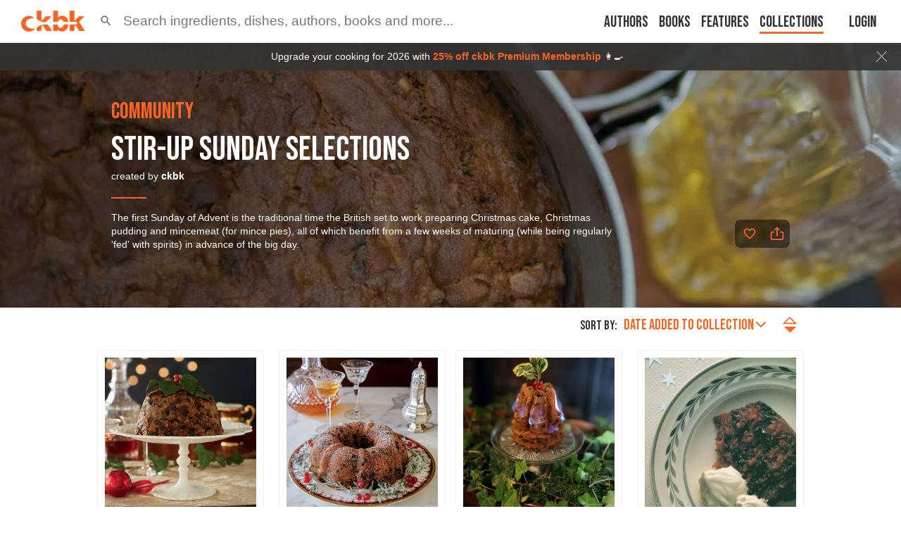

--- FILE ---
content_type: text/html; charset=utf-8
request_url: https://app.ckbk.com/collection/74494/stir-up-sunday-selections
body_size: 42263
content:
<!DOCTYPE html><html lang="en" data-theme="system"><head><link rel="preconnect" href="https://fonts.googleapis.com"/><link rel="preconnect" href="https://fonts.gstatic.com" crossorigin="true"/><link rel="preload" as="style" href="https://fonts.googleapis.com/css2?family=Bebas+Neue&amp;display=fallback"/><link rel="stylesheet" href="https://fonts.googleapis.com/css2?family=Bebas+Neue&amp;display=fallback"/><link href="https://fonts.googleapis.com/css2?family=Roboto+Condensed:wght@400..600&amp;display=swap" rel="stylesheet"/><base href="/"/><script>
              (function(w,d,s,l,i){w[l]=w[l]||[];w[l].push({'gtm.start':
              new Date().getTime(),event:'gtm.js'});var f=d.getElementsByTagName(s)[0],
              j=d.createElement(s),dl=l!='dataLayer'?'&l='+l:'';j.defer=true;j.src=
              'https://www.googletagmanager.com/gtm.js?id='+i+dl;f.parentNode.insertBefore(j,f);
              })(window,document,'script','dataLayer','GTM-MVNX8J9');
              </script><meta charSet="utf-8"/><meta http-equiv="x-ua-compatible" content="ie=edge"/><title data-rh="true">Stir-up Sunday selections</title><meta name="viewport" content="width=device-width, initial-scale=1, maximum-scale=1 ,user-scalable=0, viewport-fit=cover"/><meta data-rh="true" name="facebook-domain-verification" content="ln2qefjp28z0lvqlx5y3pd1nc0ryc2"/><meta data-rh="true" property="al:ios:url" content="ckbk://app.ckbk.com/collection/74494/stir-up-sunday-selections"/><meta data-rh="true" property="al:ios:app_store_id" content="1476621703"/><meta data-rh="true" property="al:ios:app_name" content="ckbk"/><meta data-rh="true" name="apple-itunes-app" content="app-id=1476621703, app-argument=https://app.ckbk.com/collection/74494/stir-up-sunday-selections"/><meta data-rh="true" name="site_name" content="ckbk"/><meta data-rh="true" property="og:site_name" name="site_name" content="ckbk"/><meta data-rh="true" property="og:type" content="website"/><meta data-rh="true" name="twitter:site" content="@ckbkapp"/><meta data-rh="true" property="fb:app_id" content="1477142632599929"/><meta data-rh="true" name="robots" content="noarchive, max-image-preview:large"/><meta data-rh="true" name="title" content="Stir-up Sunday selections"/><meta data-rh="true" property="og:title" content="Stir-up Sunday selections"/><meta data-rh="true" name="twitter:title" content="Stir-up Sunday selections"/><meta data-rh="true" name="description" content="The first Sunday of Advent is the traditional time the British set to work preparing Christmas cake, Christmas pudding and mincemeat (for mince pies), all of which benefit from a few weeks of maturing (while being regularly &#x27;fed&#x27; with spirits) in advance of the big day."/><meta data-rh="true" property="og:description" content="The first Sunday of Advent is the traditional time the British set to work preparing Christmas cake, Christmas pudding and mincemeat (for mince pies), all of which benefit from a few weeks of maturing (while being regularly &#x27;fed&#x27; with spirits) in advance of the big day."/><meta data-rh="true" name="twitter:description" content="The first Sunday of Advent is the traditional time the British set to work preparing Christmas cake, Christmas pudding and mincemeat (for mince pies), all of which benefit from a few weeks of maturing (while being regularly &#x27;fed&#x27; with spirits) in advance of the big day."/><meta data-rh="true" name="url" content="https://app.ckbk.com/collection/74494/stir-up-sunday-selections"/><meta data-rh="true" property="og:url" content="https://app.ckbk.com/collection/74494/stir-up-sunday-selections"/><meta data-rh="true" name="twitter:card" content="summary_large_image"/><meta data-rh="true" name="twitter:image" content="https://images.ckbk.com/eyJrZXkiOiJjb2xsZWN0aW9ucy9jb3ZlcnMvY2hyaXN0bWFzcHVkZGluZy5qcGciLCJlZGl0cyI6eyJyZXNpemUiOnsid2l0aG91dEVubGFyZ2VtZW50Ijp0cnVlLCJ3aWR0aCI6MTAwMCwiaGVpZ2h0IjoxMDAwLCJmaXQiOiJpbnNpZGUifX19"/><meta data-rh="true" name="image" content="https://images.ckbk.com/eyJrZXkiOiJjb2xsZWN0aW9ucy9jb3ZlcnMvY2hyaXN0bWFzcHVkZGluZy5qcGciLCJlZGl0cyI6eyJyZXNpemUiOnsid2l0aG91dEVubGFyZ2VtZW50Ijp0cnVlLCJ3aWR0aCI6MTAwMCwiaGVpZ2h0IjoxMDAwLCJmaXQiOiJpbnNpZGUifX19"/><meta data-rh="true" property="og:image" content="https://images.ckbk.com/eyJrZXkiOiJjb2xsZWN0aW9ucy9jb3ZlcnMvY2hyaXN0bWFzcHVkZGluZy5qcGciLCJlZGl0cyI6eyJyZXNpemUiOnsid2l0aG91dEVubGFyZ2VtZW50Ijp0cnVlLCJ3aWR0aCI6MTAwMCwiaGVpZ2h0IjoxMDAwLCJmaXQiOiJpbnNpZGUifX19"/><meta data-rh="true" name="image:height" content="1000"/><meta data-rh="true" property="og:image:height" content="1000"/><meta data-rh="true" name="image:width" content="1000"/><meta data-rh="true" property="og:image:width" content="1000"/><script data-rh="true" type="application/ld+json">{"@context":"https://schema.org","@type":"ItemList","itemListElement":[{"@type":"ListItem","position":1,"url":"https://app.ckbk.com/recipe/chri87241c08s001r001/christmas-pudding"},{"@type":"ListItem","position":2,"url":"https://app.ckbk.com/recipe/down85933c05s001r004/christmas-pudding"},{"@type":"ListItem","position":3,"url":"https://app.ckbk.com/recipe/howt07429c03s001ss006r016/christmas-pudding"},{"@type":"ListItem","position":4,"url":"https://app.ckbk.com/recipe/feas60718c07s001r001/frances-bissells-christmas-pudding"},{"@type":"ListItem","position":5,"url":"https://app.ckbk.com/recipe/thec04086c11s001ss002r002/round-christmas-pudding"},{"@type":"ListItem","position":6,"url":"https://app.ckbk.com/recipe/home53232c08s001r014/mini-christmas-puddings-with-brandy-creme-fraiche"},{"@type":"ListItem","position":7,"url":"https://app.ckbk.com/recipe/home83557c17s001r004/fruited-mincemeat"},{"@type":"ListItem","position":8,"url":"https://app.ckbk.com/recipe/home83557c17s001r003/moms-mincemeat"},{"@type":"ListItem","position":9,"url":"https://app.ckbk.com/recipe/bake20733c09s001r003/boiled-and-baked-christmas-cake-with-goji-berries-dates"},{"@type":"ListItem","position":10,"url":"https://app.ckbk.com/recipe/real88705c09s001r013/christmas-cake"},{"@type":"ListItem","position":11,"url":"https://app.ckbk.com/recipe/chri87241c08s001r007/christmas-cake"},{"@type":"ListItem","position":12,"url":"https://app.ckbk.com/recipe/howt07429c04s001ss010r013/christmas-cake"},{"@type":"ListItem","position":13,"url":"https://app.ckbk.com/recipe/bour64332c04s002r015/bourke-street-bakery-christmas-cake"},{"@type":"ListItem","position":14,"url":"https://app.ckbk.com/recipe/moun37380c05s001ss001r010/seriously-epic-christmas-cake"},{"@type":"ListItem","position":15,"url":"https://app.ckbk.com/recipe/cook37207c05s001r001/mince-pies-de-luxe"},{"@type":"ListItem","position":16,"url":"https://app.ckbk.com/recipe/cook37207c01s001ss002r003/the-best-christmas-pudding"}]}</script><link rel="preconnect" href="https://images.ckbk.com"/><link rel="apple-touch-icon" href="apple-touch-icon.png"/><link rel="manifest" href="/manifest.json"/><link data-rh="true" rel="alternate" href="android-app://com.ckbk.app/https/app.ckbk.com"/><link data-rh="true" rel="alternate" href="android-app://com.ckbk.app/https/appdemo.ckbk.com"/><link data-rh="true" rel="canonical" href="https://app.ckbk.com/collection/74494/stir-up-sunday-selections"/><style id="css">.MuiSvgIcon-root {
  fill: currentColor;
  width: 1em;
  height: 1em;
  display: inline-block;
  font-size: 1.7142857142857142rem;
  transition: fill 200ms cubic-bezier(0.4, 0, 0.2, 1) 0ms;
  flex-shrink: 0;
  user-select: none;
}
.MuiSvgIcon-colorPrimary {
  color: #fa6422;
}
.MuiSvgIcon-colorSecondary {
  color: #333333;
}
.MuiSvgIcon-colorAction {
  color: rgba(0, 0, 0, 0.54);
}
.MuiSvgIcon-colorError {
  color: #cb1f27;
}
.MuiSvgIcon-colorDisabled {
  color: rgba(0, 0, 0, 0.26);
}
.MuiSvgIcon-fontSizeInherit {
  font-size: inherit;
}
.MuiSvgIcon-fontSizeSmall {
  font-size: 1.4285714285714284rem;
}
.MuiSvgIcon-fontSizeLarge {
  font-size: 2.5rem;
}
.MuiButtonBase-root {
  color: inherit;
  border: 0;
  cursor: pointer;
  margin: 0;
  display: inline-flex;
  outline: 0;
  padding: 0;
  position: relative;
  align-items: center;
  user-select: none;
  border-radius: 0;
  vertical-align: middle;
  -moz-appearance: none;
  justify-content: center;
  text-decoration: none;
  background-color: transparent;
  -webkit-appearance: none;
  -webkit-tap-highlight-color: transparent;
}
.MuiButtonBase-root::-moz-focus-inner {
  border-style: none;
}
.MuiButtonBase-root.Mui-disabled {
  cursor: default;
  pointer-events: none;
}
@media print {
  .MuiButtonBase-root {
    color-adjust: exact;
  }
}
  .MuiCollapse-root {
    height: 0;
    overflow: hidden;
    transition: height 300ms cubic-bezier(0.4, 0, 0.2, 1) 0ms;
  }
  .MuiCollapse-entered {
    height: auto;
    overflow: visible;
  }
  .MuiCollapse-hidden {
    visibility: hidden;
  }
  .MuiCollapse-wrapper {
    display: flex;
  }
  .MuiCollapse-wrapperInner {
    width: 100%;
  }
  .MuiCollapse-root {
    height: 0;
    overflow: hidden;
    transition: height 300ms cubic-bezier(0.4, 0, 0.2, 1) 0ms;
  }
  .MuiCollapse-entered {
    height: auto;
    overflow: visible;
  }
  .MuiCollapse-hidden {
    visibility: hidden;
  }
  .MuiCollapse-wrapper {
    display: flex;
  }
  .MuiCollapse-wrapperInner {
    width: 100%;
  }
  .MuiButton-root {
    color: rgba(0, 0, 0, 0.87);
    padding: 8px 16px 4px 16px;
    font-size: 1.125rem;
    min-width: 32px;
    box-sizing: border-box;
    transition: color .01s;
    font-family: 'Bebas Neue', 'Helvetica Neue', 'Helvetica', 'Arial', sans-serif !important;
    font-weight: 500;
    line-height: 1.4;
    white-space: nowrap;
    border-radius: 4px;
    text-transform: uppercase;
  }
  .MuiButton-root:hover {
    text-decoration: none;
    background-color: rgba(0, 0, 0, 0.04);
  }
  .MuiButton-root.Mui-disabled {
    color: rgba(0, 0, 0, 0.26);
  }
@media (hover: none) {
  .MuiButton-root:hover {
    background-color: transparent;
  }
}
  .MuiButton-root:hover.Mui-disabled {
    background-color: transparent;
  }
  .MuiButton-label {
    width: 100%;
    display: inherit;
    align-items: inherit;
    justify-content: inherit;
  }
  .MuiButton-label > svg {
    margin-bottom: 4px;
  }
  .MuiButton-text {
    padding: 8px 8px 4px 8px;
  }
  .MuiButton-textPrimary {
    color: #fa6422;
  }
@media (hover: none) {
  .MuiButton-textPrimary:hover {
    background-color: transparent;
  }
}
  .MuiButton-textSecondary {
    color: #333333;
  }
  .MuiButton-textSecondary:hover {
    background-color: rgba(51, 51, 51, 0.04);
  }
@media (hover: none) {
  .MuiButton-textSecondary:hover {
    background-color: transparent;
  }
}
  .MuiButton-outlined {
    border: 1px solid rgba(0, 0, 0, 0.23);
    padding: 5px 15px;
  }
  .MuiButton-outlined.Mui-disabled {
    border: 1px solid rgba(0, 0, 0, 0.12);
  }
  .MuiButton-outlinedPrimary {
    color: #fa6422;
    border: 1px solid rgba(250, 100, 34, 0.5);
  }
  .MuiButton-outlinedPrimary:hover {
    border: 1px solid #fa6422;
    background-color: rgba(250, 100, 34, 0.04);
  }
@media (hover: none) {
  .MuiButton-outlinedPrimary:hover {
    background-color: transparent;
  }
}
  .MuiButton-outlinedSecondary {
    color: #333333;
    border: 1px solid rgba(51, 51, 51, 0.5);
  }
  .MuiButton-outlinedSecondary:hover {
    border: 1px solid #333333;
    background-color: rgba(51, 51, 51, 0.04);
  }
  .MuiButton-outlinedSecondary.Mui-disabled {
    border: 1px solid rgba(0, 0, 0, 0.26);
  }
@media (hover: none) {
  .MuiButton-outlinedSecondary:hover {
    background-color: transparent;
  }
}
  .MuiButton-contained {
    color: #fa6422;
    border: solid 1px #fa6422;
    box-shadow: none;
    background-color: #fff;
  }
  .MuiButton-contained:hover {
    color: #fb753b;
    box-shadow: none;
    border-color: #fb753b;
    background-color: #fff;
  }
  .MuiButton-contained.Mui-focusVisible {
    box-shadow: 0px 3px 5px -1px rgba(0,0,0,0.2),0px 6px 10px 0px rgba(0,0,0,0.14),0px 1px 18px 0px rgba(0,0,0,0.12);
  }
  .MuiButton-contained:active {
    box-shadow: 0px 5px 5px -3px rgba(0,0,0,0.2),0px 8px 10px 1px rgba(0,0,0,0.14),0px 3px 14px 2px rgba(0,0,0,0.12);
  }
  .MuiButton-contained.Mui-disabled {
    color: rgba(0, 0, 0, 0.26);
    box-shadow: none;
    background-color: rgba(0, 0, 0, 0.12);
  }
@media (hover: none) {
  .MuiButton-contained:hover {
    box-shadow: 0px 3px 1px -2px rgba(0,0,0,0.2),0px 2px 2px 0px rgba(0,0,0,0.14),0px 1px 5px 0px rgba(0,0,0,0.12);
    background-color: #e0e0e0;
  }
}
  .MuiButton-contained:hover.Mui-disabled {
    background-color: rgba(0, 0, 0, 0.12);
  }
  .MuiButton-containedPrimary {
    color: #fff;
    border: none;
    background-color: #fa6422;
  }
  .MuiButton-containedPrimary:hover {
    color: #fff;
    box-shadow: none;
    background-color: #f95309;
  }
@media (hover: none) {
  .MuiButton-containedPrimary:hover {
    background-color: #fa6422;
  }
}
  .MuiButton-containedSecondary {
    color: #fff;
    background-color: #333333;
  }
  .MuiButton-containedSecondary:hover {
    background-color: rgb(35, 35, 35);
  }
@media (hover: none) {
  .MuiButton-containedSecondary:hover {
    background-color: #333333;
  }
}
  .MuiButton-disableElevation {
    box-shadow: none;
  }
  .MuiButton-disableElevation:hover {
    box-shadow: none;
  }
  .MuiButton-disableElevation.Mui-focusVisible {
    box-shadow: none;
  }
  .MuiButton-disableElevation:active {
    box-shadow: none;
  }
  .MuiButton-disableElevation.Mui-disabled {
    box-shadow: none;
  }
  .MuiButton-colorInherit {
    color: inherit;
    border-color: currentColor;
  }
  .MuiButton-textSizeSmall {
    padding: 4px 5px;
    font-size: 0.9285714285714285rem;
  }
  .MuiButton-textSizeLarge {
    padding: 8px 11px;
    font-size: 1.0714285714285714rem;
  }
  .MuiButton-outlinedSizeSmall {
    padding: 3px 9px;
    font-size: 0.9285714285714285rem;
  }
  .MuiButton-outlinedSizeLarge {
    padding: 7px 21px;
    font-size: 1.0714285714285714rem;
  }
  .MuiButton-containedSizeSmall {
    padding: 4px 10px;
    font-size: 0.9285714285714285rem;
  }
  .MuiButton-containedSizeLarge {
    padding: 8px 22px;
    font-size: 1.25rem;
    padding-top: 5px;
    padding-bottom: 0;
  }
  .MuiButton-sizeLarge {
    font-size: 1.25rem;
    padding-top: 5px;
    padding-bottom: 0;
  }
  .MuiButton-fullWidth {
    width: 100%;
  }
  .MuiButton-startIcon {
    display: inherit;
    margin-left: -4px;
    margin-right: 5px;
    margin-bottom: 4px;
  }
  .MuiButton-startIcon.MuiButton-iconSizeSmall {
    margin-left: -2px;
  }
  .MuiButton-endIcon {
    display: inherit;
    margin-left: 8px;
    margin-right: -4px;
  }
  .MuiButton-endIcon.MuiButton-iconSizeSmall {
    margin-right: -2px;
  }
  .MuiButton-iconSizeSmall > *:first-child {
    font-size: 18px;
  }
  .MuiButton-iconSizeMedium > *:first-child {
    font-size: 20px;
  }
  .MuiButton-iconSizeLarge {
    font-size: 24px;
  }
  .MuiButton-iconSizeLarge > *:first-child {
    font-size: 22px;
  }
html {
  box-sizing: border-box;
  -webkit-font-smoothing: antialiased;
  -moz-osx-font-smoothing: grayscale;
}
*, *::before, *::after {
  box-sizing: inherit;
}
strong, b {
  font-weight: 700;
}
body {
  color: rgba(0, 0, 0, 0.87);
  margin: 0;
  font-size: 1rem;
  font-family: 'Helvetica Neue', 'Helvetica', 'Arial', sans-serif;
  font-weight: 400;
  line-height: 1.43;
  background-color: #fa6422;
}
@media print {
  body {
    background-color: #fff;
  }
}
body::backdrop {
  background-color: #fa6422;
}
html {
  box-sizing: border-box;
  -webkit-font-smoothing: antialiased;
  -moz-osx-font-smoothing: grayscale;
}
*, *::before, *::after {
  box-sizing: inherit;
}
strong, b {
  font-weight: 700;
}
body {
  color: rgba(0, 0, 0, 0.87);
  margin: 0;
  font-size: 1rem;
  font-family: 'Helvetica Neue', 'Helvetica', 'Arial', sans-serif;
  font-weight: 400;
  line-height: 1.43;
  background-color: #fa6422;
}
@media print {
  body {
    background-color: #fff;
  }
}
body::backdrop {
  background-color: #fa6422;
}
  .MuiTab-root {
    padding: 6px 12px;
    overflow: hidden;
    position: relative;
    font-size: 1.125rem;
    max-width: 264px;
    min-width: 72px;
    box-sizing: border-box;
    min-height: 48px;
    text-align: center;
    flex-shrink: 0;
    font-family: 'Bebas Neue', 'Helvetica Neue', 'Helvetica', 'Arial', sans-serif !important;
    font-weight: 500;
    line-height: 1.75;
    white-space: nowrap;
    text-transform: uppercase;
  }
@media (min-width:600px) {
  .MuiTab-root {
    min-width: 160px;
  }
}
  .MuiTab-labelIcon {
    min-height: 72px;
    padding-top: 9px;
  }
  .MuiTab-labelIcon .MuiTab-wrapper > *:first-child {
    margin-bottom: 6px;
  }
  .MuiTab-textColorInherit {
    color: inherit;
    opacity: 0.7;
  }
  .MuiTab-textColorInherit.Mui-selected {
    opacity: 1;
  }
  .MuiTab-textColorInherit.Mui-disabled {
    opacity: 0.5;
  }
  .MuiTab-textColorPrimary {
    color: rgba(0, 0, 0, 0.54);
  }
  .MuiTab-textColorPrimary.Mui-selected {
    color: #fa6422;
  }
  .MuiTab-textColorPrimary.Mui-disabled {
    color: rgba(0, 0, 0, 0.38);
  }
  .MuiTab-textColorSecondary {
    color: rgba(0, 0, 0, 0.54);
  }
  .MuiTab-textColorSecondary.Mui-selected {
    color: #333333;
  }
  .MuiTab-textColorSecondary.Mui-disabled {
    color: rgba(0, 0, 0, 0.38);
  }
  .MuiTab-fullWidth {
    flex-grow: 1;
    max-width: none;
    flex-basis: 0;
    flex-shrink: 1;
  }
  .MuiTab-wrapped {
    font-size: 0.8571428571428571rem;
    line-height: 1.5;
  }
  .MuiTab-wrapper {
    width: 100%;
    display: inline-flex;
    align-items: center;
    flex-direction: column;
    justify-content: center;
  }
  .jss1 {
    width: 100%;
    bottom: 0;
    height: 2px;
    position: absolute;
    transition: all 300ms cubic-bezier(0.4, 0, 0.2, 1) 0ms;
  }
  .jss2 {
    background-color: #fa6422;
  }
  .jss3 {
    background-color: #333333;
  }
  .jss4 {
    right: 0;
    width: 2px;
    height: 100%;
  }
  .MuiTabs-root {
    display: flex;
    overflow: hidden;
    min-height: 48px;
    -webkit-overflow-scrolling: touch;
  }
  .MuiTabs-vertical {
    flex-direction: column;
  }
  .MuiTabs-flexContainer {
    display: flex;
  }
  .MuiTabs-flexContainerVertical {
    flex-direction: column;
  }
  .MuiTabs-centered {
    justify-content: center;
  }
  .MuiTabs-scroller {
    flex: 1 1 auto;
    display: inline-block;
    position: relative;
    white-space: nowrap;
  }
  .MuiTabs-fixed {
    width: 100%;
    overflow-x: hidden;
  }
  .MuiTabs-scrollable {
    overflow-x: scroll;
    scrollbar-width: none;
  }
  .MuiTabs-scrollable::-webkit-scrollbar {
    display: none;
  }
@media (max-width:599.95px) {
  .MuiTabs-scrollButtonsDesktop {
    display: none;
  }
}
  .MuiTooltip-popper {
    z-index: 1500;
    pointer-events: none;
  }
  .MuiTooltip-popperInteractive {
    pointer-events: auto;
  }
  .MuiTooltip-popperArrow[x-placement*="bottom"] .MuiTooltip-arrow {
    top: 0;
    left: 0;
    margin-top: -0.71em;
    margin-left: 4px;
    margin-right: 4px;
  }
  .MuiTooltip-popperArrow[x-placement*="top"] .MuiTooltip-arrow {
    left: 0;
    bottom: 0;
    margin-left: 4px;
    margin-right: 4px;
    margin-bottom: -0.71em;
  }
  .MuiTooltip-popperArrow[x-placement*="right"] .MuiTooltip-arrow {
    left: 0;
    width: 0.71em;
    height: 1em;
    margin-top: 4px;
    margin-left: -0.71em;
    margin-bottom: 4px;
  }
  .MuiTooltip-popperArrow[x-placement*="left"] .MuiTooltip-arrow {
    right: 0;
    width: 0.71em;
    height: 1em;
    margin-top: 4px;
    margin-right: -0.71em;
    margin-bottom: 4px;
  }
  .MuiTooltip-popperArrow[x-placement*="left"] .MuiTooltip-arrow::before {
    transform-origin: 0 0;
  }
  .MuiTooltip-popperArrow[x-placement*="right"] .MuiTooltip-arrow::before {
    transform-origin: 100% 100%;
  }
  .MuiTooltip-popperArrow[x-placement*="top"] .MuiTooltip-arrow::before {
    transform-origin: 100% 0;
  }
  .MuiTooltip-popperArrow[x-placement*="bottom"] .MuiTooltip-arrow::before {
    transform-origin: 0 100%;
  }
  .MuiTooltip-tooltip {
    color: #fff;
    padding: 4px 8px;
    font-size: 13px;
    max-width: 300px;
    word-wrap: break-word;
    font-family: 'Helvetica Neue', 'Helvetica', 'Arial', sans-serif;
    font-weight: 500;
    line-height: 1.4em;
    border-radius: 4px;
    background-color: #373737;
  }
  .MuiTooltip-tooltipArrow {
    margin: 0;
    position: relative;
  }
  .MuiTooltip-arrow {
    color: #373737;
    width: 1em;
    height: 0.71em;
    overflow: hidden;
    position: absolute;
    box-sizing: border-box;
  }
  .MuiTooltip-arrow::before {
    width: 100%;
    height: 100%;
    margin: auto;
    content: "";
    display: block;
    transform: rotate(45deg);
    background-color: currentColor;
  }
  .MuiTooltip-touch {
    padding: 8px 16px;
    font-size: 1rem;
    font-weight: 400;
    line-height: 1.14286em;
  }
  .MuiTooltip-tooltipPlacementLeft {
    margin: 0 24px ;
    transform-origin: right center;
  }
@media (min-width:600px) {
  .MuiTooltip-tooltipPlacementLeft {
    margin: 0 14px;
  }
}
  .MuiTooltip-tooltipPlacementRight {
    margin: 0 24px;
    transform-origin: left center;
  }
@media (min-width:600px) {
  .MuiTooltip-tooltipPlacementRight {
    margin: 0 14px;
  }
}
  .MuiTooltip-tooltipPlacementTop {
    margin: 24px 0;
    transform-origin: center bottom;
  }
@media (min-width:600px) {
  .MuiTooltip-tooltipPlacementTop {
    margin: 14px 0;
  }
}
  .MuiTooltip-tooltipPlacementBottom {
    margin: 24px 0;
    transform-origin: center top;
  }
@media (min-width:600px) {
  .MuiTooltip-tooltipPlacementBottom {
    margin: 14px 0;
  }
}
  .MuiRating-root {
    color: #ffb400;
    cursor: pointer;
    display: inline-flex;
    position: relative;
    font-size: 1.7142857142857142rem;
    text-align: left;
    -webkit-tap-highlight-color: transparent;
  }
  .MuiRating-root.Mui-disabled {
    opacity: 0.5;
    pointer-events: none;
  }
  .MuiRating-root.Mui-focusVisible .MuiRating-iconActive {
    outline: 1px solid #999;
  }
  .MuiRating-sizeSmall {
    font-size: 1.2857142857142856rem;
  }
  .MuiRating-sizeLarge {
    font-size: 2.142857142857143rem;
  }
  .MuiRating-readOnly {
    pointer-events: none;
  }
  .MuiRating-visuallyhidden {
    top: 20px;
    clip: rect(0 0 0 0);
    color: #000;
    width: 1px;
    border: 0;
    height: 1px;
    margin: -1px;
    padding: 0;
    overflow: hidden;
    position: absolute;
  }
  input:focus + .MuiRating-pristine {
    top: 0;
    width: 100%;
    bottom: 0;
    outline: 1px solid #999;
    position: absolute;
  }
  .MuiRating-label {
    cursor: inherit;
  }
  .MuiRating-icon {
    display: flex;
    transition: transform 150ms cubic-bezier(0.4, 0, 0.2, 1) 0ms;
    pointer-events: none;
  }
  .MuiRating-iconEmpty {
    color: rgba(0, 0, 0, 0.26);
  }
  .MuiRating-iconActive {
    transform: scale(1.2);
  }
  .MuiRating-decimal {
    position: relative;
  }@font-face{font-family:'bebas-fallback';size-adjust:75%;src:local("Helvetica Neue")}
*{box-sizing:border-box}*::before,*::after{box-sizing:border-box}html,body,div,span,applet,object,iframe,h1,h2,h3,h4,h5,h6,p,blockquote,pre,a,button,abbr,acronym,address,big,cite,code,del,dfn,em,img,ins,kbd,q,s,samp,small,strike,strong,sub,sup,tt,var,b,u,i,center,dl,dt,dd,ol,ul,li,fieldset,form,label,legend,table,caption,tbody,tfoot,thead,tr,th,td,article,aside,canvas,details,embed,figure,figcaption,footer,header,hgroup,menu,nav,output,ruby,section,summary,time,mark,audio,video,textarea,input{border:none;font:inherit;margin:0;padding:0;vertical-align:baseline}html{height:100%}body{background-color:#fff;color:#333;font-family:"Helvetica Neue","Helvetica","Arial",sans-serif;font-size:16px;font-size:1rem;line-height:1.4;min-height:100%;overflow-x:hidden;overscroll-behavior:none}body.prevent-scroll{overflow-y:hidden}@media (min-width: 641px){body{font-size:.875rem}}@media (prefers-color-scheme: dark){:root:not([data-theme=light]):not([data-theme=dark]) input:-webkit-autofill,:root:not([data-theme=light]):not([data-theme=dark]) input:-webkit-autofill:hover,:root:not([data-theme=light]):not([data-theme=dark]) input:-webkit-autofill:focus,:root:not([data-theme=light]):not([data-theme=dark]) input:-webkit-autofill:active{-webkit-background-clip:text;-webkit-text-fill-color:#fff;box-shadow:200px 200px 100px #1b1f28 inset}}:root[data-theme=dark] input:-webkit-autofill,:root[data-theme=dark] input:-webkit-autofill:hover,:root[data-theme=dark] input:-webkit-autofill:focus,:root[data-theme=dark] input:-webkit-autofill:active{-webkit-background-clip:text;-webkit-text-fill-color:#fff;box-shadow:200px 200px 100px #1b1f28 inset}a{color:inherit;cursor:pointer;text-decoration:none}button{background-color:transparent;color:inherit;cursor:pointer;display:inline-block}img{display:inline-block;vertical-align:top}ol,ul{list-style:none}blockquote,q{quotes:none}blockquote::before,blockquote::after,q::before,q::after{content:''}sup{font-size:75%;vertical-align:super}caption{font-weight:900}b,strong{font-weight:600}em,i{font-style:italic}[hidden]{display:none !important}.scale-with-grid{display:inline-block;height:auto;max-width:100%}.centered{text-align:center}.strikeout{text-decoration:line-through}.in-column{margin:0 auto;max-width:1024px;padding:0 30px}@media (max-width: 768px){.in-column{padding:0 15px}}@media (max-width: 640px){.hide-on-mobile{display:none}}@media (max-width: 480px){.hide-on-narrow-mobile{display:none}}@media (min-width: 641px){.only-on-mobile{display:none}}@media (max-width: 1023px){.only-on-desktop{display:none}}@media (min-width: 1024px){.hide-on-desktop{display:none}}.left{text-align:left}input[type='search']{-webkit-appearance:none}input[type='search']::-webkit-search-cancel-button{-webkit-appearance:none;background-image:url("[data-uri]");background-repeat:no-repeat;background-size:18px;cursor:pointer;display:block;height:18px;width:18px}@media (prefers-color-scheme: dark){:root:not([data-theme=light]):not([data-theme=dark]) input[type='search']::-webkit-search-cancel-button{filter:url('data:image/svg+xml;charset=utf-8,<svg xmlns="http://www.w3.org/2000/svg"><filter id="filter"><feComponentTransfer color-interpolation-filters="sRGB"><feFuncR type="linear" slope="0.75" /><feFuncG type="linear" slope="0.75" /><feFuncB type="linear" slope="0.75" /></feComponentTransfer></filter></svg>#filter');-webkit-filter:brightness(75%);filter:brightness(75%)}}:root[data-theme=dark] input[type='search']::-webkit-search-cancel-button{filter:url('data:image/svg+xml;charset=utf-8,<svg xmlns="http://www.w3.org/2000/svg"><filter id="filter"><feComponentTransfer color-interpolation-filters="sRGB"><feFuncR type="linear" slope="0.75" /><feFuncG type="linear" slope="0.75" /><feFuncB type="linear" slope="0.75" /></feComponentTransfer></filter></svg>#filter');-webkit-filter:brightness(75%);filter:brightness(75%)}.dash{height:0;margin:20px 0}.dash::before{background-color:#fa6422;content:'';display:inline-block;height:2px;margin-bottom:20px;width:50px}.margin-top-5{margin-top:5px}.margin-bottom-5{margin-bottom:5px}.margin-left-5{margin-left:5px}.margin-right-5{margin-right:5px}.padding-top-5{padding-top:5px}.padding-bottom-5{padding-bottom:5px}.padding-left-5{padding-left:5px}.padding-right-5{padding-right:5px}.margin-top-10{margin-top:10px}.margin-bottom-10{margin-bottom:10px}.margin-left-10{margin-left:10px}.margin-right-10{margin-right:10px}.padding-top-10{padding-top:10px}.padding-bottom-10{padding-bottom:10px}.padding-left-10{padding-left:10px}.padding-right-10{padding-right:10px}.margin-top-15{margin-top:15px}.margin-bottom-15{margin-bottom:15px}.margin-left-15{margin-left:15px}.margin-right-15{margin-right:15px}.padding-top-15{padding-top:15px}.padding-bottom-15{padding-bottom:15px}.padding-left-15{padding-left:15px}.padding-right-15{padding-right:15px}.margin-top-20{margin-top:20px}.margin-bottom-20{margin-bottom:20px}.margin-left-20{margin-left:20px}.margin-right-20{margin-right:20px}.padding-top-20{padding-top:20px}.padding-bottom-20{padding-bottom:20px}.padding-left-20{padding-left:20px}.padding-right-20{padding-right:20px}.margin-top-25{margin-top:25px}.margin-bottom-25{margin-bottom:25px}.margin-left-25{margin-left:25px}.margin-right-25{margin-right:25px}.padding-top-25{padding-top:25px}.padding-bottom-25{padding-bottom:25px}.padding-left-25{padding-left:25px}.padding-right-25{padding-right:25px}.margin-top-30{margin-top:30px}.margin-bottom-30{margin-bottom:30px}.margin-left-30{margin-left:30px}.margin-right-30{margin-right:30px}.padding-top-30{padding-top:30px}.padding-bottom-30{padding-bottom:30px}.padding-left-30{padding-left:30px}.padding-right-30{padding-right:30px}.margin-top-35{margin-top:35px}.margin-bottom-35{margin-bottom:35px}.margin-left-35{margin-left:35px}.margin-right-35{margin-right:35px}.padding-top-35{padding-top:35px}.padding-bottom-35{padding-bottom:35px}.padding-left-35{padding-left:35px}.padding-right-35{padding-right:35px}.margin-top-40{margin-top:40px}.margin-bottom-40{margin-bottom:40px}.margin-left-40{margin-left:40px}.margin-right-40{margin-right:40px}.padding-top-40{padding-top:40px}.padding-bottom-40{padding-bottom:40px}.padding-left-40{padding-left:40px}.padding-right-40{padding-right:40px}@media print{body{background:#fff;margin:0;padding:0;width:100%}footer,nav,form,iframe,.menu{display:none}h1,h2,h3{background:none;color:#000;page-break-after:avoid}table,td{border:solid 1px #000;padding:7px}@page{margin-left:1cm}.do-not-print{display:none !important}}@media (prefers-color-scheme: dark){:root:not([data-theme='light']):not([data-theme='dark']) body{background-color:#000;color:#fff}:root:not([data-theme='light']):not([data-theme='dark']) .react-loading-skeleton{background-color:#333;background-image:linear-gradient(90deg, #333, #444, #333)}}:root[data-theme='dark'] body{background-color:#000;color:#fff}:root[data-theme='dark'] .react-loading-skeleton{background-color:#333;background-image:linear-gradient(90deg, #333, #444, #333)}.MuiBottomNavigationAction-wrapper .MuiBottomNavigationAction-label{font-size:10.563px !important}.MuiSvgIcon-fontSizeSmall{font-size:18.571px !important}@media (prefers-color-scheme: dark){:root:not([data-theme=light]):not([data-theme=dark]) .MuiPaper-elevation24{box-shadow:0 0 5px 1px rgba(105,105,105,0.2),0 8px 9px 7px rgba(105,105,105,0.14),0 3px 4px 2px rgba(105,105,105,0.12) !important}}:root[data-theme=dark] .MuiPaper-elevation24{box-shadow:0 0 5px 1px rgba(105,105,105,0.2),0 8px 9px 7px rgba(105,105,105,0.14),0 3px 4px 2px rgba(105,105,105,0.12) !important}.w-full{width:100%}.is-active{color:#fa6422}@media (prefers-color-scheme: dark){:root:not([data-theme=light]):not([data-theme=dark]) .is-not-active{color:#d7d7d7}}:root[data-theme=dark] .is-not-active{color:#d7d7d7}@media (prefers-color-scheme: light){:root:not([data-theme=light]):not([data-theme=dark]) .is-not-active{color:#191919}}:root[data-theme=light] .is-not-active{color:#191919}@media (max-width: 480px){.x-icon{margin-left:5px}}@media (prefers-color-scheme: dark){:root:not([data-theme=light]):not([data-theme=dark]) .dynamic-icon-colors{fill:#fff}}:root[data-theme=dark] .dynamic-icon-colors{fill:#fff}@media (prefers-color-scheme: light){:root:not([data-theme=light]):not([data-theme=dark]) .dynamic-icon-colors{fill:#000}}:root[data-theme=light] .dynamic-icon-colors{fill:#000}.flex{display:flex}
.layout,.web-layout{height:100%;margin:0 auto}.layout--normal .layout__body,.web-layout--normal .layout__body,.layout--normal .web-layout__body,.web-layout--normal .web-layout__body{margin:0 auto;max-width:1024px;outline:none}.layout--normal .layout__body--with-sidebar-ad,.web-layout--normal .layout__body--with-sidebar-ad,.layout--normal .web-layout__body--with-sidebar-ad,.web-layout--normal .web-layout__body--with-sidebar-ad{max-width:1344px}.layout__body-wrapper,.web-layout__body-wrapper{width:100%}.layout__header,.web-layout__header{transform:translateX(0);transition:transform 300ms ease}.layout__navigation,.web-layout__navigation{flex-shrink:0}.layout__navigation::after,.web-layout__navigation::after{clear:both;content:' ';display:block;font-size:0;height:0;overflow:hidden;width:100%}.layout__sidebar,.web-layout__sidebar{height:100%;-webkit-overflow-scrolling:touch;position:fixed;z-index:2}.layout__panel,.web-layout__panel{align-items:flex-start;display:flex;flex-direction:column;justify-content:space-between;margin:0 auto;min-height:100vh;padding-top:60px;z-index:3;transition:padding .3s ease-in-out}.layout__panel__with-pinned-pages__closed,.web-layout__panel__with-pinned-pages__closed{padding-top:109px}@media (min-width: 1280px) and (min-height: 1005px){.layout__panel__with-pinned-pages__closed,.web-layout__panel__with-pinned-pages__closed{padding-top:100px}}.layout__panel__with-pinned-pages__open,.web-layout__panel__with-pinned-pages__open{padding-top:224px}@media (min-width: 1280px) and (min-height: 1005px){.layout__panel__with-pinned-pages__open,.web-layout__panel__with-pinned-pages__open{padding-top:298px}}.layout__panel--before-open,.web-layout__panel--before-open{border-left:1px solid #f0f0f0}@media (prefers-color-scheme: dark){:root:not([data-theme=light]):not([data-theme=dark]) .layout__panel--before-open,:root:not([data-theme=light]):not([data-theme=dark]) .web-layout__panel--before-open{border-left-color:transparent}}:root[data-theme=dark] .layout__panel--before-open,:root[data-theme=dark] .web-layout__panel--before-open{border-left-color:transparent}.layout__panel--metered-access,.web-layout__panel--metered-access{padding-bottom:90px}.layout__panel--metered-access-extended,.web-layout__panel--metered-access-extended{padding-bottom:30vh}@media (min-width: 769px){.layout--wide .layout__body,.layout--normal .layout__body,.web-layout--wide .layout__body,.web-layout--normal .layout__body,.layout--wide .web-layout__body,.layout--normal .web-layout__body,.web-layout--wide .web-layout__body,.web-layout--normal .web-layout__body{min-height:calc(100vh - 60px);padding:30px}.layout__header--before-open,.web-layout__header--before-open{transform:translateX(250px)}.layout__sidebar,.web-layout__sidebar{width:250px}}@media (max-width: 768px){.layout--wide .layout__body,.layout--normal .layout__body,.web-layout--wide .layout__body,.web-layout--normal .layout__body,.layout--wide .web-layout__body,.layout--normal .web-layout__body,.web-layout--wide .web-layout__body,.web-layout--normal .web-layout__body{padding:15px}.layout__header--before-open,.web-layout__header--before-open{transform:translateX(200px)}.layout__sidebar,.web-layout__sidebar{width:200px}}@media print{.web-layout__sidebar{display:none}.web-layout__panel{margin:0;min-height:0;padding:0}.footer{display:none}}
.link{border-bottom:1px solid transparent;margin-bottom:-1.2px;font-weight:600}.link--energized{color:#fa6422}.link--light{color:#fff}.link--black{color:#000}.link--underline{text-decoration:underline;-webkit-text-decoration-style:dotted;text-decoration-style:dotted}.link--underline:hover{color:#666666}.link:hover{border-bottom-color:initial}
.rc-menu{border:solid 1px #efefef;border-radius:3px;box-shadow:1px 3px 3px 0 rgba(0,0,0,0.3);list-style:none;margin-bottom:0;outline:none;padding-left:0}@media (prefers-color-scheme: dark){:root:not([data-theme=light]):not([data-theme=dark]) .rc-menu{border-color:#333}}:root[data-theme=dark] .rc-menu{border-color:#333}.rc-menu-hidden{display:none}.rc-menu-collapse{overflow:hidden}.rc-menu-collapse-active{transition:height 0.3s ease-out}.rc-menu-item-divider{background-color:#f4f5f7;height:1px;line-height:0;margin:15px 0;overflow:hidden}@media (prefers-color-scheme: dark){:root:not([data-theme=light]):not([data-theme=dark]) .rc-menu-item-divider{background-color:#2a2c2f}}:root[data-theme=dark] .rc-menu-item-divider{background-color:#2a2c2f}.rc-menu-item-group-list{margin:0;padding:0}.rc-menu-item-group-title{border-bottom:1px solid #dedede;color:#999999;line-height:1.5;padding:8px 10px}.rc-menu-item,.rc-menu-submenu-title{align-items:center;cursor:pointer;display:flex;justify-content:space-between;margin:0;padding:7px 7px 7px 16px;position:relative;white-space:nowrap}.rc-menu-item-active,.rc-menu-submenu-active>.rc-menu-submenu-title{background-color:#f4f5f7}@media (prefers-color-scheme: dark){:root:not([data-theme=light]):not([data-theme=dark]) .rc-menu-item-active,:root:not([data-theme=light]):not([data-theme=dark]) .rc-menu-submenu-active>.rc-menu-submenu-title{background-color:#2a2c2f}}:root[data-theme=dark] .rc-menu-item-active,:root[data-theme=dark] .rc-menu-submenu-active>.rc-menu-submenu-title{background-color:#2a2c2f}.rc-menu-item-selected{background-color:#eaf8fe;transform:translateZ(0)}@media (prefers-color-scheme: dark){:root:not([data-theme=light]):not([data-theme=dark]) .rc-menu-item-selected{background-color:#21343d}}:root[data-theme=dark] .rc-menu-item-selected{background-color:#21343d}.rc-menu-submenu-selected{background-color:#eaf8fe}@media (prefers-color-scheme: dark){:root:not([data-theme=light]):not([data-theme=dark]) .rc-menu-submenu-selected{background-color:#21343d}}:root[data-theme=dark] .rc-menu-submenu-selected{background-color:#21343d}.rc-menu-horizontal.rc-menu-sub,.rc-menu-vertical.rc-menu-sub,.rc-menu-vertical-left.rc-menu-sub,.rc-menu-vertical-right.rc-menu-sub{margin-top:0;min-width:160px}.rc-menu-item.rc-menu-item-disabled,.rc-menu-item.rc-menu-submenu-disabled,.rc-menu-submenu-title.rc-menu-item-disabled,.rc-menu-submenu-title.rc-menu-submenu-disabled{color:#bfbfbf}.rc-menu-item.rc-menu-item-error{background-color:rgba(255,34,34,0.05);color:#ff2222}.rc-menu-submenu-popup{position:absolute;z-index:1351}.rc-menu-submenu-popup .submenu-title-wrapper{padding-right:20px}.rc-menu-submenu>.rc-menu{background-color:#ffffff}@media (prefers-color-scheme: dark){:root:not([data-theme=light]):not([data-theme=dark]) .rc-menu-submenu>.rc-menu{background-color:#000}}:root[data-theme=dark] .rc-menu-submenu>.rc-menu{background-color:#000}.rc-menu .rc-menu-submenu-title .anticon,.rc-menu .rc-menu-item .anticon{height:14px;margin-right:8px;top:-1px;width:14px}.rc-menu-horizontal{background-color:#f3f5f7;border:none;border-bottom:1px solid #d9d9d9;box-shadow:none;overflow:hidden;white-space:nowrap}@media (prefers-color-scheme: dark){:root:not([data-theme=light]):not([data-theme=dark]) .rc-menu-horizontal{background-color:#1a1c1e;border-bottom:2px solid #262626;color:#fff}}:root[data-theme=dark] .rc-menu-horizontal{background-color:#1a1c1e;border-bottom:2px solid #262626;color:#fff}.rc-menu-horizontal::after{clear:both;content:' ';display:block;height:0}.rc-menu-horizontal>.rc-menu-submenu,.rc-menu-horizontal>.rc-menu-item{border-bottom:2px solid transparent;display:inline-block;vertical-align:bottom}.rc-menu-horizontal>.rc-menu-submenu-active,.rc-menu-horizontal>.rc-menu-item-active{background-color:#f3f5f7;border-bottom:2px solid #2db7f5;color:#2baee9}@media (prefers-color-scheme: dark){:root:not([data-theme=light]):not([data-theme=dark]) .rc-menu-horizontal>.rc-menu-submenu-active,:root:not([data-theme=light]):not([data-theme=dark]) .rc-menu-horizontal>.rc-menu-item-active{background-color:#1a1c1e;border-bottom:2px solid #3a6c8c;color:#67c1f5}}:root[data-theme=dark] .rc-menu-horizontal>.rc-menu-submenu-active,:root[data-theme=dark] .rc-menu-horizontal>.rc-menu-item-active{background-color:#1a1c1e;border-bottom:2px solid #3a6c8c;color:#67c1f5}.rc-menu-horizontal>.rc-menu-item,.rc-menu-horizontal>.rc-menu-submenu>.rc-menu-submenu-title{padding:15px 20px}.rc-menu-vertical,.rc-menu-vertical-left,.rc-menu-vertical-right,.rc-menu-inline{padding:0}.rc-menu-vertical>.rc-menu-item,.rc-menu-vertical-left>.rc-menu-item,.rc-menu-vertical-right>.rc-menu-item,.rc-menu-inline>.rc-menu-item{padding:4px 22px 4px 11px}.rc-menu-vertical>.rc-menu-submenu>.rc-menu-submenu-title,.rc-menu-vertical-left>.rc-menu-submenu>.rc-menu-submenu-title,.rc-menu-vertical-right>.rc-menu-submenu>.rc-menu-submenu-title,.rc-menu-inline>.rc-menu-submenu>.rc-menu-submenu-title{padding:4px 22px 4px 11px}.rc-menu-vertical .rc-menu-submenu-arrow,.rc-menu-vertical-left .rc-menu-submenu-arrow,.rc-menu-vertical-right .rc-menu-submenu-arrow,.rc-menu-inline .rc-menu-submenu-arrow{margin-top:-4px;position:absolute;right:10px;top:50%}.rc-menu-vertical .rc-menu-submenu-arrow::after,.rc-menu-vertical-left .rc-menu-submenu-arrow::after,.rc-menu-vertical-right .rc-menu-submenu-arrow::after,.rc-menu-inline .rc-menu-submenu-arrow::after{border-right:1px solid #333;border-top:1px solid #333;content:'';display:block;height:7px;transform:rotate(45deg);width:7px}.rc-menu-inline .rc-menu-submenu-arrow{transform:rotate(90deg);transition:transform 0.3s}.rc-menu-inline .rc-menu-submenu-open>.rc-menu-submenu-title .rc-menu-submenu-arrow{transform:rotate(-90deg)}.rc-menu-sub.rc-menu-inline{border:none;border-radius:0;box-shadow:none;padding:0}.rc-menu-sub.rc-menu-inline>.rc-menu-item,.rc-menu-sub.rc-menu-inline>.rc-menu-submenu>.rc-menu-submenu-title{padding-bottom:8px;padding-right:0;padding-top:8px}
.rc-slider{border-radius:6px;height:19px;margin:0 auto;padding:7px 0;position:relative;width:91%}.rc-slider,.rc-slider *{box-sizing:border-box;-webkit-tap-highlight-color:rgba(0,0,0,0)}.rc-slider-rail{background-color:#d7d7d7;height:5px;position:absolute;width:100%}.rc-slider-track{background-color:#abe2fb;border-radius:6px;height:5px;left:0;position:absolute}.rc-slider-handle{background-color:#fa6422;border-radius:50%;cursor:pointer;height:18px;margin-left:-9px;margin-top:-7px;position:absolute;transition:background-color .225s ease-out;width:18px}.rc-slider-handle:hover{background-color:#f34e05}.rc-slider-handle:active{background-color:#f34e05;box-shadow:0 0 5px rgba(0,0,0,0.4)}.rc-slider-mark{font-size:13.712px;font-size:0.857rem;left:0;position:absolute;top:30px;width:100%}.rc-slider-mark-text{color:#999999;cursor:pointer;display:inline-block;position:absolute;text-align:center;vertical-align:middle}.rc-slider-mark-text-active{color:#666666}.rc-slider-step{background:transparent;height:4px;position:absolute;width:100%}.rc-slider-dot{background-color:#ffffff;border:2px solid #d7d7d7;border-radius:50%;bottom:-3px;cursor:pointer;height:9px;position:absolute;vertical-align:middle;width:9px}.rc-slider-dot,.rc-slider-dot:first-child,.rc-slider-dot:last-child{margin-left:-4px}.rc-slider-dot-active{border-color:#96dbfa}.rc-slider-disabled{background-color:#e9e9e9}.rc-slider-disabled .rc-slider-track{background-color:#cccccc}.rc-slider-disabled .rc-slider-dot,.rc-slider-disabled .rc-slider-handle{background-color:#ffffff;border-color:#cccccc;cursor:not-allowed}.rc-slider-disabled .rc-slider-dot,.rc-slider-disabled .rc-slider-mark-text{cursor:not-allowed !important}.rc-slider-vertical{height:100%;padding:0 5px;width:14px}.rc-slider-vertical .rc-slider-rail{height:100%;width:4px}.rc-slider-vertical .rc-slider-track{bottom:0;left:5px;width:4px}.rc-slider-vertical .rc-slider-handle{margin-bottom:-7px;margin-left:-5px}.rc-slider-vertical .rc-slider-mark{height:100%;left:18px;top:0}.rc-slider-vertical .rc-slider-step{height:100%;width:4px}.rc-slider-vertical .rc-slider-dot{left:2px;margin-bottom:-4px}.rc-slider-vertical .rc-slider-dot:first-child,.rc-slider-vertical .rc-slider-dot:last-child{margin-bottom:-4px}.rc-slider-tooltip-zoom-down-appear,.rc-slider-tooltip-zoom-down-enter,.rc-slider-tooltip-zoom-down-leave{animation-duration:0.3s;animation-fill-mode:both;animation-play-state:paused;display:block !important}.rc-slider-tooltip-zoom-down-appear.rc-slider-tooltip-zoom-down-appear-active,.rc-slider-tooltip-zoom-down-enter.rc-slider-tooltip-zoom-down-enter-active{animation-name:rcSliderTooltipZoomDownIn;animation-play-state:running}.rc-slider-tooltip-zoom-down-leave.rc-slider-tooltip-zoom-down-leave-active{animation-name:rcSliderTooltipZoomDownOut;animation-play-state:running}.rc-slider-tooltip-zoom-down-appear,.rc-slider-tooltip-zoom-down-enter{animation-timing-function:cubic-bezier(0.23, 1, 0.32, 1);transform:scale(0)}.rc-slider-tooltip-zoom-down-leave{animation-timing-function:cubic-bezier(0.755, 0.05, 0.855, 0.06)}@keyframes rcSliderTooltipZoomDownIn{0%{opacity:0;transform:scale(0);transform-origin:50% 100%}to{transform:scale(1);transform-origin:50% 100%}}@keyframes rcSliderTooltipZoomDownOut{0%{transform:scale(1);transform-origin:50% 100%}to{opacity:0;transform:scale(0);transform-origin:50% 100%}}.rc-slider-tooltip{left:-9999px;position:absolute;top:-9999px;visibility:visible;z-index:1}.rc-slider-tooltip,.rc-slider-tooltip *{box-sizing:border-box;-webkit-tap-highlight-color:rgba(0,0,0,0)}.rc-slider-tooltip-hidden{display:none}.rc-slider-tooltip-placement-top{padding:4px 0 8px}.rc-slider-tooltip-inner{background-color:#6c6c6c;border-radius:6px;box-shadow:0 0 4px #d9d9d9;color:#ffffff;font-size:13.712px;font-size:0.857rem;height:24px;line-height:1;min-width:24px;padding:6px 2px;text-align:center;text-decoration:none}.rc-slider-tooltip-arrow{border-color:transparent;border-style:solid;height:0;position:absolute;width:0}.rc-slider-tooltip-placement-top .rc-slider-tooltip-arrow{border-top-color:#6c6c6c;border-width:4px 4px 0;bottom:4px;left:50%;margin-left:-4px}.sk-range-slider{padding-bottom:27px}.sk-range-slider .rc-slider-handle{border-color:#ff0000}.sk-range-slider .rc-slider-track{background-color:rgba(156,162,153,0.5)}.sk-range-slider .rc-slider-mark-text-active{color:#cccccc}.sk-range-slider .rc-slider-mark-text{color:#cccccc;cursor:pointer;display:inline-block;position:absolute;text-align:center;vertical-align:middle}.sk-range-slider .rc-slider-mark-text:first-child{left:-9px !important;margin-left:0 !important;width:auto !important}.sk-range-slider .rc-slider-mark-text:last-child{left:initial !important;margin-left:0 !important;right:-9px;width:auto !important}
.rc-tooltip{display:block;position:absolute;visibility:visible;z-index:1350}.rc-tooltip-hidden{display:none}.rc-tooltip-placement-top,.rc-tooltip-placement-topLeft,.rc-tooltip-placement-topRight{padding:5px 0 7px 0}.rc-tooltip-placement-left,.rc-tooltip-placement-leftTop,.rc-tooltip-placement-leftBottom{padding:0 7px 0 5px}.rc-tooltip-placement-right,.rc-tooltip-placement-rightTop,.rc-tooltip-placement-rightBottom{padding:0 5px 0 7px}.rc-tooltip-placement-bottom,.rc-tooltip-placement-bottomLeft,.rc-tooltip-placement-bottomRight{padding:7px 0 5px 0}.rc-tooltip-placement-top .rc-tooltip-arrow,.rc-tooltip-placement-topLeft .rc-tooltip-arrow,.rc-tooltip-placement-topRight .rc-tooltip-arrow{bottom:3px;box-shadow:1.5px 1.5px 1px 0 rgba(0,0,0,0.18);margin-left:-3.5px}.rc-tooltip-placement-top .rc-tooltip-arrow{left:50%}.rc-tooltip-placement-topLeft .rc-tooltip-arrow{left:10%}.rc-tooltip-placement-topRight .rc-tooltip-arrow{right:10%}.rc-tooltip-placement-bottom .rc-tooltip-arrow,.rc-tooltip-placement-bottomLeft .rc-tooltip-arrow,.rc-tooltip-placement-bottomRight .rc-tooltip-arrow{box-shadow:-1.5px -1.5px 1px 0 rgba(0,0,0,0.18);margin-left:-3.5px;top:4px}.rc-tooltip-placement-bottom .rc-tooltip-arrow{left:50%}.rc-tooltip-placement-bottomLeft .rc-tooltip-arrow{left:10%}.rc-tooltip-placement-bottomRight .rc-tooltip-arrow{right:10%}.rc-tooltip-placement-right .rc-tooltip-arrow,.rc-tooltip-placement-rightTop .rc-tooltip-arrow,.rc-tooltip-placement-rightBottom .rc-tooltip-arrow{box-shadow:-1.5px 1.5px 1px 0 rgba(0,0,0,0.18);left:3px;margin-top:-3.5px}.rc-tooltip-placement-right .rc-tooltip-arrow{top:50%}.rc-tooltip-placement-rightTop .rc-tooltip-arrow{margin-top:0;top:10%}.rc-tooltip-placement-rightBottom .rc-tooltip-arrow{bottom:10%}.rc-tooltip-placement-left .rc-tooltip-arrow,.rc-tooltip-placement-leftTop .rc-tooltip-arrow,.rc-tooltip-placement-leftBottom .rc-tooltip-arrow{box-shadow:1.5px -1.5px 1px 0 rgba(0,0,0,0.18);margin-top:-3.5px;right:3px}.rc-tooltip-placement-left .rc-tooltip-arrow{top:50%}.rc-tooltip-placement-leftTop .rc-tooltip-arrow{margin-top:0;top:10%}.rc-tooltip-placement-leftBottom .rc-tooltip-arrow{bottom:10%}.rc-tooltip-zoom-enter,.rc-tooltip-zoom-leave{display:block}.rc-tooltip-zoom-enter,.rc-tooltip-zoom-appear{animation-duration:0.3s;animation-fill-mode:both;animation-play-state:paused;animation-timing-function:cubic-bezier(0.18, 0.89, 0.32, 1.28);opacity:0}.rc-tooltip-zoom-leave{animation-duration:0.3s;animation-fill-mode:both;animation-play-state:paused;animation-timing-function:cubic-bezier(0.6, -0.3, 0.74, 0.05)}.rc-tooltip-zoom-enter,.rc-tooltip-zoom-enter-active,.rc-tooltip-zoom-appear,.rc-tooltip-zoom-appear-active{animation-name:rcToolTipZoomIn;animation-play-state:running}.rc-tooltip-zoom-leave,.rc-tooltip-zoom-leave-active{animation-name:rcToolTipZoomOut;animation-play-state:running}@keyframes rcToolTipZoomIn{0%{opacity:0;transform:scale(0, 0);transform-origin:50% 50%}100%{opacity:1;transform:scale(1, 1);transform-origin:50% 50%}}@keyframes rcToolTipZoomOut{0%{opacity:1;transform:scale(1, 1);transform-origin:50% 50%}100%{opacity:0;transform:scale(0, 0);transform-origin:50% 50%}}.rc-tooltip-inner{background-color:#373737;border-radius:6px;box-shadow:0 0 4px rgba(0,0,0,0.4);color:#ffffff;font-size:14.864px;font-size:0.929rem;text-align:left;text-decoration:none}@media (prefers-color-scheme: dark){:root:not([data-theme=light]):not([data-theme=dark]) .rc-tooltip-inner{background-color:#a1a1a1;color:#000;box-shadow:0 0 4px rgba(255,255,255,0.1)}}:root[data-theme=dark] .rc-tooltip-inner{background-color:#a1a1a1;color:#000;box-shadow:0 0 4px rgba(255,255,255,0.1)}.rc-tooltip-arrow{background-color:#a1a1a1;display:block;height:7px;position:absolute;transform:rotate(45deg);width:7px}@media (prefers-color-scheme: dark){:root:not([data-theme=light]):not([data-theme=dark]) .rc-tooltip-arrow{background-color:#a1a1a1}}:root[data-theme=dark] .rc-tooltip-arrow{background-color:#a1a1a1}
.rc-tooltip.rc-tooltip--light .rc-tooltip-inner{background-color:#fff;color:#333}@media (prefers-color-scheme: dark){:root:not([data-theme=light]):not([data-theme=dark]) .rc-tooltip.rc-tooltip--light .rc-tooltip-inner{background-color:#000;color:#fff;box-shadow:0 0 4px rgba(255,255,255,0.4)}}:root[data-theme=dark] .rc-tooltip.rc-tooltip--light .rc-tooltip-inner{background-color:#000;color:#fff;box-shadow:0 0 4px rgba(255,255,255,0.4)}.rc-tooltip.rc-tooltip--light .rc-tooltip-arrow{background-color:#fff}@media (prefers-color-scheme: dark){:root:not([data-theme=light]):not([data-theme=dark]) .rc-tooltip.rc-tooltip--light .rc-tooltip-arrow{background-color:#000;box-shadow:-1.5px -1.5px 1px 0 rgba(255,255,255,0.18)}}:root[data-theme=dark] .rc-tooltip.rc-tooltip--light .rc-tooltip-arrow{background-color:#000;box-shadow:-1.5px -1.5px 1px 0 rgba(255,255,255,0.18)}
.rc-tooltip.rc-tooltip--plain .rc-tooltip-inner{background-color:#fff;box-shadow:none;color:#333}@media (prefers-color-scheme: dark){:root:not([data-theme=light]):not([data-theme=dark]) .rc-tooltip.rc-tooltip--plain .rc-tooltip-inner{background-color:#000;color:#fff}}:root[data-theme=dark] .rc-tooltip.rc-tooltip--plain .rc-tooltip-inner{background-color:#000;color:#fff}.rc-tooltip.rc-tooltip--plain .rc-tooltip-arrow{display:none}
.slideout-panel{position:relative}.slideout-open,.slideout-open body,.slideout-open .slideout-panel{overflow:hidden}.slideout-open .slideout-menu{display:block}@media (min-width: 769px){.slideout-menu{display:block}}
.Toastify__toast-container{box-sizing:border-box;color:#ffffff;padding:4px;position:fixed;transform:translate3d(0, 0, 1380px);width:320px;z-index:1380}.Toastify__toast-container--top-left{left:1em;top:70px}.Toastify__toast-container--top-center{left:50%;margin-left:-160px;top:70px}.Toastify__toast-container--top-right{right:1em;top:70px}.Toastify__toast-container--bottom-left{bottom:1em;left:1em}.Toastify__toast-container--bottom-center{bottom:1em;left:50%;margin-left:-160px}.Toastify__toast-container--bottom-right{bottom:1em;right:1em}@media only screen and (max-width: 480px){.Toastify__toast-container{left:0;margin:0;padding:0;width:100vw}.Toastify__toast-container--top-left,.Toastify__toast-container--top-center,.Toastify__toast-container--top-right{top:60px}.Toastify__toast-container--bottom-left,.Toastify__toast-container--bottom-center,.Toastify__toast-container--bottom-right{bottom:0}.Toastify__toast-container--rtl{left:initial;right:0}.platform-app .Toastify__toast-container--bottom-left,.platform-app .Toastify__toast-container--bottom-center,.platform-app .Toastify__toast-container--bottom-right{bottom:calc(52px + 0px);bottom:calc(52px + constant(safe-area-inset-bottom, 0px));bottom:calc(52px + env(safe-area-inset-bottom, 0px))}}@media print{.Toastify__toast-container{display:none}}.Toastify__toast{border-radius:1px;box-shadow:0 1px 10px 0 rgba(0,0,0,0.1),0 2px 15px 0 rgba(0,0,0,0.05);box-sizing:border-box;cursor:pointer;direction:ltr;display:flex;font-family:sans-serif;justify-content:space-between;margin-bottom:16px;margin-bottom:1rem;max-height:800px;min-height:64px;overflow:hidden;padding:10px;position:relative}.Toastify__toast--rtl{direction:rtl}.Toastify__toast--default{background:#fff;color:#333}.Toastify__toast--info{background:#3498db}.Toastify__toast--success{background:#333}.Toastify__toast--warning{background:#f1c40f}.Toastify__toast--error{background:#e74c3c}.Toastify__toast-body{flex:1 1;margin:auto 0}@media only screen and (max-width: 480px){.Toastify__toast{margin-bottom:0}}@keyframes Toastify__trackProgress{0%{transform:scaleX(1)}100%{transform:scaleX(0)}}.Toastify__close-button{align-self:flex-start;background:transparent;border:none;color:#ffffff;cursor:pointer;font-size:16px;font-size:1rem;font-weight:700;opacity:0.7;outline:none;padding:0;transition:0.3s ease}.Toastify__close-button--default{color:#000000;opacity:0.3}.Toastify__close-button:hover,.Toastify__close-button:focus{opacity:1}@keyframes Toastify__trackProgress{0%{transform:scaleX(1)}100%{transform:scaleX(0)}}.Toastify__progress-bar{background-color:rgba(255,255,255,0.7);bottom:0;height:5px;left:0;opacity:0.7;position:absolute;transform-origin:left;width:100%;z-index:1380}.Toastify__progress-bar--animated{animation:Toastify__trackProgress linear 1 forwards}.Toastify__progress-bar--controlled{transition:transform 0.2s}.Toastify__progress-bar--rtl{left:initial;right:0;transform-origin:right}.Toastify__progress-bar--default{background:linear-gradient(to right, #4cd964, #5ac8fa, #007aff, #34aadc, #5856d6, #ff2d55)}@keyframes Toastify__zoomIn{from{opacity:0;transform:scale3d(0.3, 0.3, 0.3)}50%{opacity:1}}@keyframes Toastify__zoomOut{from{opacity:1}50%{opacity:0;transform:scale3d(0.3, 0.3, 0.3)}to{opacity:0}}.Toastify__zoom-enter{animation-name:Toastify__zoomIn}.Toastify__zoom-exit{animation-name:Toastify__zoomOut}
.videoWrapper{height:0;padding-bottom:56.25%;padding-top:25px;position:relative}.videoWrapper iframe{height:100%;left:0;position:absolute;top:0;width:100%}
.layout-header{background-color:#fff;display:flex;flex-direction:column;height:60px;left:0;position:fixed;top:0;width:100%;z-index:1290}@media (prefers-color-scheme: dark){:root:not([data-theme=light]):not([data-theme=dark]) .layout-header{background-color:#000}}:root[data-theme=dark] .layout-header{background-color:#000}.layout-header--is-hidden{max-height:0}.layout-header__logo__image{display:block;height:30px;width:91px}.layout-header__pinned-pages{padding:4.8px;padding:.3rem}.layout-header__pinned-pages__wrapper{width:100%;background-color:#f4f5f7}@media (prefers-color-scheme: dark){:root:not([data-theme=light]):not([data-theme=dark]) .layout-header__pinned-pages__wrapper{background-color:#333}}:root[data-theme=dark] .layout-header__pinned-pages__wrapper{background-color:#333}.layout-header__pinned-pages__container{max-width:1024px;margin:0 auto;position:relative;transition:all .3s ease-in-out}.layout-header__pinned-pages__container--open{padding:unset;cursor:unset}@media (min-width: 1280px) and (min-height: 1005px){.layout-header__pinned-pages__container--open{height:236px}}.layout-header__pinned-pages__container--closed{padding:24px 22.4px;padding:1.5rem 1.4rem;cursor:pointer}@media (min-width: 1280px) and (min-height: 1005px){.layout-header__pinned-pages__container--closed{height:48px}}.layout-header__pinned-pages__indicator-icon{position:absolute;bottom:1.6px;bottom:.1rem;color:#fa6422;font-size:24px;font-size:1.5rem;transition:all .5s ease-in-out}.layout-header__pinned-pages__indicator-icon--hidden{left:-16px;left:-1rem;opacity:0;z-index:0}.layout-header__pinned-pages__indicator-icon--visible{left:16px;left:1rem;opacity:1;z-index:1}.layout-header__pinned-pages__indicator-icon__icon{transition:all .5s ease-in-out;transform:rotate(45deg)}.layout-header__pinned-pages__dropdown-button{position:absolute;bottom:6.4px;bottom:.4rem;border-radius:100%;background-color:#fff;transition:all .5s ease-in-out;cursor:pointer;box-shadow:2px 2px 3px 0 rgba(0,0,0,0.2)}@media (prefers-color-scheme: dark){:root:not([data-theme=light]):not([data-theme=dark]) .layout-header__pinned-pages__dropdown-button{background-color:#333}}:root[data-theme=dark] .layout-header__pinned-pages__dropdown-button{background-color:#333}.layout-header__pinned-pages__dropdown-button--open{right:6.4px;right:.4rem}.layout-header__pinned-pages__dropdown-button--closed{background-color:transparent !important;box-shadow:none;right:9.6px;right:.6rem}.layout-header__pinned-pages__dropdown-button__icon{font-size:24px;font-size:1.5rem;transform:rotate(90deg);color:#000;transition:all .5s ease-in-out;margin-bottom:unset !important}@media (prefers-color-scheme: dark){:root:not([data-theme=light]):not([data-theme=dark]) .layout-header__pinned-pages__dropdown-button__icon{color:#fff}}:root[data-theme=dark] .layout-header__pinned-pages__dropdown-button__icon{color:#fff}.layout-header__pinned-pages__dropdown-button__icon--closed{color:#8e8d8d}@media (prefers-color-scheme: dark){:root:not([data-theme=light]):not([data-theme=dark]) .layout-header__pinned-pages__dropdown-button__icon--closed{color:#7a7a7a}}:root[data-theme=dark] .layout-header__pinned-pages__dropdown-button__icon--closed{color:#7a7a7a}.layout-header__pinned-pages__toggle-pins-desktop{display:flex;flex-direction:row;justify-content:flex-end;width:100%;align-items:center;cursor:pointer;padding:0 9.6px;padding:0 .6rem;background-color:#efefef}@media (prefers-color-scheme: dark){:root:not([data-theme=light]):not([data-theme=dark]) .layout-header__pinned-pages__toggle-pins-desktop{background-color:#2a2c2f}}:root[data-theme=dark] .layout-header__pinned-pages__toggle-pins-desktop{background-color:#2a2c2f}@media (max-width: 1279px), (max-height: 1004px){.layout-header__pinned-pages__toggle-pins-desktop{display:none}}.layout-header__pinned-pages__toggle-button{background-color:#efefef;transition:all .5s ease-in-out;cursor:pointer}@media (max-width: 1279px), (max-height: 1004px){.layout-header__pinned-pages__toggle-button{position:absolute;bottom:.2rem;border-radius:100%;box-shadow:2px 2px 3px 0 rgba(0,0,0,0.2)}.layout-header__pinned-pages__toggle-button--open{right:.4rem}.layout-header__pinned-pages__toggle-button--closed{background-color:transparent !important;box-shadow:none;right:.6rem}}@media (prefers-color-scheme: dark){:root:not([data-theme=light]):not([data-theme=dark]) .layout-header__pinned-pages__toggle-button{background-color:#2a2c2f}}:root[data-theme=dark] .layout-header__pinned-pages__toggle-button{background-color:#2a2c2f}.layout-header__pinned-pages__toggle-button__icon{font-size:24px;font-size:1.5rem;transform:rotate(90deg);color:#000;transition:all .5s ease-in-out;margin-bottom:unset !important}@media (prefers-color-scheme: dark){:root:not([data-theme=light]):not([data-theme=dark]) .layout-header__pinned-pages__toggle-button__icon{color:#fff}}:root[data-theme=dark] .layout-header__pinned-pages__toggle-button__icon{color:#fff}.layout-header__pinned-pages__toggle-button__icon--closed{color:#8e8d8d}@media (prefers-color-scheme: dark){:root:not([data-theme=light]):not([data-theme=dark]) .layout-header__pinned-pages__toggle-button__icon--closed{color:#7a7a7a}}:root[data-theme=dark] .layout-header__pinned-pages__toggle-button__icon--closed{color:#7a7a7a}.layout-header__content{display:flex;flex-direction:column;justify-content:flex-start;align-items:flex-start;border-bottom:1px solid #f0f0f0;width:100%;background-color:#fff}@media (prefers-color-scheme: dark){:root:not([data-theme=light]):not([data-theme=dark]) .layout-header__content{border-bottom:1px solid rgba(51,51,51,0.9);background-color:#000}}:root[data-theme=dark] .layout-header__content{border-bottom:1px solid rgba(51,51,51,0.9);background-color:#000}.layout-header__wrapper{align-items:center;display:flex;flex-shrink:0;height:60px;justify-content:space-between;margin:0 auto;width:100%}@media (prefers-color-scheme: dark){:root:not([data-theme=light]):not([data-theme=dark]) .layout-header__wrapper{border-bottom-color:transparent}}:root[data-theme=dark] .layout-header__wrapper{border-bottom-color:transparent}.layout-header__search-results{overflow:auto;-webkit-overflow-scrolling:touch;overflow-x:hidden}.layout-header--search-active{height:100%}.layout-header--search-active .layout-header__search-results{height:100%}.layout-header__navigation{display:flex;flex-direction:row}.layout-header__menu{display:flex;flex-direction:row;font-family:"Bebas Neue","bebas-fallback","Helvetica Neue","Helvetica","Arial",sans-serif;font-size:1.571em}.layout-header__menu::after{clear:both;content:' ';display:block;font-size:0;height:0;overflow:hidden;width:100%}.layout-header__menu--main{float:left}.layout-header__menu--side,.layout-header__menu--oven{float:right;margin-left:15px}.layout-header__menu__item{float:left;line-height:30px;margin-left:15px;vertical-align:middle}.layout-header__menu__item:first-child{margin-left:0}.layout-header__menu__link{border-bottom:3px solid transparent}.layout-header__menu__link:hover{border-bottom-color:#bfbfbf}.layout-header__menu__link--active{border-bottom-color:#fa6422}.layout-header__menu__link--active:hover{border-bottom-color:#fa6422}.layout-header__menu__link--shifted{position:relative;top:2px}.layout-header__hc{height:100%;margin-top:2px}.layout-header .sk-search-box{padding:0 20px}@media (max-width: 768px){.layout-header__menu--main{display:none}.layout-header__logo{display:none}}@media (min-width: 641px){.layout-header__wrapper{padding-left:30px;padding-right:30px}.layout-header--search-active .layout-header__search-results{padding:20px 30px 30px}}@media (max-width: 640px){.layout-header__wrapper{padding-left:15px;padding-right:15px}.layout-header--search-active .layout-header__search-results{padding:0 15px 15px}.layout-header__menu--side{display:none}.layout-header__menu--oven{float:none;margin:0}.layout-header .sk-search-box{padding:0 0 0 10px}}@media print{.layout-header{position:static;border:none !important}.layout-header__wrapper{border:none;margin:0;padding:0}.layout-header__wrapper .hamburger,.layout-header__wrapper .sk-search-box,.layout-header__wrapper .layout__navigation{display:none}.layout-header__search-results{display:none}.layout-header__logo{display:block}.layout-header__menu{display:none}}
.hamburger{background-color:transparent;border:0;color:inherit;cursor:pointer;display:flex;justify-content:center;align-items:center;font:inherit;margin:0;overflow:visible;padding:5px 0;text-transform:none;transition-duration:.15s;transition-property:opacity, -webkit-filter;transition-property:opacity, filter;transition-property:opacity, filter, -webkit-filter;transition-timing-function:linear}.hamburger:hover{opacity:.7}@media (min-width: 769px){.hamburger{display:none}}.hamburger-box{display:inline-block;height:19px;position:relative;vertical-align:top;width:30px}.hamburger-inner{display:block;margin-top:-1.5px;top:50%}.hamburger-inner,.hamburger-inner::before,.hamburger-inner::after{background-color:#000;border-radius:4px;height:3px;position:absolute;transition-duration:0.15s;transition-property:transform;transition-timing-function:ease;width:30px}@media (prefers-color-scheme: dark){:root:not([data-theme=light]):not([data-theme=dark]) .hamburger-inner,:root:not([data-theme=light]):not([data-theme=dark]) .hamburger-inner::before,:root:not([data-theme=light]):not([data-theme=dark]) .hamburger-inner::after{background-color:#fff}}:root[data-theme=dark] .hamburger-inner,:root[data-theme=dark] .hamburger-inner::before,:root[data-theme=dark] .hamburger-inner::after{background-color:#fff}.hamburger-inner::before,.hamburger-inner::after{content:'';display:block}.hamburger-inner::before{top:-8px}.hamburger-inner::after{bottom:-8px}
.hamburger--squeeze .hamburger-inner{transition-duration:0.075s;transition-timing-function:cubic-bezier(0.55, 0.055, 0.675, 0.19)}.hamburger--squeeze .hamburger-inner::before{transition:top 0.075s 0.12s ease, opacity 0.075s ease}.hamburger--squeeze .hamburger-inner::after{transition:bottom 0.075s 0.12s ease,transform 0.075s cubic-bezier(0.55, 0.055, 0.675, 0.19)}.hamburger--squeeze.is-active .hamburger-inner{transform:rotate(45deg);transition-delay:0.12s;transition-timing-function:cubic-bezier(0.215, 0.61, 0.355, 1)}.hamburger--squeeze.is-active .hamburger-inner::before{opacity:0;top:0;transition:top 0.075s ease, opacity 0.075s 0.12s ease}.hamburger--squeeze.is-active .hamburger-inner::after{bottom:0;transform:rotate(-90deg);transition:bottom 0.075s ease,transform 0.075s 0.12s cubic-bezier(0.215, 0.61, 0.355, 1)}
@keyframes spinning-loader{0%{transform:rotate(0deg)}100%{transform:rotate(360deg)}}.searchkit .sk-search-box__text{font-size:30px;padding-bottom:17px;padding-top:17px}.sk-search-box{flex:auto}.sk-search-box form{align-items:center;display:flex;margin:0;position:relative}.sk-search-box__icon{cursor:pointer;flex:0 1 20px;margin:0;opacity:0.59;background-size:contain;content:'';display:block;height:20px;width:20px;color:#000}@media (prefers-color-scheme: dark){:root:not([data-theme=light]):not([data-theme=dark]) .sk-search-box__icon{color:#fff;opacity:1}}:root[data-theme=dark] .sk-search-box__icon{color:#fff;opacity:1}.sk-search-box__wrapper{position:relative;width:100%}.sk-search-box__text{background:transparent;border:none;flex:3 1;font-size:30px;font-weight:600;height:initial;line-height:1.2;padding:5px 15px;width:100%}@media (prefers-color-scheme: dark){:root:not([data-theme=light]):not([data-theme=dark]) .sk-search-box__text{color:#fff}}:root[data-theme=dark] .sk-search-box__text{color:#fff}.sk-search-box__text[value='']{font-weight:400}.sk-search-box__text:focus{outline:0}.sk-search-box__text.is-zoomed{outline:0}.sk-search-box__action{display:none}.sk-search-box__progress{padding-right:15px;position:absolute;right:0;top:50%;transform:translateY(-50%)}.sk-search-box__progress--light{background-color:#fff}@media (prefers-color-scheme: dark){:root:not([data-theme=light]):not([data-theme=dark]) .sk-search-box__progress--light{background-color:#000}}:root[data-theme=dark] .sk-search-box__progress--light{background-color:#000}.sk-search-box__loader.is-hidden{display:none}@media (min-width: 641px){.sk-search-box__text{font-size:30px}.sk-search-box__text[value='']{font-size:18.576px}}@media (max-width: 640px){.sk-search-box__text{font-size:27.712px;padding-left:10px;padding-right:10px}.sk-search-box__text[value='']{font-size:16.288px}.sk-search-box__progress{padding-right:10px}}.sk-spinning-loader{animation:spinning-loader 1.1s infinite linear;border:2px solid rgba(0,0,0,0.2);border-left:2px solid #000;border-radius:50%;font-size:11.424px;font-size:0.714rem;height:20px;position:relative;text-indent:-900em;transform:translateZ(0);width:20px}@media (prefers-color-scheme: dark){:root:not([data-theme=light]):not([data-theme=dark]) .sk-spinning-loader{border:2px solid rgba(255,255,255,0.2);border-left:2px solid #fff}}:root[data-theme=dark] .sk-spinning-loader{border:2px solid rgba(255,255,255,0.2);border-left:2px solid #fff}
.notification-button{position:relative;transform-origin:50% 4px}.notification-button__icon{margin:5px 5px 0}.notification-button__icon--open{color:#fa6422 !important}.notification-button__icon--closed{color:#000}@media (prefers-color-scheme: dark){:root:not([data-theme=light]):not([data-theme=dark]) .notification-button__icon--closed{color:#fff}}:root[data-theme=dark] .notification-button__icon--closed{color:#fff}.notification-button--ringing{animation:ring 4s 0.7s ease-in-out 1}.notification-button__unread{align-items:flex-start;display:flex;flex-direction:row;height:100%;justify-content:flex-end;position:absolute;right:5px;top:5px;width:100%}.notification-button__dot{background-color:#fa6422;border-radius:50%;height:10px;width:10px}@keyframes ring{0%{transform:rotate(0)}1%{transform:rotate(30deg)}3%{transform:rotate(-28deg)}5%{transform:rotate(34deg)}7%{transform:rotate(-32deg)}9%{transform:rotate(30deg)}11%{transform:rotate(-28deg)}13%{transform:rotate(26deg)}15%{transform:rotate(-24deg)}17%{transform:rotate(22deg)}19%{transform:rotate(-20deg)}21%{transform:rotate(18deg)}23%{transform:rotate(-16deg)}25%{transform:rotate(14deg)}27%{transform:rotate(-12deg)}29%{transform:rotate(10deg)}31%{transform:rotate(-8deg)}33%{transform:rotate(6deg)}35%{transform:rotate(-4deg)}37%{transform:rotate(2deg)}39%{transform:rotate(-1deg)}41%{transform:rotate(1deg)}43%{transform:rotate(0)}100%{transform:rotate(0)}}
.user-menu{outline:none;padding-right:20px;position:relative}.user-menu::after{border-bottom:2px solid rgba(0,0,0,0.85);border-right:2px solid rgba(0,0,0,0.85);content:' ';display:block;height:7px;margin-top:-5px;position:absolute;right:2px;top:50%;transform:rotate(45deg);width:7px}.user-menu__fallback{height:30px;width:50px}.user-menu__login{height:30px;min-width:50px}
.sidebar{display:flex;flex-direction:column;height:100%;padding:15px}.sidebar__logo{display:block;height:30px;width:auto}.sidebar__navigation{color:#333;flex:2 1;font-family:"Bebas Neue","bebas-fallback","Helvetica Neue","Helvetica","Arial",sans-serif;margin-bottom:15px;margin-top:15px}@media (prefers-color-scheme: dark){:root:not([data-theme=light]):not([data-theme=dark]) .sidebar__navigation{color:#fff}}:root[data-theme=dark] .sidebar__navigation{color:#fff}.sidebar__navigation__item{padding:13px 0}.sidebar__navigation__link{display:block;font-size:25.136px;font-size:1.571rem;text-align:left;width:100%}.sidebar__navigation__text--active{border-bottom:3px solid #fa6422}.sidebar__navigation__icon{margin-top:5px;vertical-align:baseline}.sidebar__navigation--bottom{flex:none}.sidebar__login{display:block;font-family:"Bebas Neue","bebas-fallback","Helvetica Neue","Helvetica","Arial",sans-serif;font-size:25.136px;font-size:1.571rem;width:100%}.sidebar__user{align-items:center;display:flex;outline:none;position:relative;width:70px}.sidebar__user::after{border-bottom:3px solid rgba(0,0,0,0.85);border-right:3px solid rgba(0,0,0,0.85);content:' ';display:block;height:10px;margin-top:-5px;position:absolute;right:8px;top:50%;transform:rotate(-45deg);width:10px}@media (prefers-color-scheme: dark){:root:not([data-theme=light]):not([data-theme=dark]) .sidebar__user::after{border-bottom:3px solid rgba(255,255,255,0.85);border-right:3px solid rgba(255,255,255,0.85)}}:root[data-theme=dark] .sidebar__user::after{border-bottom:3px solid rgba(255,255,255,0.85);border-right:3px solid rgba(255,255,255,0.85)}.sidebar__user-panel{font-size:18.288px;font-size:1.143rem;min-width:80px;text-align:center}@media (min-width: 769px){.sidebar{display:none}}
.banner-wrapper--reserve-space{height:40px}.banner-wrapper--overlay{height:0;position:relative;z-index:2}.banner{align-items:center;background-color:rgba(51,51,51,0.9);color:#fff;display:flex;flex:auto 1 1;flex-direction:row;justify-content:space-between;min-height:40px;padding:10px}.banner--light{background-color:#e6e6e6;color:#333;font-weight:600}.banner--light .banner__close{background:linear-gradient(-45deg, transparent 0%, transparent 48%, #333 48%, #333 54%, transparent 54%, transparent 100%),linear-gradient(45deg, transparent 0%, transparent 48%, #333 48%, #333 54%, transparent 54%, transparent 100%)}.banner__left{width:15px}.banner__content{max-width:1024px}.banner__close{background:linear-gradient(-45deg, transparent 0%, transparent 48%, #959595 48%, #959595 54%, transparent 54%, transparent 100%),linear-gradient(45deg, transparent 0%, transparent 48%, #959595 48%, #959595 54%, transparent 54%, transparent 100%);height:15px;margin-right:10px;width:15px}@media (prefers-color-scheme: dark){:root:not([data-theme=light]):not([data-theme=dark]) .banner__close{background:linear-gradient(-45deg, transparent 0%, transparent 48%, #fff 48%, #fff 54%, transparent 54%, transparent 100%),linear-gradient(45deg, transparent 0%, transparent 48%, #fff 48%, #fff 54%, transparent 54%, transparent 100%)}}:root[data-theme=dark] .banner__close{background:linear-gradient(-45deg, transparent 0%, transparent 48%, #fff 48%, #fff 54%, transparent 54%, transparent 100%),linear-gradient(45deg, transparent 0%, transparent 48%, #fff 48%, #fff 54%, transparent 54%, transparent 100%)}.banner__close:hover{background:linear-gradient(-45deg, transparent 0%, transparent 48%, #767676 48%, #767676 54%, transparent 54%, transparent 100%),linear-gradient(45deg, transparent 0%, transparent 48%, #767676 48%, #767676 54%, transparent 54%, transparent 100%)}@media print{.banner{display:none}}
.footer{background-color:#fff;margin:0 auto;max-width:1024px;padding:25px 0;position:relative;width:100%;z-index:2}.footer::after{clear:both;content:' ';display:block;font-size:0;height:0;overflow:hidden;width:100%}@media (prefers-color-scheme: dark){:root:not([data-theme=light]):not([data-theme=dark]) .footer{background-color:#000}}:root[data-theme=dark] .footer{background-color:#000}.footer__logo{float:left}.footer__logo__image{display:block;height:30px;width:91px}.footer__navigation{float:right;margin-top:5px}.footer__menu::after{clear:both;content:' ';display:block;font-size:0;height:0;overflow:hidden;width:100%}.footer__menu__item{float:left;margin-left:45px}.footer__menu__item:first-child{margin-left:0}.footer__menu__link{border-bottom:2px solid transparent;font-family:"Bebas Neue","bebas-fallback","Helvetica Neue","Helvetica","Arial",sans-serif;font-size:1.286em}.footer__menu__link:hover{border-bottom-color:#bfbfbf}@media (max-width: 1223px){.footer__navigation{margin-right:calc((1224px - 100vw)/2)}}@media (max-width: 1023px){.footer{padding-left:15px;padding-right:15px}.footer__navigation{margin-right:85px}}@media (max-width: 767px){.footer__logo{float:none}.footer__navigation{float:left;margin-right:0;margin-top:20px;width:100%}}@media (max-width: 639px){.footer__menu__item{margin-bottom:10px;margin-left:0;width:50%}}@media (prefers-color-scheme: dark){:root:not([data-theme='light']):not([data-theme='dark']) .footer{background-color:#000;color:#fff}}:root[data-theme='dark'] .footer{background-color:#000;color:#fff}
.advert{height:auto !important;margin-left:auto;margin-right:auto;max-width:1024px;width:100%}.advert--default{width:300px}@media (min-width: 640px){.advert--default{max-width:964px;width:100%}}.advert--leaderboard{margin:0 auto;max-height:90px;min-height:90px;width:100%}@media (max-width: 640px){.advert--leaderboard{height:50px;max-width:320px;min-height:unset}}@media (max-width: 640px){.advert--hide-on-mobile{display:none}}.advert__fallback{margin-left:auto;margin-right:auto;text-align:center}.advert__fallback--leaderboard{height:90px;width:728px}@media (max-width: 640px){.advert__fallback--leaderboard{height:50px;margin-bottom:10px;min-height:unset;width:320px}}.advert__disclosure{color:#a1a1a1;font-size:13.712px;font-size:0.857rem;height:0;position:relative;text-align:center;top:-16px}@media (prefers-color-scheme: dark){:root:not([data-theme=light]):not([data-theme=dark]) .advert__disclosure{color:#5e5e5e}}:root[data-theme=dark] .advert__disclosure{color:#5e5e5e}.adsbygoogle{display:block;margin-left:auto;margin-right:auto;overflow:hidden;text-align:center}.adsbygoogle--hide-when-unfilled[data-ad-status='unfilled']{display:none}
.collection{background-color:#fff;margin:0 auto}@media (prefers-color-scheme: dark){:root:not([data-theme=light]):not([data-theme=dark]) .collection{background-color:#000}}:root[data-theme=dark] .collection{background-color:#000}.collection__tablist{margin:20px auto;max-width:1024px}.collection__panels{margin:0 auto;margin-top:10px;max-width:1024px;padding:0 10px}.collection__empty__headline{color:#959595;font-size:20.576px;font-size:1.286rem;font-weight:500;text-align:center}@media (prefers-color-scheme: dark){:root:not([data-theme=light]):not([data-theme=dark]) .collection__empty__headline{color:#fff}}:root[data-theme=dark] .collection__empty__headline{color:#fff}.collection__empty__button{cursor:text}.collection__paragraph{color:#959595;font-size:18.288px;font-size:1.143rem;font-weight:400;text-align:center}@media (prefers-color-scheme: dark){:root:not([data-theme=light]):not([data-theme=dark]) .collection__paragraph{color:#fff}}:root[data-theme=dark] .collection__paragraph{color:#fff}.collection__social-share{display:flex;justify-content:flex-end;margin-left:auto;margin-right:auto;margin-top:-50px;max-width:1024px;padding-bottom:10px;padding-right:30px;padding-top:10px}.collection__year-grouped-content{width:100%}.collection__year-header{margin-bottom:20px;margin-top:40px;padding:0 10px}.collection__year-header--first{margin-top:0}.collection__year-header h2{color:#000;font-size:2.286em;font-weight:400;margin:0;text-align:left;text-transform:uppercase;font-family:"Bebas Neue","bebas-fallback","Helvetica Neue","Helvetica","Arial",sans-serif}@media (prefers-color-scheme: dark){:root:not([data-theme=light]):not([data-theme=dark]) .collection__year-header h2{color:#fff}}:root[data-theme=dark] .collection__year-header h2{color:#fff}@media (min-width: 1024px){.collection__year-header h2{font-size:3.429em}}@media (max-width: 640px){.collection__year-header h2{font-size:2rem}.collection__year-header h2 .MuiSvgIcon-root{margin-bottom:3px !important}}@media (max-width: 640px){.collection__panels{margin:0;padding:0}.collection__tablist{margin:0;padding:15px;width:100%}}@media (max-width: 768px){.collection__social-share{display:none}}
.collection-hero{color:#fff;font-size:1em;position:relative}.collection-hero__image{height:100%;left:0;-o-object-fit:cover;object-fit:cover;position:absolute;right:0;top:0;width:100%}.collection-hero__image--book{-o-object-fit:contain;object-fit:contain}.collection-hero__image-buttons{position:absolute;bottom:16px;right:16px;display:flex;flex-flow:row;align-items:center;background-color:rgba(0,0,0,0.5);border-radius:8px;height:40px;z-index:10}.collection-hero__image-button{width:38px;height:38px;border-radius:4px;background-color:transparent;color:#fa6422;border:none;cursor:pointer;display:flex;align-items:center;justify-content:center;transition:all 0.2s ease;margin:0 3px}.collection-hero__image-button:hover{background-color:rgba(255,255,255,0.1)}.collection-hero__image-button svg{width:20px;height:20px}.collection-hero__wrapper{background-image:radial-gradient(circle at 15% 50%, rgba(0,0,0,0.6), rgba(0,0,0,0.1));position:relative}.collection-hero__body{margin:0 auto;max-width:1024px;padding:80px 30px;width:100%}@media (max-width: 480px){.collection-hero__body{padding:80px 15px}}.collection-hero__description a{font-weight:600;text-decoration:underline;-webkit-text-decoration-style:dotted;text-decoration-style:dotted}.collection-hero__description a:hover{-webkit-text-decoration-color:#fa6422;text-decoration-color:#fa6422}.collection-hero__type{color:#fa6422;font-weight:400;margin-bottom:5px;text-transform:capitalize}.collection-hero__type--uppercase{text-transform:uppercase}.collection-hero__dash{height:0;margin:20px 0}.collection-hero__dash::before{background-color:#fa6422;content:'';display:inline-block;height:2px;margin-bottom:20px;width:50px}.collection-hero__section{display:flex;flex-direction:row}.collection-hero__header{align-items:flex-end;display:flex;flex-flow:row;justify-content:space-between}@media (max-width: 767px){.collection-hero__header{align-items:flex-start;flex-direction:column}}.collection-hero__left{flex:3 1}.collection-hero__right{flex:1 1}@media (max-width: 767px){.collection-hero__right{width:100%}}
.heading{font-family:"Bebas Neue","bebas-fallback","Helvetica Neue","Helvetica","Arial",sans-serif;font-size:1.714em;font-weight:400;line-height:1.2;text-transform:uppercase}.heading--size-15{font-size:1.071em}.heading--size-18{font-size:1.286em}.heading--size-32{font-size:2.286em}.heading--size-48{font-size:3.429em}.heading--size-64{font-size:4.571em}.heading--with-dash::before{background-color:#fa6422;content:'';display:block;height:2px;margin-bottom:15px;width:50px}.heading--non-western-roboto-condensed{font-family:"Roboto Condensed", sans-serif !important;font-optical-sizing:auto;font-weight:600;font-style:normal;font-size:1.6em}.heading--non-western-font{font-family:"bebas-fallback",sans-serif !important}.heading strong,.heading .link{font-weight:400}
.collection-hero-buttons{display:flex;flex-flow:row wrap;justify-content:flex-end}.collection-hero-buttons__privacy{align-items:center;background-color:rgba(0,0,0,0.5);border-radius:8px;display:flex;height:40px;justify-content:center;margin-bottom:5px;max-width:100px;min-width:36px;outline:none;padding:0 10px;width:100%}.collection-hero-buttons__actions{align-items:center;background-color:rgba(0,0,0,0.5);border-radius:8px;display:flex;flex-flow:row;height:40px;justify-content:space-around;margin-bottom:5px;margin-left:5px}.collection-hero-buttons__action{margin-left:3px}
.favourite-button__tooltip{max-width:250px;padding:5px 8px}.favourite-button__icon{height:20px;width:20px}
.cooked-collection-sorting{margin-bottom:20px;padding:0 20px}.cooked-collection-sorting__row{display:flex;align-items:center;flex-wrap:wrap;justify-content:flex-end;margin:0 auto;margin-top:10px;max-width:1024px;padding:0 10px}@media (max-width: 768px){.cooked-collection-sorting__row{gap:15px;justify-content:flex-end;padding:0}}.cooked-collection-sorting__sort-by,.cooked-collection-sorting__sort-direction{flex:0 0 auto}.cooked-collection-sorting__sort-by-options .button--size-large{padding:0 8px}@media (max-width: 480px){.cooked-collection-sorting__sort-by-options .button--size-large{padding:2px 8px 0 8px}}.cooked-collection-sorting__sort-by-options .heading{line-height:1}
.sorting-options{align-items:flex-start;display:flex;flex-direction:row;justify-content:flex-end}.sorting-options__header{align-items:center;margin-top:7px}
.button{border:1px solid;border-radius:2px;cursor:pointer;display:inline-block;font-family:"Bebas Neue","bebas-fallback","Helvetica Neue","Helvetica","Arial",sans-serif;position:relative;text-align:center;text-transform:uppercase;transition:background-color .195s ease-in-out,border-color .195s ease-in-out,color .195s ease-in-out}.button--energized{background-color:#fa6422;border-color:#fa6422;color:#fff}.button--energized:hover{background-color:#f95309}.button--energized.button--disabled{cursor:not-allowed}.button--energized.button--outline{background-color:transparent;color:#fa6422}.button--energized.button--outline:hover{border-color:#fb753b;color:#fb753b}.button--energized.button--clear{background-color:transparent;border-color:transparent;color:#fa6422}@media (min-width: 1024px){.button--energized.button--clear:hover{background-color:#f4f5f7;border-radius:3px}}@media (min-width: 1024px) and (prefers-color-scheme: dark){:root:not([data-theme=light]):not([data-theme=dark]) .button--energized.button--clear:hover{background-color:#2a2c2f}}@media (min-width: 1024px){:root[data-theme=dark] .button--energized.button--clear:hover{background-color:#2a2c2f}}.button--stable{background-color:#bfbfbf;border-color:#bfbfbf;color:#fff}.button--stable:hover{background-color:#b2b2b2}.button--stable.button--disabled{cursor:not-allowed}.button--stable.button--outline{background-color:transparent;color:#bfbfbf}.button--stable.button--outline:hover{border-color:#ccc;color:#ccc}.button--stable.button--clear{background-color:transparent;border-color:transparent;color:#bfbfbf}@media (min-width: 1024px){.button--stable.button--clear:hover{background-color:#f4f5f7;border-radius:3px}}@media (min-width: 1024px) and (prefers-color-scheme: dark){:root:not([data-theme=light]):not([data-theme=dark]) .button--stable.button--clear:hover{background-color:#2a2c2f}}@media (min-width: 1024px){:root[data-theme=dark] .button--stable.button--clear:hover{background-color:#2a2c2f}}.button--assertive{background-color:#cb1f27;border-color:#cb1f27;color:#fff}.button--assertive:hover{background-color:#b51c23}.button--assertive.button--disabled{cursor:not-allowed}.button--assertive.button--outline{background-color:transparent;color:#cb1f27}.button--assertive.button--outline:hover{border-color:#de262e;color:#de262e}.button--assertive.button--clear{background-color:transparent;border-color:transparent;color:#cb1f27}@media (min-width: 1024px){.button--assertive.button--clear:hover{background-color:#f4f5f7;border-radius:3px}}@media (min-width: 1024px) and (prefers-color-scheme: dark){:root:not([data-theme=light]):not([data-theme=dark]) .button--assertive.button--clear:hover{background-color:#2a2c2f}}@media (min-width: 1024px){:root[data-theme=dark] .button--assertive.button--clear:hover{background-color:#2a2c2f}}.button--positive{background-color:#55acee;border-color:#55acee;color:#fff}.button--positive:hover{background-color:#3ea1ec}.button--positive.button--disabled{cursor:not-allowed}.button--positive.button--outline{background-color:transparent;color:#55acee}.button--positive.button--outline:hover{border-color:#6cb7f0;color:#6cb7f0}.button--positive.button--clear{background-color:transparent;border-color:transparent;color:#55acee}@media (min-width: 1024px){.button--positive.button--clear:hover{background-color:#f4f5f7;border-radius:3px}}@media (min-width: 1024px) and (prefers-color-scheme: dark){:root:not([data-theme=light]):not([data-theme=dark]) .button--positive.button--clear:hover{background-color:#2a2c2f}}@media (min-width: 1024px){:root[data-theme=dark] .button--positive.button--clear:hover{background-color:#2a2c2f}}.button--royal{background-color:#4867aa;border-color:#4867aa;color:#fff}.button--royal:hover{background-color:#405c98}.button--royal.button--disabled{cursor:not-allowed}.button--royal.button--outline{background-color:transparent;color:#4867aa}.button--royal.button--outline:hover{border-color:#5574b7;color:#5574b7}.button--royal.button--clear{background-color:transparent;border-color:transparent;color:#4867aa}@media (min-width: 1024px){.button--royal.button--clear:hover{background-color:#f4f5f7;border-radius:3px}}@media (min-width: 1024px) and (prefers-color-scheme: dark){:root:not([data-theme=light]):not([data-theme=dark]) .button--royal.button--clear:hover{background-color:#2a2c2f}}@media (min-width: 1024px){:root[data-theme=dark] .button--royal.button--clear:hover{background-color:#2a2c2f}}.button--dusty{background-color:#959595;border-color:#959595;color:#fff}.button--dusty:hover{background-color:#888}.button--dusty.button--disabled{cursor:not-allowed}.button--dusty.button--outline{background-color:transparent;color:#959595}.button--dusty.button--outline:hover{border-color:#a2a2a2;color:#a2a2a2}.button--dusty.button--clear{background-color:transparent;border-color:transparent;color:#959595}@media (min-width: 1024px){.button--dusty.button--clear:hover{background-color:#f4f5f7;border-radius:3px}}@media (min-width: 1024px) and (prefers-color-scheme: dark){:root:not([data-theme=light]):not([data-theme=dark]) .button--dusty.button--clear:hover{background-color:#2a2c2f}}@media (min-width: 1024px){:root[data-theme=dark] .button--dusty.button--clear:hover{background-color:#2a2c2f}}.button--mine-shaft{background-color:#333;border-color:#333;color:#fff}.button--mine-shaft:hover{background-color:#262626}.button--mine-shaft.button--disabled{cursor:not-allowed}.button--mine-shaft.button--outline{background-color:transparent;color:#333}.button--mine-shaft.button--outline:hover{border-color:#404040;color:#404040}.button--mine-shaft.button--clear{background-color:transparent;border-color:transparent;color:#333}@media (min-width: 1024px){.button--mine-shaft.button--clear:hover{background-color:#f4f5f7;border-radius:3px}}@media (min-width: 1024px) and (prefers-color-scheme: dark){:root:not([data-theme=light]):not([data-theme=dark]) .button--mine-shaft.button--clear:hover{background-color:#2a2c2f}}@media (min-width: 1024px){:root[data-theme=dark] .button--mine-shaft.button--clear:hover{background-color:#2a2c2f}}.button--white{background-color:#fff;border-color:#fff;color:#fff}.button--white:hover{background-color:#f2f2f2}.button--white.button--disabled{cursor:not-allowed}.button--white.button--outline{background-color:transparent;color:#fff}.button--white.button--outline:hover{border-color:#fff;color:#fff}.button--white.button--clear{background-color:transparent;border-color:transparent;color:#fff}@media (min-width: 1024px){.button--white.button--clear:hover{background-color:#f4f5f7;border-radius:3px}}@media (min-width: 1024px) and (prefers-color-scheme: dark){:root:not([data-theme=light]):not([data-theme=dark]) .button--white.button--clear:hover{background-color:#2a2c2f}}@media (min-width: 1024px){:root[data-theme=dark] .button--white.button--clear:hover{background-color:#2a2c2f}}.button--dark{background-color:#000;border-color:#000;color:#fff}.button--dark:hover{background-color:#000}.button--dark.button--disabled{cursor:not-allowed}.button--dark.button--outline{background-color:transparent;color:#000}.button--dark.button--outline:hover{border-color:#0d0d0d;color:#0d0d0d}.button--dark.button--clear{background-color:transparent;border-color:transparent;color:#000}@media (min-width: 1024px){.button--dark.button--clear:hover{background-color:#f4f5f7;border-radius:3px}}@media (min-width: 1024px) and (prefers-color-scheme: dark){:root:not([data-theme=light]):not([data-theme=dark]) .button--dark.button--clear:hover{background-color:#2a2c2f}}@media (min-width: 1024px){:root[data-theme=dark] .button--dark.button--clear:hover{background-color:#2a2c2f}}@media (prefers-color-scheme: dark){:root:not([data-theme=light]):not([data-theme=dark]) .button--dusty{border-color:none}}:root[data-theme=dark] .button--dusty{border-color:none}@media (prefers-color-scheme: dark){:root:not([data-theme=light]):not([data-theme=dark]) .button--royal{border-color:#395186}}:root[data-theme=dark] .button--royal{border-color:#395186}@media (prefers-color-scheme: dark){:root:not([data-theme=light]):not([data-theme=dark]) .button--dark{border-color:#7c7c7c}}:root[data-theme=dark] .button--dark{border-color:#7c7c7c}.button--size-extra-small{font-size:10.288px;font-size:0.643rem;padding:3px 8px}.button--size-small{font-size:12.576px;font-size:0.786rem;padding:3px 8px 0}.button--size-default{font-size:16px;font-size:1rem;padding:3px 8px 0}.button--size-medium{font-size:17.136px;font-size:1.071rem;padding:3px 8px 0}.button--size-large{font-size:20.576px;font-size:1.286rem;padding:3px 8px 0}.button--size-extra-large{font-size:24px;font-size:1.5rem;padding:6px 10px 3px}.button--block{display:block;width:100%}.button--no-border{border:unset}.button svg{vertical-align:middle}
.sort-direction-toggle__arrows{display:flex;flex-direction:column}.sort-direction-toggle__arrow{display:flex;align-items:center;font-size:22.4px;font-size:1.4rem;justify-content:center;border-radius:4px;transition:background-color 0.2s ease-in-out, transform 0.1s ease-in-out;padding:0;max-height:11.2px;max-height:.7rem;border:none;background:none;cursor:pointer}.sort-direction-toggle__arrow:hover{background-color:transparent !important}@media (prefers-color-scheme: dark){:root:not([data-theme=light]):not([data-theme=dark]) .sort-direction-toggle__arrow:hover{background-color:transparent !important}}:root[data-theme=dark] .sort-direction-toggle__arrow:hover{background-color:transparent !important}.sort-direction-toggle__arrow:active{transform:scale(0.95)}.sort-direction-toggle__arrow-icon{transition:transform 0.3s ease-in-out;transform-origin:center}.sort-direction-toggle__arrow-icon-filled{color:#fa6422 !important}.sort-direction-toggle__arrow-icon--up{transform:rotate(180deg)}
.tabs{display:flex;flex:1 1 auto;flex-direction:row;justify-content:center;width:100%}.tabs::before,.tabs::after{border-bottom:1px solid #efefef;content:' ';flex:1 1 auto}@media (prefers-color-scheme: dark){:root:not([data-theme=light]):not([data-theme=dark]) .tabs::before,:root:not([data-theme=light]):not([data-theme=dark]) .tabs::after{border-bottom-color:#333}}:root[data-theme=dark] .tabs::before,:root[data-theme=dark] .tabs::after{border-bottom-color:#333}.tabs__tab{border-bottom:1px solid #efefef;font-family:"Helvetica Neue","Helvetica","Arial",sans-serif !important;font-size:16px;text-transform:none}@media (min-width: 1024px){.tabs__tab{font-size:1em}}@media (prefers-color-scheme: dark){:root:not([data-theme=light]):not([data-theme=dark]) .tabs__tab{border-bottom-color:#333;color:#fff}}:root[data-theme=dark] .tabs__tab{border-bottom-color:#333;color:#fff}.tabs__tab.Mui-selected{border-bottom:none !important;border-left:1px solid #efefef;border-right:1px solid #efefef;border-top:1px solid #efefef;color:#fa6422 !important}@media (prefers-color-scheme: dark){:root:not([data-theme=light]):not([data-theme=dark]) .tabs__tab.Mui-selected{border-left:1px solid #333;border-right:1px solid #333;border-top:1px solid #333}}:root[data-theme=dark] .tabs__tab.Mui-selected{border-left:1px solid #333;border-right:1px solid #333;border-top:1px solid #333}.tabs__indicator{bottom:unset;top:0}.tabs__scroll-button{border-bottom:1px solid #efefef}@media (prefers-color-scheme: dark){:root:not([data-theme=light]):not([data-theme=dark]) .tabs__scroll-button{border-bottom-color:#333}}:root[data-theme=dark] .tabs__scroll-button{border-bottom-color:#333}.tabs__scroll-button.Mui-disabled{opacity:unset}.tabs__scroll-button.Mui-disabled svg{opacity:0}
.recipes-list-margin{margin-bottom:200px}.search-results-matrix{display:flex;flex-wrap:wrap}.search-results-matrix--grid{display:grid;grid-template-columns:repeat(auto-fill, minmax(150px, 1fr))}.search-results-matrix__item{margin-bottom:20px;padding-left:7px;padding-right:7px;text-align:left}@media (max-width: 480px){.search-results-matrix__item{margin:0;padding-left:0;padding-right:0}}.search-results-matrix__advert{max-height:150px;width:100%}.search-results-matrix--items-1 .search-results-matrix__item{width:100%;padding-left:0;padding-right:0}.search-results-matrix--items-1 .search-results-matrix__item--variable-width{margin:5px;width:auto}.search-results-matrix--items-1 .search-results-matrix__item--centered{display:flex;flex-direction:row;justify-content:center}.search-results-matrix--items-2 .search-results-matrix__item{width:50%}.search-results-matrix--items-2 .search-results-matrix__item--variable-width{margin:5px;width:auto}.search-results-matrix--items-2 .search-results-matrix__item--centered{display:flex;flex-direction:row;justify-content:center}.search-results-matrix--items-2 .search-results-matrix__item:nth-child(2n){padding-left:14px;padding-right:0}.search-results-matrix--items-2 .search-results-matrix__item:nth-child(2n+1){padding-left:0;padding-right:14px}.search-results-matrix--items-3 .search-results-matrix__item{width:33.33333%}.search-results-matrix--items-3 .search-results-matrix__item--variable-width{margin:5px;width:auto}.search-results-matrix--items-3 .search-results-matrix__item--centered{display:flex;flex-direction:row;justify-content:center}.search-results-matrix--items-3 .search-results-matrix__item:nth-child(3n){padding-left:14px;padding-right:0}.search-results-matrix--items-3 .search-results-matrix__item:nth-child(3n+1){padding-left:0;padding-right:14px}.search-results-matrix--items-4 .search-results-matrix__item{width:25%}.search-results-matrix--items-4 .search-results-matrix__item--variable-width{margin:5px;width:auto}.search-results-matrix--items-4 .search-results-matrix__item--centered{display:flex;flex-direction:row;justify-content:center}.search-results-matrix--items-4 .search-results-matrix__item:nth-child(4n){padding-left:14px;padding-right:0}.search-results-matrix--items-4 .search-results-matrix__item:nth-child(4n+1){padding-left:0;padding-right:14px}.search-results-matrix--items-5 .search-results-matrix__item{width:20%}.search-results-matrix--items-5 .search-results-matrix__item--variable-width{margin:5px;width:auto}.search-results-matrix--items-5 .search-results-matrix__item--centered{display:flex;flex-direction:row;justify-content:center}.search-results-matrix--items-5 .search-results-matrix__item:nth-child(5n){padding-left:14px;padding-right:0}.search-results-matrix--items-5 .search-results-matrix__item:nth-child(5n+1){padding-left:0;padding-right:14px}.search-results-matrix--items-6 .search-results-matrix__item{width:16.66667%}.search-results-matrix--items-6 .search-results-matrix__item--variable-width{margin:5px;width:auto}.search-results-matrix--items-6 .search-results-matrix__item--centered{display:flex;flex-direction:row;justify-content:center}.search-results-matrix--items-6 .search-results-matrix__item:nth-child(6n){padding-left:14px;padding-right:0}.search-results-matrix--items-6 .search-results-matrix__item:nth-child(6n+1){padding-left:0;padding-right:14px}.search-results-matrix--items-7 .search-results-matrix__item{width:14.28571%}.search-results-matrix--items-7 .search-results-matrix__item--variable-width{margin:5px;width:auto}.search-results-matrix--items-7 .search-results-matrix__item--centered{display:flex;flex-direction:row;justify-content:center}.search-results-matrix--items-7 .search-results-matrix__item:nth-child(7n){padding-left:14px;padding-right:0}.search-results-matrix--items-7 .search-results-matrix__item:nth-child(7n+1){padding-left:0;padding-right:14px}.search-results-matrix--items-8 .search-results-matrix__item{width:12.5%}.search-results-matrix--items-8 .search-results-matrix__item--variable-width{margin:5px;width:auto}.search-results-matrix--items-8 .search-results-matrix__item--centered{display:flex;flex-direction:row;justify-content:center}.search-results-matrix--items-8 .search-results-matrix__item:nth-child(8n){padding-left:14px;padding-right:0}.search-results-matrix--items-8 .search-results-matrix__item:nth-child(8n+1){padding-left:0;padding-right:14px}.search-results-matrix--items-9 .search-results-matrix__item{width:11.11111%}.search-results-matrix--items-9 .search-results-matrix__item--variable-width{margin:5px;width:auto}.search-results-matrix--items-9 .search-results-matrix__item--centered{display:flex;flex-direction:row;justify-content:center}.search-results-matrix--items-9 .search-results-matrix__item:nth-child(9n){padding-left:14px;padding-right:0}.search-results-matrix--items-9 .search-results-matrix__item:nth-child(9n+1){padding-left:0;padding-right:14px}.search-results-matrix--items-10 .search-results-matrix__item{width:10%}.search-results-matrix--items-10 .search-results-matrix__item--variable-width{margin:5px;width:auto}.search-results-matrix--items-10 .search-results-matrix__item--centered{display:flex;flex-direction:row;justify-content:center}.search-results-matrix--items-10 .search-results-matrix__item:nth-child(10n){padding-left:14px;padding-right:0}.search-results-matrix--items-10 .search-results-matrix__item:nth-child(10n+1){padding-left:0;padding-right:14px}.search-results-matrix--items-11 .search-results-matrix__item{width:9.09091%}.search-results-matrix--items-11 .search-results-matrix__item--variable-width{margin:5px;width:auto}.search-results-matrix--items-11 .search-results-matrix__item--centered{display:flex;flex-direction:row;justify-content:center}.search-results-matrix--items-11 .search-results-matrix__item:nth-child(11n){padding-left:14px;padding-right:0}.search-results-matrix--items-11 .search-results-matrix__item:nth-child(11n+1){padding-left:0;padding-right:14px}.search-results-matrix--items-12 .search-results-matrix__item{width:8.33333%}.search-results-matrix--items-12 .search-results-matrix__item--variable-width{margin:5px;width:auto}.search-results-matrix--items-12 .search-results-matrix__item--centered{display:flex;flex-direction:row;justify-content:center}.search-results-matrix--items-12 .search-results-matrix__item:nth-child(12n){padding-left:14px;padding-right:0}.search-results-matrix--items-12 .search-results-matrix__item:nth-child(12n+1){padding-left:0;padding-right:14px}.search-results-matrix--items-13 .search-results-matrix__item{width:7.69231%}.search-results-matrix--items-13 .search-results-matrix__item--variable-width{margin:5px;width:auto}.search-results-matrix--items-13 .search-results-matrix__item--centered{display:flex;flex-direction:row;justify-content:center}.search-results-matrix--items-13 .search-results-matrix__item:nth-child(13n){padding-left:14px;padding-right:0}.search-results-matrix--items-13 .search-results-matrix__item:nth-child(13n+1){padding-left:0;padding-right:14px}.search-results-matrix--items-14 .search-results-matrix__item{width:7.14286%}.search-results-matrix--items-14 .search-results-matrix__item--variable-width{margin:5px;width:auto}.search-results-matrix--items-14 .search-results-matrix__item--centered{display:flex;flex-direction:row;justify-content:center}.search-results-matrix--items-14 .search-results-matrix__item:nth-child(14n){padding-left:14px;padding-right:0}.search-results-matrix--items-14 .search-results-matrix__item:nth-child(14n+1){padding-left:0;padding-right:14px}.search-results-matrix--items-15 .search-results-matrix__item{width:6.66667%}.search-results-matrix--items-15 .search-results-matrix__item--variable-width{margin:5px;width:auto}.search-results-matrix--items-15 .search-results-matrix__item--centered{display:flex;flex-direction:row;justify-content:center}.search-results-matrix--items-15 .search-results-matrix__item:nth-child(15n){padding-left:14px;padding-right:0}.search-results-matrix--items-15 .search-results-matrix__item:nth-child(15n+1){padding-left:0;padding-right:14px}.search-results-matrix--items-16 .search-results-matrix__item{width:6.25%}.search-results-matrix--items-16 .search-results-matrix__item--variable-width{margin:5px;width:auto}.search-results-matrix--items-16 .search-results-matrix__item--centered{display:flex;flex-direction:row;justify-content:center}.search-results-matrix--items-16 .search-results-matrix__item:nth-child(16n){padding-left:14px;padding-right:0}.search-results-matrix--items-16 .search-results-matrix__item:nth-child(16n+1){padding-left:0;padding-right:14px}.search-results-matrix--items-17 .search-results-matrix__item{width:5.88235%}.search-results-matrix--items-17 .search-results-matrix__item--variable-width{margin:5px;width:auto}.search-results-matrix--items-17 .search-results-matrix__item--centered{display:flex;flex-direction:row;justify-content:center}.search-results-matrix--items-17 .search-results-matrix__item:nth-child(17n){padding-left:14px;padding-right:0}.search-results-matrix--items-17 .search-results-matrix__item:nth-child(17n+1){padding-left:0;padding-right:14px}.search-results-matrix--items-18 .search-results-matrix__item{width:5.55556%}.search-results-matrix--items-18 .search-results-matrix__item--variable-width{margin:5px;width:auto}.search-results-matrix--items-18 .search-results-matrix__item--centered{display:flex;flex-direction:row;justify-content:center}.search-results-matrix--items-18 .search-results-matrix__item:nth-child(18n){padding-left:14px;padding-right:0}.search-results-matrix--items-18 .search-results-matrix__item:nth-child(18n+1){padding-left:0;padding-right:14px}.search-results-matrix--items-19 .search-results-matrix__item{width:5.26316%}.search-results-matrix--items-19 .search-results-matrix__item--variable-width{margin:5px;width:auto}.search-results-matrix--items-19 .search-results-matrix__item--centered{display:flex;flex-direction:row;justify-content:center}.search-results-matrix--items-19 .search-results-matrix__item:nth-child(19n){padding-left:14px;padding-right:0}.search-results-matrix--items-19 .search-results-matrix__item:nth-child(19n+1){padding-left:0;padding-right:14px}.search-results-matrix--items-20 .search-results-matrix__item{width:5%}.search-results-matrix--items-20 .search-results-matrix__item--variable-width{margin:5px;width:auto}.search-results-matrix--items-20 .search-results-matrix__item--centered{display:flex;flex-direction:row;justify-content:center}.search-results-matrix--items-20 .search-results-matrix__item:nth-child(20n){padding-left:14px;padding-right:0}.search-results-matrix--items-20 .search-results-matrix__item:nth-child(20n+1){padding-left:0;padding-right:14px}.search-results-matrix--items-21 .search-results-matrix__item{width:4.7619%}.search-results-matrix--items-21 .search-results-matrix__item--variable-width{margin:5px;width:auto}.search-results-matrix--items-21 .search-results-matrix__item--centered{display:flex;flex-direction:row;justify-content:center}.search-results-matrix--items-21 .search-results-matrix__item:nth-child(21n){padding-left:14px;padding-right:0}.search-results-matrix--items-21 .search-results-matrix__item:nth-child(21n+1){padding-left:0;padding-right:14px}.search-results-matrix--items-22 .search-results-matrix__item{width:4.54545%}.search-results-matrix--items-22 .search-results-matrix__item--variable-width{margin:5px;width:auto}.search-results-matrix--items-22 .search-results-matrix__item--centered{display:flex;flex-direction:row;justify-content:center}.search-results-matrix--items-22 .search-results-matrix__item:nth-child(22n){padding-left:14px;padding-right:0}.search-results-matrix--items-22 .search-results-matrix__item:nth-child(22n+1){padding-left:0;padding-right:14px}.search-results-matrix--items-23 .search-results-matrix__item{width:4.34783%}.search-results-matrix--items-23 .search-results-matrix__item--variable-width{margin:5px;width:auto}.search-results-matrix--items-23 .search-results-matrix__item--centered{display:flex;flex-direction:row;justify-content:center}.search-results-matrix--items-23 .search-results-matrix__item:nth-child(23n){padding-left:14px;padding-right:0}.search-results-matrix--items-23 .search-results-matrix__item:nth-child(23n+1){padding-left:0;padding-right:14px}.search-results-matrix--items-24 .search-results-matrix__item{width:4.16667%}.search-results-matrix--items-24 .search-results-matrix__item--variable-width{margin:5px;width:auto}.search-results-matrix--items-24 .search-results-matrix__item--centered{display:flex;flex-direction:row;justify-content:center}.search-results-matrix--items-24 .search-results-matrix__item:nth-child(24n){padding-left:14px;padding-right:0}.search-results-matrix--items-24 .search-results-matrix__item:nth-child(24n+1){padding-left:0;padding-right:14px}.search-results-matrix--items-25 .search-results-matrix__item{width:4%}.search-results-matrix--items-25 .search-results-matrix__item--variable-width{margin:5px;width:auto}.search-results-matrix--items-25 .search-results-matrix__item--centered{display:flex;flex-direction:row;justify-content:center}.search-results-matrix--items-25 .search-results-matrix__item:nth-child(25n){padding-left:14px;padding-right:0}.search-results-matrix--items-25 .search-results-matrix__item:nth-child(25n+1){padding-left:0;padding-right:14px}.search-results-matrix--items-26 .search-results-matrix__item{width:3.84615%}.search-results-matrix--items-26 .search-results-matrix__item--variable-width{margin:5px;width:auto}.search-results-matrix--items-26 .search-results-matrix__item--centered{display:flex;flex-direction:row;justify-content:center}.search-results-matrix--items-26 .search-results-matrix__item:nth-child(26n){padding-left:14px;padding-right:0}.search-results-matrix--items-26 .search-results-matrix__item:nth-child(26n+1){padding-left:0;padding-right:14px}.search-results-matrix--items-27 .search-results-matrix__item{width:3.7037%}.search-results-matrix--items-27 .search-results-matrix__item--variable-width{margin:5px;width:auto}.search-results-matrix--items-27 .search-results-matrix__item--centered{display:flex;flex-direction:row;justify-content:center}.search-results-matrix--items-27 .search-results-matrix__item:nth-child(27n){padding-left:14px;padding-right:0}.search-results-matrix--items-27 .search-results-matrix__item:nth-child(27n+1){padding-left:0;padding-right:14px}.search-results-matrix--items-28 .search-results-matrix__item{width:3.57143%}.search-results-matrix--items-28 .search-results-matrix__item--variable-width{margin:5px;width:auto}.search-results-matrix--items-28 .search-results-matrix__item--centered{display:flex;flex-direction:row;justify-content:center}.search-results-matrix--items-28 .search-results-matrix__item:nth-child(28n){padding-left:14px;padding-right:0}.search-results-matrix--items-28 .search-results-matrix__item:nth-child(28n+1){padding-left:0;padding-right:14px}.search-results-matrix--items-29 .search-results-matrix__item{width:3.44828%}.search-results-matrix--items-29 .search-results-matrix__item--variable-width{margin:5px;width:auto}.search-results-matrix--items-29 .search-results-matrix__item--centered{display:flex;flex-direction:row;justify-content:center}.search-results-matrix--items-29 .search-results-matrix__item:nth-child(29n){padding-left:14px;padding-right:0}.search-results-matrix--items-29 .search-results-matrix__item:nth-child(29n+1){padding-left:0;padding-right:14px}.search-results-matrix--items-30 .search-results-matrix__item{width:3.33333%}.search-results-matrix--items-30 .search-results-matrix__item--variable-width{margin:5px;width:auto}.search-results-matrix--items-30 .search-results-matrix__item--centered{display:flex;flex-direction:row;justify-content:center}.search-results-matrix--items-30 .search-results-matrix__item:nth-child(30n){padding-left:14px;padding-right:0}.search-results-matrix--items-30 .search-results-matrix__item:nth-child(30n+1){padding-left:0;padding-right:14px}.search-results-matrix--items-31 .search-results-matrix__item{width:3.22581%}.search-results-matrix--items-31 .search-results-matrix__item--variable-width{margin:5px;width:auto}.search-results-matrix--items-31 .search-results-matrix__item--centered{display:flex;flex-direction:row;justify-content:center}.search-results-matrix--items-31 .search-results-matrix__item:nth-child(31n){padding-left:14px;padding-right:0}.search-results-matrix--items-31 .search-results-matrix__item:nth-child(31n+1){padding-left:0;padding-right:14px}.search-results-matrix--items-32 .search-results-matrix__item{width:3.125%}.search-results-matrix--items-32 .search-results-matrix__item--variable-width{margin:5px;width:auto}.search-results-matrix--items-32 .search-results-matrix__item--centered{display:flex;flex-direction:row;justify-content:center}.search-results-matrix--items-32 .search-results-matrix__item:nth-child(32n){padding-left:14px;padding-right:0}.search-results-matrix--items-32 .search-results-matrix__item:nth-child(32n+1){padding-left:0;padding-right:14px}.search-results-matrix--items-33 .search-results-matrix__item{width:3.0303%}.search-results-matrix--items-33 .search-results-matrix__item--variable-width{margin:5px;width:auto}.search-results-matrix--items-33 .search-results-matrix__item--centered{display:flex;flex-direction:row;justify-content:center}.search-results-matrix--items-33 .search-results-matrix__item:nth-child(33n){padding-left:14px;padding-right:0}.search-results-matrix--items-33 .search-results-matrix__item:nth-child(33n+1){padding-left:0;padding-right:14px}.search-results-matrix--items-34 .search-results-matrix__item{width:2.94118%}.search-results-matrix--items-34 .search-results-matrix__item--variable-width{margin:5px;width:auto}.search-results-matrix--items-34 .search-results-matrix__item--centered{display:flex;flex-direction:row;justify-content:center}.search-results-matrix--items-34 .search-results-matrix__item:nth-child(34n){padding-left:14px;padding-right:0}.search-results-matrix--items-34 .search-results-matrix__item:nth-child(34n+1){padding-left:0;padding-right:14px}.search-results-matrix--items-35 .search-results-matrix__item{width:2.85714%}.search-results-matrix--items-35 .search-results-matrix__item--variable-width{margin:5px;width:auto}.search-results-matrix--items-35 .search-results-matrix__item--centered{display:flex;flex-direction:row;justify-content:center}.search-results-matrix--items-35 .search-results-matrix__item:nth-child(35n){padding-left:14px;padding-right:0}.search-results-matrix--items-35 .search-results-matrix__item:nth-child(35n+1){padding-left:0;padding-right:14px}.search-results-matrix--items-36 .search-results-matrix__item{width:2.77778%}.search-results-matrix--items-36 .search-results-matrix__item--variable-width{margin:5px;width:auto}.search-results-matrix--items-36 .search-results-matrix__item--centered{display:flex;flex-direction:row;justify-content:center}.search-results-matrix--items-36 .search-results-matrix__item:nth-child(36n){padding-left:14px;padding-right:0}.search-results-matrix--items-36 .search-results-matrix__item:nth-child(36n+1){padding-left:0;padding-right:14px}.search-results-matrix--items-37 .search-results-matrix__item{width:2.7027%}.search-results-matrix--items-37 .search-results-matrix__item--variable-width{margin:5px;width:auto}.search-results-matrix--items-37 .search-results-matrix__item--centered{display:flex;flex-direction:row;justify-content:center}.search-results-matrix--items-37 .search-results-matrix__item:nth-child(37n){padding-left:14px;padding-right:0}.search-results-matrix--items-37 .search-results-matrix__item:nth-child(37n+1){padding-left:0;padding-right:14px}.search-results-matrix--items-38 .search-results-matrix__item{width:2.63158%}.search-results-matrix--items-38 .search-results-matrix__item--variable-width{margin:5px;width:auto}.search-results-matrix--items-38 .search-results-matrix__item--centered{display:flex;flex-direction:row;justify-content:center}.search-results-matrix--items-38 .search-results-matrix__item:nth-child(38n){padding-left:14px;padding-right:0}.search-results-matrix--items-38 .search-results-matrix__item:nth-child(38n+1){padding-left:0;padding-right:14px}.search-results-matrix--items-39 .search-results-matrix__item{width:2.5641%}.search-results-matrix--items-39 .search-results-matrix__item--variable-width{margin:5px;width:auto}.search-results-matrix--items-39 .search-results-matrix__item--centered{display:flex;flex-direction:row;justify-content:center}.search-results-matrix--items-39 .search-results-matrix__item:nth-child(39n){padding-left:14px;padding-right:0}.search-results-matrix--items-39 .search-results-matrix__item:nth-child(39n+1){padding-left:0;padding-right:14px}@media (max-width: 480px){.search-results-matrix{width:100%}.search-results-matrix__item{margin-bottom:0}.search-results-matrix__advert{margin-top:20px}}
.content-tile{background-color:#fff;width:100%;display:flex;flex-direction:column;align-items:flex-start;justify-content:flex-start;height:375px;max-height:375px;position:relative;border:1px solid #efefef;border-radius:3px}@media (prefers-color-scheme: dark){:root:not([data-theme=light]):not([data-theme=dark]) .content-tile{border-color:#333}}:root[data-theme=dark] .content-tile{border-color:#333}.content-tile:hover{background-color:#f4f5f7;box-shadow:0 2px 4px 0 rgba(0,0,0,0.05)}@media (prefers-color-scheme: dark){:root:not([data-theme=light]):not([data-theme=dark]) .content-tile:hover{background-color:#2a2c2f}}:root[data-theme=dark] .content-tile:hover{background-color:#2a2c2f}@media (prefers-color-scheme: dark){:root:not([data-theme=light]):not([data-theme=dark]) .content-tile{background-color:#000;color:#fff}}:root[data-theme=dark] .content-tile{background-color:#000;color:#fff}.content-tile--checked{filter:url('data:image/svg+xml;charset=utf-8,<svg xmlns="http://www.w3.org/2000/svg"><filter id="filter"><feColorMatrix type="matrix" color-interpolation-filters="sRGB" values="0.2126 0.7152 0.0722 0 0 0.2126 0.7152 0.0722 0 0 0.2126 0.7152 0.0722 0 0 0 0 0 1 0" /></filter></svg>#filter');-webkit-filter:grayscale(1);filter:grayscale(1);opacity:0.3}.content-tile--checked .content-tile__wrapper{background-color:#f4f5f7;color:#959595}@media (prefers-color-scheme: dark){:root:not([data-theme=light]):not([data-theme=dark]) .content-tile--checked .content-tile__wrapper{background-color:#2a2c2f;color:#fff}}:root[data-theme=dark] .content-tile--checked .content-tile__wrapper{background-color:#2a2c2f;color:#fff}.content-tile--not-owned .content-tile__wrapper,.content-tile--not-owned .content-tile__actions-wrapper{opacity:0.5}.content-tile__alacarte{position:absolute;right:1px;top:1px}.content-tile__wrapper{border-radius:3px;display:flex;flex-direction:column;height:100%;width:100%;justify-content:space-between;position:relative}.content-tile__figure{background-image:repeating-linear-gradient(132deg, #c8d1d0, rgba(0,0,0,0.3)),repeating-linear-gradient(to bottom, #c8d1d0, #cad2d4);margin:10px;overflow:hidden;position:relative}@media (prefers-color-scheme: dark){:root:not([data-theme=light]):not([data-theme=dark]) .content-tile__figure{background-image:repeating-linear-gradient(132deg, #191919, rgba(0,0,0,0.2)),repeating-linear-gradient(to bottom, #191919, #2a2c2f)}}:root[data-theme=dark] .content-tile__figure{background-image:repeating-linear-gradient(132deg, #191919, rgba(0,0,0,0.2)),repeating-linear-gradient(to bottom, #191919, #2a2c2f)}.content-tile__figure::after{content:' ';display:block;padding-top:100%}.content-tile__image{display:block;height:100%;left:0;margin:0 auto;-o-object-fit:cover;object-fit:cover;position:absolute;right:0;width:100%;z-index:1}.content-tile__image--book-cover{box-shadow:2px 2px 3px 0 rgba(0,0,0,0.2);height:70%;margin-top:40px;max-width:100%;width:unset}.content-tile__body{display:flex;flex-direction:column;flex-grow:2;justify-content:space-between;align-content:flex-start;padding:5px 0;margin-bottom:30px}.content-tile__body--hide-actions{padding:5px 0 8px;margin-bottom:0}.content-tile__header{/*! autoprefixer: ignore next */-moz-box-orient:vertical;/*! autoprefixer: ignore next */-webkit-box-orient:vertical;flex-grow:2;font-size:1.143em;font-weight:500;/*! autoprefixer: ignore next */-webkit-line-clamp:2;margin-bottom:10px;overflow:hidden;padding:0 20px;text-overflow:ellipsis;display:-webkit-box}.content-tile__footer{padding:0 20px}.content-tile__paragraph{overflow:hidden;text-overflow:ellipsis;white-space:nowrap;color:#959595;flex-grow:1;font-weight:300}@media (prefers-color-scheme: dark){:root:not([data-theme=light]):not([data-theme=dark]) .content-tile__paragraph{color:#fff}}:root[data-theme=dark] .content-tile__paragraph{color:#fff}.content-tile__actions-wrapper{justify-self:flex-end;align-items:center;display:flex;flex-direction:row;justify-content:space-between;width:100%;position:absolute;left:0;bottom:5px}.content-tile__actions{align-items:center;display:flex;flex-direction:row;justify-content:flex-end;padding:0 10px 0 0}.content-tile__watermark{bottom:5px;filter:url('data:image/svg+xml;charset=utf-8,<svg xmlns="http://www.w3.org/2000/svg"><filter id="filter"><feGaussianBlur in="SourceAlpha" stdDeviation="16" /><feOffset dx="1" dy="1" result="offsetblur" /><feFlood flood-color="rgba(0,0,0,1)" /><feComposite in2="offsetblur" operator="in" /><feMerge><feMergeNode /><feMergeNode in="SourceGraphic" /></feMerge></filter></svg>#filter');-webkit-filter:drop-shadow(0 0 16px #000);filter:drop-shadow(0 0 16px #000);-webkit-filter:drop-shadow(0 0 1rem #000);filter:drop-shadow(0 0 1rem #000);opacity:0.6;position:absolute;right:5px;width:25%;z-index:2}.content-tile__cooked-date{position:absolute;bottom:8px;right:8px;background-color:rgba(0,0,0,0.7);color:#fff;padding:4px 8px;border-radius:4px;font-size:.9em;font-weight:500;z-index:3;white-space:nowrap;display:flex;align-items:center}@media (max-width: 767px){.content-tile__cooked-date{font-size:0.65em;padding:3px 6px}}.content-tile__participation-icon{font-size:14px}@media (max-width: 767px){.content-tile__participation-icon{font-size:12px}}.content-tile__participation-icon_margin-right{margin-right:4px}@media (max-width: 767px){.content-tile__participation-icon_margin-right{margin-right:3px}}.content-tile__stars{padding:6px 0 6px 20px}.content-tile--list,.content-tile--list .content-tile{border:none;border-bottom:1px solid #efefef;border-radius:0;height:121px;max-height:121px;padding:10px;position:relative;transition:background-color .195s ease-in-out,color .195s ease-in-out}.content-tile--list::after,.content-tile--list .content-tile::after{clear:both;content:' ';display:block;font-size:0;height:0;overflow:hidden;width:100%}@media (prefers-color-scheme: dark){:root:not([data-theme=light]):not([data-theme=dark]) .content-tile--list,:root:not([data-theme=light]):not([data-theme=dark]) .content-tile--list .content-tile{border-bottom-color:#333}}:root[data-theme=dark] .content-tile--list,:root[data-theme=dark] .content-tile--list .content-tile{border-bottom-color:#333}.content-tile--list:last-child,.content-tile--list .content-tile:last-child{border-bottom:none}.content-tile--list__alacarte,.content-tile--list .content-tile__alacarte{left:95px;position:absolute;right:auto;top:-3px}.content-tile--list__wrapper,.content-tile--list .content-tile__wrapper{background-color:none;border:none;display:block;transition:none}.content-tile--list__wrapper:hover,.content-tile--list .content-tile__wrapper:hover{background-color:none;box-shadow:none}.content-tile--list__figure,.content-tile--list .content-tile__figure{border-radius:0;float:left;margin:0 20px 0 0;max-width:100px;width:100%}.content-tile--list__image,.content-tile--list .content-tile__image{padding:0}.content-tile--list__image--book-cover,.content-tile--list .content-tile__image--book-cover{margin-top:14px}.content-tile--list__body,.content-tile--list .content-tile__body{display:flex;flex-direction:column;justify-content:space-between;height:calc(100% - 15px);margin-bottom:0}.content-tile--list__body,.content-tile--list__header,.content-tile--list__footer,.content-tile--list .content-tile__body,.content-tile--list .content-tile__header,.content-tile--list .content-tile__footer{padding:0;max-height:-webkit-max-content;max-height:max-content}.content-tile--list__heading,.content-tile--list .content-tile__heading{font-size:1em;margin-bottom:10px;min-height:0;white-space:pre-line}.content-tile--list__actions,.content-tile--list .content-tile__actions{padding:0}.content-tile--list__actions-wrapper,.content-tile--list .content-tile__actions-wrapper{left:130px;bottom:0;width:calc(100% - 130px)}.content-tile--list__stars,.content-tile--list .content-tile__stars{padding:6px 6px 6px 0}.content-tile--list__header,.content-tile--list .content-tile__header{margin-bottom:0}@media (min-width: 1024px){.content-tile--list__wrapper,.content-tile--list .content-tile__wrapper{transition:none}}@media (min-width: 1024px){.content-tile__wrapper{transition:background-color .195s ease-in-out,box-shadow .195s ease-in-out,color .195s ease-in-out}}@media (max-width: 519px){.content-tile::after{clear:both;content:' ';display:block;font-size:0;height:0;overflow:hidden;width:100%}.content-tile--mobile-list,.content-tile--mobile-list .content-tile{border:none;border-bottom:1px solid #efefef;border-radius:0;height:121px;max-height:121px;padding:10px;position:relative;transition:background-color .195s ease-in-out,color .195s ease-in-out;display:flex;flex-direction:column;justify-content:flex-start;align-items:flex-start}}@media (max-width: 519px) and (prefers-color-scheme: dark){:root:not([data-theme=light]):not([data-theme=dark]) .content-tile--mobile-list,:root:not([data-theme=light]):not([data-theme=dark]) .content-tile--mobile-list .content-tile{border-bottom-color:#333}}@media (max-width: 519px){:root[data-theme=dark] .content-tile--mobile-list,:root[data-theme=dark] .content-tile--mobile-list .content-tile{border-bottom-color:#333}.content-tile--mobile-list:last-child,.content-tile--mobile-list .content-tile:last-child{border-bottom:none}.content-tile--mobile-list__alacarte,.content-tile--mobile-list .content-tile__alacarte{left:95px;position:absolute;right:auto;top:-3px}.content-tile--mobile-list__wrapper,.content-tile--mobile-list .content-tile__wrapper{background-color:none;border:none;display:block;transition:none}.content-tile--mobile-list__wrapper:hover,.content-tile--mobile-list .content-tile__wrapper:hover{background-color:none;box-shadow:none}.content-tile--mobile-list__figure,.content-tile--mobile-list .content-tile__figure{border-radius:0;float:left;margin:0 20px 0 0;max-width:100px;width:100%}.content-tile--mobile-list__image,.content-tile--mobile-list .content-tile__image{padding:0}.content-tile--mobile-list__image--book-cover,.content-tile--mobile-list .content-tile__image--book-cover{margin-top:14px}.content-tile--mobile-list__body,.content-tile--mobile-list .content-tile__body{display:flex;flex-direction:column;justify-content:space-between;height:calc(100% - 15px);margin-bottom:0}.content-tile--mobile-list__body,.content-tile--mobile-list__header,.content-tile--mobile-list__footer,.content-tile--mobile-list .content-tile__body,.content-tile--mobile-list .content-tile__header,.content-tile--mobile-list .content-tile__footer{padding:0;max-height:-webkit-max-content;max-height:max-content}.content-tile--mobile-list__heading,.content-tile--mobile-list .content-tile__heading{font-size:1em;margin-bottom:10px;min-height:0;white-space:pre-line}.content-tile--mobile-list__actions,.content-tile--mobile-list .content-tile__actions{padding:0}.content-tile--mobile-list__actions-wrapper,.content-tile--mobile-list .content-tile__actions-wrapper{left:130px;bottom:0;width:calc(100% - 130px)}.content-tile--mobile-list__stars,.content-tile--mobile-list .content-tile__stars{padding:6px 6px 6px 0}.content-tile--mobile-list__header,.content-tile--mobile-list .content-tile__header{margin-bottom:0}}@media (max-width: 519px) and (min-width: 1024px){.content-tile--mobile-list__wrapper,.content-tile--mobile-list .content-tile__wrapper{transition:none}}@media (max-width: 519px){.search-results-matrix__item:hover{background-color:#f4f5f7}}@media (max-width: 519px) and (prefers-color-scheme: dark){:root:not([data-theme=light]):not([data-theme=dark]) .search-results-matrix__item:hover{background-color:#2a2c2f}}@media (max-width: 519px){:root[data-theme=dark] .search-results-matrix__item:hover{background-color:#2a2c2f}}
.star-rating{align-items:center;display:flex;flex-direction:column;justify-content:start}.star-rating .MuiRating-sizeLarge{font-size:34.286px !important}.star-rating .MuiRating-sizeLarge .MuiRating-iconEmpty{color:#efefef}@media (prefers-color-scheme: dark){:root:not([data-theme=light]):not([data-theme=dark]) .star-rating .MuiRating-sizeLarge .MuiRating-iconEmpty{color:#333}}:root[data-theme=dark] .star-rating .MuiRating-sizeLarge .MuiRating-iconEmpty{color:#333}.star-rating .MuiRating-sizeSmall{font-size:16.714px !important}.star-rating__stars--average{color:#fa6422}.star-rating__stars--user{color:#ffb400}.star-rating__your-rating{display:flex;justify-content:center;align-items:center;gap:8px}.star-rating__your-rating .remove-rating-button{display:flex;justify-content:center;align-items:center;border-radius:100%;height:14px;width:14px;background:#959595;color:#fff;font-size:12px !important}.star-rating__text{color:#959595;font-size:14.4px;margin-top:8px;min-height:16px;text-align:center}@media (prefers-color-scheme: dark){:root:not([data-theme=light]):not([data-theme=dark]) .star-rating__text{color:#fff}}:root[data-theme=dark] .star-rating__text{color:#fff}.star-rating--compact{align-items:center;flex-direction:row;margin-left:-2px}.star-rating--compact .star-rating__text{font-size:100%;margin:0 2px}.star-rating--editing{outline:none}
.content-options{font-size:16px;font-size:1rem;min-width:225px;overflow:hidden}.content-options__head{display:flex;flex-direction:column;font-size:16px;font-size:1rem;gap:15px;justify-content:space-between;padding:10px 15px}.content-options__head-filter{position:-webkit-sticky;position:sticky;top:0;width:100vw}.content-options__head-options{display:flex;gap:10px;justify-content:space-between}.content-options__tooltip{max-width:250px;padding:5px 8px}.content-options__item{min-height:60px;width:100%}.content-options__item span{font-size:16px;font-size:1rem}.content-options__thumb{align-items:center;display:flex;flex-direction:row;height:50px;justify-content:center;margin-right:10px;max-width:56px;overflow:hidden}.content-options__thumb--collection{display:block;margin-right:10px}.content-options__thumb-icon{color:#fa6422}.content-options__collections .MuiList-root{height:calc(50vh - 140px);overflow-y:auto}.content-options__collections .MuiDivider-root{height:0}.add-to-collection-desktop-button{border:none;box-shadow:none}
</style></head><body class="platform-web"><noscript><iframe title="google-tag-manager" src="https://www.googletagmanager.com/ns.html?id=GTM-MVNX8J9" height="0" width="0" style="display:none;visibility:hidden"></iframe></noscript><div id="app"><div class="layout web-layout web-layout--full layout--full"><div style="display:none"></div><div class="layout-header web-layout__header"><div class="layout-header__content"><div class="layout-header__wrapper"><button class="hamburger hamburger--squeeze" type="button"><span class="hamburger-box"><span class="hamburger-inner"></span></span></button><a href="/" class="layout-header__logo"><img src="images/logo.png" class="layout-header__logo__image" alt="Logo"/></a><div class="sk-search-box"><form action="."><div class="search__icon sk-search-box__icon" role="button" tabindex="0" aria-label="Search"><svg fill="currentColor" viewBox="0 0 24 24" xmlns="http://www.w3.org/2000/svg"><path d="M15.5 14h-.79l-.28-.27C15.41 12.59 16 11.11 16 9.5 16 5.91 13.09 3 9.5 3S3 5.91 3 9.5 5.91 16 9.5 16c1.61 0 3.09-.59 4.23-1.57l.27.28v.79l5 4.99L20.49 19l-4.99-5zm-6 0C7.01 14 5 11.99 5 9.5S7.01 5 9.5 5 14 7.01 14 9.5 11.99 14 9.5 14z"></path><path d="M0 0h24v24H0z" fill="none"></path></svg></div><div class="sk-search-box__wrapper"><input type="search" data-qa="query" class="undefined sk-search-box__text" placeholder="Search ingredients, dishes, authors, books and more..." autoCapitalize="off" spellcheck="false" autoComplete="off" autoCorrect="off" data-cy="searchbox" value=""/><input type="submit" class="sk-search-box__action" data-qa="submit" value="search"/><div class="sk-search-box__progress--light sk-search-box__progress"><div data-qa="loader" class="sk-search-box__loader sk-spinning-loader is-hidden"></div></div></div></form></div><nav class="layout-header__navigation"><ul class="layout-header__menu layout-header__menu--main"><li class="layout-header__menu__item"><a href="/authors" class="layout-header__menu__link layout-header__menu__link--shifted">Authors</a></li><li class="layout-header__menu__item"><a href="/books" class="layout-header__menu__link layout-header__menu__link--shifted">Books</a></li><li class="layout-header__menu__item"><a href="/features" class="layout-header__menu__link layout-header__menu__link--shifted">Features</a></li><li class="layout-header__menu__item"><a href="/collections" class="layout-header__menu__link layout-header__menu__link--shifted layout-header__menu__link--active">Collections</a></li></ul><ul class="layout-header__menu layout-header__menu--oven"><li class="layout-header__menu__item"></li></ul><ul class="layout-header__menu layout-header__menu--side"><li class="layout-header__menu__item"><button class="user-menu__login layout-header__menu__link layout-header__menu__link--shifted">Login</button></li></ul></nav></div></div></div> <div class="web-layout__sidebar slideout-menu slideout-menu-left" hidden=""><div class="sidebar"><a href="/"><img src="images/logo.png" class="sidebar__logo" alt="Logo"/></a><nav class="sidebar__navigation"><ul><li class="sidebar__navigation__item"><a href="/search" class="sidebar__navigation__link"><span class="sidebar__navigation__text">Search</span></a></li><li class="sidebar__navigation__item"><a href="/authors" class="sidebar__navigation__link"><span class="sidebar__navigation__text">Authors</span></a></li><li class="sidebar__navigation__item"><a href="/books" class="sidebar__navigation__link"><span class="sidebar__navigation__text">Books</span></a></li><li class="sidebar__navigation__item"><a href="/features" class="sidebar__navigation__link"><span class="sidebar__navigation__text">Features &amp; Stories</span></a></li><li class="sidebar__navigation__item"><a href="/collections" class="sidebar__navigation__link"><span class="sidebar__navigation__text sidebar__navigation__text--active">Collections</span></a></li></ul></nav><nav class="sidebar__navigation sidebar__navigation--bottom"><ul><li class="sidebar__navigation__item"><button class="sidebar__navigation__link"><span class="sidebar__navigation__text">Help and Support</span> <svg fill="currentColor" class="" style="box-sizing:border-box;width:22;vertical-align:middle" viewBox="0 0 1000 1000" height="22" width="22"><g> 		<g> 			<path d="M534.8,80C283.3,80,79.5,268,79.5,500c0,63,15.1,122.8,42,176.4L13.8,871.1c-6,10.8-4.9,24.2,2.7,33.9c5.9,7.5,14.9,11.7,24.2,11.7c2.7,0,5.4-0.4,8.1-1.1l235.7-64.7c71.8,43.6,157.7,69.1,250.1,69.1C786.2,920,990,732,990,500C990,268,786.2,80,534.8,80z M534,715.8c-24.8,0-45.1-20.2-45.1-45.1c0-24.8,20.2-45.1,45.1-45.1c24.9,0,45.1,20.2,45.1,45.1C579.1,695.6,558.8,715.8,534,715.8z M581.2,501.4c-5.9,4-10,7-12.2,8.9v47.1c0,19.3-15.7,35-35,35c-19.3,0-35-15.7-35-35v-50.7c0-33.8,24.7-50.7,42.7-63c19.5-13.3,32.3-22.1,32.3-49.5c0-22.1-18-40-40-40c-22.1,0-40,18-40,40c0,19.3-15.7,35-35,35c-19.3,0-35-15.7-35-35c0-60.6,49.3-110,110-110c60.6,0,110,49.3,110,110C644,458.5,604.7,485.4,581.2,501.4z"/> 		</g> 	</g></svg></button></li></ul></nav><nav class="sidebar__login"><button class="sidebar__navigation__link">Login</button></nav></div></div><div class="web-layout__panel slideout-panel slideout-panel-left"><div class="web-layout__body-wrapper"><div class="banner-wrapper banner-wrapper--overlay"><div class="MuiCollapse-root MuiCollapse-hidden" style="min-height:0px"><div class="MuiCollapse-wrapper"><div class="MuiCollapse-wrapperInner"></div></div></div></div><div class="web-layout__body"><div class="collection"><div class="collection-hero"><img class="collection-hero__image " src="/images/v5/eyJrZXkiOiJpbWFnZXMvbW91bjM3MzgwYzA1czAwMXNzMDAxcjAxMGcwMV9sYXJnZS5qcGciLCJlZGl0cyI6eyJyZXNpemUiOnsid2lkdGgiOjEwMDAsImhlaWdodCI6MTAwMCwiZml0IjoiaW5zaWRlIn19fQ==?signature=8894b2d2f9d7bbbd8a72752bfcf7621ff9c44ad64ff9e9ade30e5e57a6330233" srcSet="/images/v5/eyJrZXkiOiJpbWFnZXMvbW91bjM3MzgwYzA1czAwMXNzMDAxcjAxMGcwMV9sYXJnZS5qcGciLCJlZGl0cyI6eyJyZXNpemUiOnsid2lkdGgiOjEwMDAsImhlaWdodCI6MTAwMCwiZml0IjoiaW5zaWRlIn19fQ==?signature=8894b2d2f9d7bbbd8a72752bfcf7621ff9c44ad64ff9e9ade30e5e57a6330233 1000w" alt=""/><div class="collection-hero__wrapper"><div class="collection-hero__body"><header class="collection-hero__header"><div class="collection-hero__col collection-hero__left"><section class="collection-hero__section"><a href="/collections/community" class="collection-hero__type  heading heading--size-32 link link--energized">community</a></section><h1 class="heading heading--size-48 margin-right-10">Stir-up Sunday selections</h1><section class="collection-hero__section collection-hero__description margin-bottom-10"><p> </p></section><div class="collection-hero__dash"></div><div class="collection-hero__description">The first Sunday of Advent is the traditional time the British set to work preparing Christmas cake, Christmas pudding and mincemeat (for mince pies), all of which benefit from a few weeks of maturing (while being regularly 'fed' with spirits) in advance of the big day.</div></div><div class="collection-hero__col collection-hero__right"><div class="collection-hero-buttons margin-top-15"><div class="collection-hero-buttons__actions"><div class=""><button class="MuiButtonBase-root MuiButton-root MuiButton-text allow-arrow-keys collection-hero-buttons__action" tabindex="0" type="button" aria-label="Add to favorites" title="Add to favorites"><span class="MuiButton-label"><svg class="MuiSvgIcon-root favourite-button__icon MuiSvgIcon-colorPrimary MuiSvgIcon-fontSizeLarge" focusable="false" viewBox="0 0 24 24" aria-hidden="true"><path d="M16.5 3c-1.74 0-3.41.81-4.5 2.09C10.91 3.81 9.24 3 7.5 3 4.42 3 2 5.42 2 8.5c0 3.78 3.4 6.86 8.55 11.54L12 21.35l1.45-1.32C18.6 15.36 22 12.28 22 8.5 22 5.42 19.58 3 16.5 3zm-4.4 15.55l-.1.1-.1-.1C7.14 14.24 4 11.39 4 8.5 4 6.5 5.5 5 7.5 5c1.54 0 3.04.99 3.57 2.36h1.87C13.46 5.99 14.96 5 16.5 5c2 0 3.5 1.5 3.5 3.5 0 2.89-3.14 5.74-7.9 10.05z"></path></svg></span></button></div></div></div></div></header></div></div></div><div class="cooked-collection-sorting "><div class="cooked-collection-sorting__row"><div class="cooked-collection-sorting__sort-by"><div class="sorting-options cooked-collection-sorting__sort-by-options"><header class="sorting-options__header"><div class="heading heading--size-18">Sort by:</div></header><button class="button button--energized button--clear button--size-large" title="Date added to collection">Date added to collection<!-- --> <svg fill="#fa6422" class="" style="box-sizing:border-box;width:14;margin-right:5px" viewBox="0 0 14 14" height="14" width="14" mr="5"><path fill-rule="nonzero" d="M8.295 10.093l-.589.588a1 1 0 0 1-1.412 0L.318 4.722a.993.993 0 0 1 0-1.405.998.998 0 0 1 1.41 0L7 8.575l5.273-5.258a.998.998 0 0 1 1.41.002.992.992 0 0 1-.001 1.403l-5.387 5.371z"/></svg></button></div></div><div class="cooked-collection-sorting__sort-direction"><div class="sort-direction-toggle cooked-collection-sorting__sort-direction-toggle"><div class="sort-direction-toggle__arrows" title="Reverse sort order"><button class="sort-direction-toggle__arrow"><svg fill="transparent" class="sort-direction-toggle__arrow-icon sort-direction-toggle__arrow-icon--up" style="box-sizing:border-box;width:2.5rem" viewBox="0 0 24 24" stroke="#fa6422"><path d="M7 10l5 5 5-5z"></path></svg></button><button class="sort-direction-toggle__arrow"><svg class="MuiSvgIcon-root sort-direction-toggle__arrow-icon sort-direction-toggle__arrow-icon-filled MuiSvgIcon-fontSizeLarge" focusable="false" viewBox="0 0 24 24" aria-hidden="true" stroke="#fa6422" stroke-width="0.8" style="color:#fa6422"><path d="M7 10l5 5 5-5z"></path></svg></button></div></div></div></div></div><div class="collection__tablist" hidden=""><div class="margin-bottom-20 tabs"><div class="MuiTabs-root tabs__tabs"><div style="width:99px;height:99px;position:absolute;top:-9999px;overflow:scroll" class="MuiTabs-scrollable"></div><div class="MuiTabs-scroller MuiTabs-scrollable" style="overflow:hidden"><div aria-label="Content type tabs" class="MuiTabs-flexContainer" role="tablist"><a class="MuiButtonBase-root MuiTab-root MuiTab-textColorPrimary tabs__tab Mui-selected" tabindex="0" aria-disabled="false" role="tab" aria-selected="true" id="content-type-tab-0" aria-controls="content-type-tabpanel-0" href="/collection/74494/stir-up-sunday-selections"><span class="MuiTab-wrapper">Recipes</span><span class="jss1 jss2 tabs__indicator"></span></a></div></div></div></div></div><div class="collection__panels"><div class="search-results-matrix search-results-matrix--items-4 null" data-cy="search-result-section-content"><div class="search-results-matrix__item"><div class="content-tile content-tile--mobile-list" style="height:375px;max-height:375px"><a href="/recipe/chri87241c08s001r001/christmas-pudding" class="content-tile__wrapper"><figure class="content-tile__figure" style="max-width:100px"><img loading="lazy" class="content-tile__image" src="/images/v5/eyJrZXkiOiJpbWFnZXMvY2hyaTg3MjQxYzA4czAwMXIwMDFnMDEuanBnIiwiZWRpdHMiOnsicmVzaXplIjp7IndpZHRoIjozMTUsImhlaWdodCI6MzE1LCJmaXQiOiJjb3ZlciIsInBvc2l0aW9uIjoiZW50cm9weSJ9fX0=?signature=ad946ebcd1281fbd6e1e117b662db57a19973e4d91c5a0f613c0638435c3fd1a" srcSet="/images/v5/eyJrZXkiOiJpbWFnZXMvY2hyaTg3MjQxYzA4czAwMXIwMDFnMDEuanBnIiwiZWRpdHMiOnsicmVzaXplIjp7IndpZHRoIjoxMDAsImhlaWdodCI6MTAwLCJmaXQiOiJjb3ZlciIsInBvc2l0aW9uIjoiZW50cm9weSJ9fX0=?signature=81ae13aed3218f61c98c3596ac07ca52e5ec9df4c0765011ece4d6e567925d17 100w,/images/v5/eyJrZXkiOiJpbWFnZXMvY2hyaTg3MjQxYzA4czAwMXIwMDFnMDEuanBnIiwiZWRpdHMiOnsicmVzaXplIjp7IndpZHRoIjoyMDAsImhlaWdodCI6MjAwLCJmaXQiOiJjb3ZlciIsInBvc2l0aW9uIjoiZW50cm9weSJ9fX0=?signature=91e16a62e344d8f654c0314d31adaf1f2a5697c82441d9e186fe82ce9865facb 200w,/images/v5/eyJrZXkiOiJpbWFnZXMvY2hyaTg3MjQxYzA4czAwMXIwMDFnMDEuanBnIiwiZWRpdHMiOnsicmVzaXplIjp7IndpZHRoIjozMTUsImhlaWdodCI6MzE1LCJmaXQiOiJjb3ZlciIsInBvc2l0aW9uIjoiZW50cm9weSJ9fX0=?signature=ad946ebcd1281fbd6e1e117b662db57a19973e4d91c5a0f613c0638435c3fd1a 315w,/images/v5/eyJrZXkiOiJpbWFnZXMvY2hyaTg3MjQxYzA4czAwMXIwMDFnMDEuanBnIiwiZWRpdHMiOnsicmVzaXplIjp7IndpZHRoIjo2MzAsImhlaWdodCI6NjMwLCJmaXQiOiJjb3ZlciIsInBvc2l0aW9uIjoiZW50cm9weSJ9fX0=?signature=66f2c806348c1ad25ed516c686f41e39e4de40c9fdc327d2ad895799ec8088be 630w" sizes="(max-width: 519px) 100px, 100vw" alt=""/></figure><div class="content-tile__body"><header class="content-tile__header" style="max-height:48px;min-height:48px;line-height:22px">Christmas Pudding</header><footer class="content-tile__footer"><p class="content-tile__paragraph"><strong>The Official Downton Abbey Christmas Cookbook</strong></p><p class="content-tile__paragraph content-tile__paragraph--narrow">Regula Ysewijn</p></footer></div></a><div class="content-tile__actions-wrapper"><div class="content-tile__stars"><div class="star-rating star-rating--compact"><span class="MuiRating-root star-rating__stars--average MuiRating-sizeSmall MuiRating-readOnly" role="img" aria-label="4 Stars"><span class="MuiRating-decimal"><span style="width:0%;overflow:hidden;z-index:1;position:absolute"><span class="MuiRating-icon MuiRating-iconFilled"><svg class="MuiSvgIcon-root MuiSvgIcon-fontSizeInherit" focusable="false" viewBox="0 0 24 24" aria-hidden="true"><path d="M12 17.27L18.18 21l-1.64-7.03L22 9.24l-7.19-.61L12 2 9.19 8.63 2 9.24l5.46 4.73L5.82 21z"></path></svg></span></span><span><span class="MuiRating-icon MuiRating-iconFilled"><svg class="MuiSvgIcon-root MuiSvgIcon-fontSizeInherit" focusable="false" viewBox="0 0 24 24" aria-hidden="true"><path d="M12 17.27L18.18 21l-1.64-7.03L22 9.24l-7.19-.61L12 2 9.19 8.63 2 9.24l5.46 4.73L5.82 21z"></path></svg></span></span></span><span class="MuiRating-decimal"><span style="width:0%;overflow:hidden;z-index:1;position:absolute"><span class="MuiRating-icon MuiRating-iconFilled"><svg class="MuiSvgIcon-root MuiSvgIcon-fontSizeInherit" focusable="false" viewBox="0 0 24 24" aria-hidden="true"><path d="M12 17.27L18.18 21l-1.64-7.03L22 9.24l-7.19-.61L12 2 9.19 8.63 2 9.24l5.46 4.73L5.82 21z"></path></svg></span></span><span><span class="MuiRating-icon MuiRating-iconFilled"><svg class="MuiSvgIcon-root MuiSvgIcon-fontSizeInherit" focusable="false" viewBox="0 0 24 24" aria-hidden="true"><path d="M12 17.27L18.18 21l-1.64-7.03L22 9.24l-7.19-.61L12 2 9.19 8.63 2 9.24l5.46 4.73L5.82 21z"></path></svg></span></span></span><span class="MuiRating-decimal"><span style="width:0%;overflow:hidden;z-index:1;position:absolute"><span class="MuiRating-icon MuiRating-iconFilled"><svg class="MuiSvgIcon-root MuiSvgIcon-fontSizeInherit" focusable="false" viewBox="0 0 24 24" aria-hidden="true"><path d="M12 17.27L18.18 21l-1.64-7.03L22 9.24l-7.19-.61L12 2 9.19 8.63 2 9.24l5.46 4.73L5.82 21z"></path></svg></span></span><span><span class="MuiRating-icon MuiRating-iconFilled"><svg class="MuiSvgIcon-root MuiSvgIcon-fontSizeInherit" focusable="false" viewBox="0 0 24 24" aria-hidden="true"><path d="M12 17.27L18.18 21l-1.64-7.03L22 9.24l-7.19-.61L12 2 9.19 8.63 2 9.24l5.46 4.73L5.82 21z"></path></svg></span></span></span><span class="MuiRating-decimal"><span style="width:0%;overflow:hidden;z-index:1;position:absolute"><span class="MuiRating-icon MuiRating-iconFilled"><svg class="MuiSvgIcon-root MuiSvgIcon-fontSizeInherit" focusable="false" viewBox="0 0 24 24" aria-hidden="true"><path d="M12 17.27L18.18 21l-1.64-7.03L22 9.24l-7.19-.61L12 2 9.19 8.63 2 9.24l5.46 4.73L5.82 21z"></path></svg></span></span><span><span class="MuiRating-icon MuiRating-iconFilled"><svg class="MuiSvgIcon-root MuiSvgIcon-fontSizeInherit" focusable="false" viewBox="0 0 24 24" aria-hidden="true"><path d="M12 17.27L18.18 21l-1.64-7.03L22 9.24l-7.19-.61L12 2 9.19 8.63 2 9.24l5.46 4.73L5.82 21z"></path></svg></span></span></span><span class="MuiRating-decimal"><span style="width:0%;overflow:hidden;z-index:1;position:absolute"><span class="MuiRating-icon MuiRating-iconEmpty"><svg class="MuiSvgIcon-root MuiSvgIcon-fontSizeInherit" focusable="false" viewBox="0 0 24 24" aria-hidden="true"><path d="M12 17.27L18.18 21l-1.64-7.03L22 9.24l-7.19-.61L12 2 9.19 8.63 2 9.24l5.46 4.73L5.82 21z"></path></svg></span></span><span><span class="MuiRating-icon MuiRating-iconEmpty"><svg class="MuiSvgIcon-root MuiSvgIcon-fontSizeInherit" focusable="false" viewBox="0 0 24 24" aria-hidden="true"><path d="M12 17.27L18.18 21l-1.64-7.03L22 9.24l-7.19-.61L12 2 9.19 8.63 2 9.24l5.46 4.73L5.82 21z"></path></svg></span></span></span></span><p class="star-rating__text">(2)</p></div></div><div class="content-tile__actions"><div class=""><button class="MuiButtonBase-root MuiButton-root MuiButton-text allow-arrow-keys " tabindex="0" type="button" aria-label="Add to favorites" title="Add to favorites"><span class="MuiButton-label"><svg class="MuiSvgIcon-root favourite-button__icon MuiSvgIcon-colorPrimary MuiSvgIcon-fontSizeLarge" focusable="false" viewBox="0 0 24 24" aria-hidden="true"><path d="M16.5 3c-1.74 0-3.41.81-4.5 2.09C10.91 3.81 9.24 3 7.5 3 4.42 3 2 5.42 2 8.5c0 3.78 3.4 6.86 8.55 11.54L12 21.35l1.45-1.32C18.6 15.36 22 12.28 22 8.5 22 5.42 19.58 3 16.5 3zm-4.4 15.55l-.1.1-.1-.1C7.14 14.24 4 11.39 4 8.5 4 6.5 5.5 5 7.5 5c1.54 0 3.04.99 3.57 2.36h1.87C13.46 5.99 14.96 5 16.5 5c2 0 3.5 1.5 3.5 3.5 0 2.89-3.14 5.74-7.9 10.05z"></path></svg></span></button></div><div class=""><button class="MuiButtonBase-root MuiButton-root MuiButton-text MuiButton-textPrimary" tabindex="0" type="button"><span class="MuiButton-label"><svg fill="#fa6422" class="" style="box-sizing:border-box;width:20" viewBox="0 0 24 24" height="20" width="20"><path d="M0 0h24v24H0z" fill="none"/>   <path d="M6 10c-1.1 0-2 .9-2 2s.9 2 2 2 2-.9 2-2-.9-2-2-2zm12 0c-1.1 0-2 .9-2 2s.9 2 2 2 2-.9 2-2-.9-2-2-2zm-6 0c-1.1 0-2 .9-2 2s.9 2 2 2 2-.9 2-2-.9-2-2-2z"/></svg></span></button></div></div></div></div></div><div class="search-results-matrix__item"><div class="content-tile content-tile--mobile-list" style="height:375px;max-height:375px"><a href="/recipe/down85933c05s001r004/christmas-pudding" class="content-tile__wrapper"><figure class="content-tile__figure" style="max-width:100px"><img loading="lazy" class="content-tile__image" src="/images/v5/eyJrZXkiOiJpbWFnZXMvZG93bjg1OTMzYzA1czAwMXIwMDRnMDEuanBnIiwiZWRpdHMiOnsicmVzaXplIjp7IndpZHRoIjozMTUsImhlaWdodCI6MzE1LCJmaXQiOiJjb3ZlciIsInBvc2l0aW9uIjoiZW50cm9weSJ9fX0=?signature=7c22497b3193d4a84edc40a641d45a1fdedeb543ba1e9403c521c679e686fed0" srcSet="/images/v5/eyJrZXkiOiJpbWFnZXMvZG93bjg1OTMzYzA1czAwMXIwMDRnMDEuanBnIiwiZWRpdHMiOnsicmVzaXplIjp7IndpZHRoIjoxMDAsImhlaWdodCI6MTAwLCJmaXQiOiJjb3ZlciIsInBvc2l0aW9uIjoiZW50cm9weSJ9fX0=?signature=133ae76260d9807c2f5001621392ab9a27be2f3e0dd5971601b56382fc227f0b 100w,/images/v5/eyJrZXkiOiJpbWFnZXMvZG93bjg1OTMzYzA1czAwMXIwMDRnMDEuanBnIiwiZWRpdHMiOnsicmVzaXplIjp7IndpZHRoIjoyMDAsImhlaWdodCI6MjAwLCJmaXQiOiJjb3ZlciIsInBvc2l0aW9uIjoiZW50cm9weSJ9fX0=?signature=d90fb0f70eff51b941a164cead08078c4076d755903d433549b896adaef19baa 200w,/images/v5/eyJrZXkiOiJpbWFnZXMvZG93bjg1OTMzYzA1czAwMXIwMDRnMDEuanBnIiwiZWRpdHMiOnsicmVzaXplIjp7IndpZHRoIjozMTUsImhlaWdodCI6MzE1LCJmaXQiOiJjb3ZlciIsInBvc2l0aW9uIjoiZW50cm9weSJ9fX0=?signature=7c22497b3193d4a84edc40a641d45a1fdedeb543ba1e9403c521c679e686fed0 315w,/images/v5/eyJrZXkiOiJpbWFnZXMvZG93bjg1OTMzYzA1czAwMXIwMDRnMDEuanBnIiwiZWRpdHMiOnsicmVzaXplIjp7IndpZHRoIjo2MzAsImhlaWdodCI6NjMwLCJmaXQiOiJjb3ZlciIsInBvc2l0aW9uIjoiZW50cm9weSJ9fX0=?signature=5acb74fa9f78c1dfebb51b67e33e5883dbff8559f5f8c5e09ef46c08b02461af 630w" sizes="(max-width: 519px) 100px, 100vw" alt=""/></figure><div class="content-tile__body"><header class="content-tile__header" style="max-height:48px;min-height:48px;line-height:22px">Christmas Pudding</header><footer class="content-tile__footer"><p class="content-tile__paragraph"><strong>The Official Downton Abbey Cookbook</strong></p><p class="content-tile__paragraph content-tile__paragraph--narrow">Annie Gray</p></footer></div></a><div class="content-tile__actions-wrapper"><div class="content-tile__stars"><div class="star-rating star-rating--compact"><span class="MuiRating-root star-rating__stars--average MuiRating-sizeSmall MuiRating-readOnly" role="img" aria-label="4 Stars"><span class="MuiRating-decimal"><span style="width:0%;overflow:hidden;z-index:1;position:absolute"><span class="MuiRating-icon MuiRating-iconFilled"><svg class="MuiSvgIcon-root MuiSvgIcon-fontSizeInherit" focusable="false" viewBox="0 0 24 24" aria-hidden="true"><path d="M12 17.27L18.18 21l-1.64-7.03L22 9.24l-7.19-.61L12 2 9.19 8.63 2 9.24l5.46 4.73L5.82 21z"></path></svg></span></span><span><span class="MuiRating-icon MuiRating-iconFilled"><svg class="MuiSvgIcon-root MuiSvgIcon-fontSizeInherit" focusable="false" viewBox="0 0 24 24" aria-hidden="true"><path d="M12 17.27L18.18 21l-1.64-7.03L22 9.24l-7.19-.61L12 2 9.19 8.63 2 9.24l5.46 4.73L5.82 21z"></path></svg></span></span></span><span class="MuiRating-decimal"><span style="width:0%;overflow:hidden;z-index:1;position:absolute"><span class="MuiRating-icon MuiRating-iconFilled"><svg class="MuiSvgIcon-root MuiSvgIcon-fontSizeInherit" focusable="false" viewBox="0 0 24 24" aria-hidden="true"><path d="M12 17.27L18.18 21l-1.64-7.03L22 9.24l-7.19-.61L12 2 9.19 8.63 2 9.24l5.46 4.73L5.82 21z"></path></svg></span></span><span><span class="MuiRating-icon MuiRating-iconFilled"><svg class="MuiSvgIcon-root MuiSvgIcon-fontSizeInherit" focusable="false" viewBox="0 0 24 24" aria-hidden="true"><path d="M12 17.27L18.18 21l-1.64-7.03L22 9.24l-7.19-.61L12 2 9.19 8.63 2 9.24l5.46 4.73L5.82 21z"></path></svg></span></span></span><span class="MuiRating-decimal"><span style="width:0%;overflow:hidden;z-index:1;position:absolute"><span class="MuiRating-icon MuiRating-iconFilled"><svg class="MuiSvgIcon-root MuiSvgIcon-fontSizeInherit" focusable="false" viewBox="0 0 24 24" aria-hidden="true"><path d="M12 17.27L18.18 21l-1.64-7.03L22 9.24l-7.19-.61L12 2 9.19 8.63 2 9.24l5.46 4.73L5.82 21z"></path></svg></span></span><span><span class="MuiRating-icon MuiRating-iconFilled"><svg class="MuiSvgIcon-root MuiSvgIcon-fontSizeInherit" focusable="false" viewBox="0 0 24 24" aria-hidden="true"><path d="M12 17.27L18.18 21l-1.64-7.03L22 9.24l-7.19-.61L12 2 9.19 8.63 2 9.24l5.46 4.73L5.82 21z"></path></svg></span></span></span><span class="MuiRating-decimal"><span style="width:0%;overflow:hidden;z-index:1;position:absolute"><span class="MuiRating-icon MuiRating-iconFilled"><svg class="MuiSvgIcon-root MuiSvgIcon-fontSizeInherit" focusable="false" viewBox="0 0 24 24" aria-hidden="true"><path d="M12 17.27L18.18 21l-1.64-7.03L22 9.24l-7.19-.61L12 2 9.19 8.63 2 9.24l5.46 4.73L5.82 21z"></path></svg></span></span><span><span class="MuiRating-icon MuiRating-iconFilled"><svg class="MuiSvgIcon-root MuiSvgIcon-fontSizeInherit" focusable="false" viewBox="0 0 24 24" aria-hidden="true"><path d="M12 17.27L18.18 21l-1.64-7.03L22 9.24l-7.19-.61L12 2 9.19 8.63 2 9.24l5.46 4.73L5.82 21z"></path></svg></span></span></span><span class="MuiRating-decimal"><span style="width:0%;overflow:hidden;z-index:1;position:absolute"><span class="MuiRating-icon MuiRating-iconEmpty"><svg class="MuiSvgIcon-root MuiSvgIcon-fontSizeInherit" focusable="false" viewBox="0 0 24 24" aria-hidden="true"><path d="M12 17.27L18.18 21l-1.64-7.03L22 9.24l-7.19-.61L12 2 9.19 8.63 2 9.24l5.46 4.73L5.82 21z"></path></svg></span></span><span><span class="MuiRating-icon MuiRating-iconEmpty"><svg class="MuiSvgIcon-root MuiSvgIcon-fontSizeInherit" focusable="false" viewBox="0 0 24 24" aria-hidden="true"><path d="M12 17.27L18.18 21l-1.64-7.03L22 9.24l-7.19-.61L12 2 9.19 8.63 2 9.24l5.46 4.73L5.82 21z"></path></svg></span></span></span></span><p class="star-rating__text">(1)</p></div></div><div class="content-tile__actions"><div class=""><button class="MuiButtonBase-root MuiButton-root MuiButton-text allow-arrow-keys " tabindex="0" type="button" aria-label="Add to favorites" title="Add to favorites"><span class="MuiButton-label"><svg class="MuiSvgIcon-root favourite-button__icon MuiSvgIcon-colorPrimary MuiSvgIcon-fontSizeLarge" focusable="false" viewBox="0 0 24 24" aria-hidden="true"><path d="M16.5 3c-1.74 0-3.41.81-4.5 2.09C10.91 3.81 9.24 3 7.5 3 4.42 3 2 5.42 2 8.5c0 3.78 3.4 6.86 8.55 11.54L12 21.35l1.45-1.32C18.6 15.36 22 12.28 22 8.5 22 5.42 19.58 3 16.5 3zm-4.4 15.55l-.1.1-.1-.1C7.14 14.24 4 11.39 4 8.5 4 6.5 5.5 5 7.5 5c1.54 0 3.04.99 3.57 2.36h1.87C13.46 5.99 14.96 5 16.5 5c2 0 3.5 1.5 3.5 3.5 0 2.89-3.14 5.74-7.9 10.05z"></path></svg></span></button></div><div class=""><button class="MuiButtonBase-root MuiButton-root MuiButton-text MuiButton-textPrimary" tabindex="0" type="button"><span class="MuiButton-label"><svg fill="#fa6422" class="" style="box-sizing:border-box;width:20" viewBox="0 0 24 24" height="20" width="20"><path d="M0 0h24v24H0z" fill="none"/>   <path d="M6 10c-1.1 0-2 .9-2 2s.9 2 2 2 2-.9 2-2-.9-2-2-2zm12 0c-1.1 0-2 .9-2 2s.9 2 2 2 2-.9 2-2-.9-2-2-2zm-6 0c-1.1 0-2 .9-2 2s.9 2 2 2 2-.9 2-2-.9-2-2-2z"/></svg></span></button></div></div></div></div></div><div class="search-results-matrix__item"><div class="content-tile content-tile--mobile-list" style="height:375px;max-height:375px"><a href="/recipe/howt07429c03s001ss006r016/christmas-pudding" class="content-tile__wrapper"><figure class="content-tile__figure" style="max-width:100px"><img loading="lazy" class="content-tile__image" src="/images/v5/eyJrZXkiOiJpbWFnZXMvaG93dDA3NDI5YzAzczAwMXNzMDA2cjAxNWcwMS5qcGciLCJlZGl0cyI6eyJyZXNpemUiOnsid2lkdGgiOjMxNSwiaGVpZ2h0IjozMTUsImZpdCI6ImNvdmVyIiwicG9zaXRpb24iOiJlbnRyb3B5In19fQ==?signature=19dc6774b1b6be1828e2e9b5acb3bdbfedb084b873e24b259f02843d3d1bb9e7" srcSet="/images/v5/eyJrZXkiOiJpbWFnZXMvaG93dDA3NDI5YzAzczAwMXNzMDA2cjAxNWcwMS5qcGciLCJlZGl0cyI6eyJyZXNpemUiOnsid2lkdGgiOjEwMCwiaGVpZ2h0IjoxMDAsImZpdCI6ImNvdmVyIiwicG9zaXRpb24iOiJlbnRyb3B5In19fQ==?signature=91bdba87dd3cdffacc39fd9063e4754d7494b90a0e42914e1635454ab2dc70e4 100w,/images/v5/eyJrZXkiOiJpbWFnZXMvaG93dDA3NDI5YzAzczAwMXNzMDA2cjAxNWcwMS5qcGciLCJlZGl0cyI6eyJyZXNpemUiOnsid2lkdGgiOjIwMCwiaGVpZ2h0IjoyMDAsImZpdCI6ImNvdmVyIiwicG9zaXRpb24iOiJlbnRyb3B5In19fQ==?signature=c7c105a0abe865674078d18e9c35660ebbc11305d82b93b34a8d308bc13c08b7 200w,/images/v5/eyJrZXkiOiJpbWFnZXMvaG93dDA3NDI5YzAzczAwMXNzMDA2cjAxNWcwMS5qcGciLCJlZGl0cyI6eyJyZXNpemUiOnsid2lkdGgiOjMxNSwiaGVpZ2h0IjozMTUsImZpdCI6ImNvdmVyIiwicG9zaXRpb24iOiJlbnRyb3B5In19fQ==?signature=19dc6774b1b6be1828e2e9b5acb3bdbfedb084b873e24b259f02843d3d1bb9e7 315w,/images/v5/eyJrZXkiOiJpbWFnZXMvaG93dDA3NDI5YzAzczAwMXNzMDA2cjAxNWcwMS5qcGciLCJlZGl0cyI6eyJyZXNpemUiOnsid2lkdGgiOjYzMCwiaGVpZ2h0Ijo2MzAsImZpdCI6ImNvdmVyIiwicG9zaXRpb24iOiJlbnRyb3B5In19fQ==?signature=9791ff5f9099e52182c2c281d4449e4b12bd31a6b57af66c43558a32d3890bce 630w" sizes="(max-width: 519px) 100px, 100vw" alt=""/></figure><div class="content-tile__body"><header class="content-tile__header" style="max-height:48px;min-height:48px;line-height:22px">Christmas Pudding</header><footer class="content-tile__footer"><p class="content-tile__paragraph"><strong>How to Cook The Victorian Way with Mrs Crocombe</strong></p><p class="content-tile__paragraph content-tile__paragraph--narrow">Annie Gray</p></footer></div></a><div class="content-tile__actions-wrapper"><div class="content-tile__stars"></div><div class="content-tile__actions"><div class=""><button class="MuiButtonBase-root MuiButton-root MuiButton-text allow-arrow-keys " tabindex="0" type="button" aria-label="Add to favorites" title="Add to favorites"><span class="MuiButton-label"><svg class="MuiSvgIcon-root favourite-button__icon MuiSvgIcon-colorPrimary MuiSvgIcon-fontSizeLarge" focusable="false" viewBox="0 0 24 24" aria-hidden="true"><path d="M16.5 3c-1.74 0-3.41.81-4.5 2.09C10.91 3.81 9.24 3 7.5 3 4.42 3 2 5.42 2 8.5c0 3.78 3.4 6.86 8.55 11.54L12 21.35l1.45-1.32C18.6 15.36 22 12.28 22 8.5 22 5.42 19.58 3 16.5 3zm-4.4 15.55l-.1.1-.1-.1C7.14 14.24 4 11.39 4 8.5 4 6.5 5.5 5 7.5 5c1.54 0 3.04.99 3.57 2.36h1.87C13.46 5.99 14.96 5 16.5 5c2 0 3.5 1.5 3.5 3.5 0 2.89-3.14 5.74-7.9 10.05z"></path></svg></span></button></div><div class=""><button class="MuiButtonBase-root MuiButton-root MuiButton-text MuiButton-textPrimary" tabindex="0" type="button"><span class="MuiButton-label"><svg fill="#fa6422" class="" style="box-sizing:border-box;width:20" viewBox="0 0 24 24" height="20" width="20"><path d="M0 0h24v24H0z" fill="none"/>   <path d="M6 10c-1.1 0-2 .9-2 2s.9 2 2 2 2-.9 2-2-.9-2-2-2zm12 0c-1.1 0-2 .9-2 2s.9 2 2 2 2-.9 2-2-.9-2-2-2zm-6 0c-1.1 0-2 .9-2 2s.9 2 2 2 2-.9 2-2-.9-2-2-2z"/></svg></span></button></div></div></div></div></div><div class="search-results-matrix__item"><div class="content-tile content-tile--mobile-list" style="height:375px;max-height:375px"><a href="/recipe/feas60718c07s001r001/frances-bissells-christmas-pudding" class="content-tile__wrapper"><figure class="content-tile__figure" style="max-width:100px"><img loading="lazy" class="content-tile__image" src="/images/v5/eyJrZXkiOiJpbWFnZXMvZmVhczYwNzE4YzA3czAwMXIwMDFnMDEuanBnIiwiZWRpdHMiOnsicmVzaXplIjp7IndpZHRoIjozMTUsImhlaWdodCI6MzE1LCJmaXQiOiJjb3ZlciIsInBvc2l0aW9uIjoiZW50cm9weSJ9fX0=?signature=c33dba245629bbb6f5d2f0c3aca22ed5dcf9d1044f38fdf2cdaa3ab0daf77ea9" srcSet="/images/v5/eyJrZXkiOiJpbWFnZXMvZmVhczYwNzE4YzA3czAwMXIwMDFnMDEuanBnIiwiZWRpdHMiOnsicmVzaXplIjp7IndpZHRoIjoxMDAsImhlaWdodCI6MTAwLCJmaXQiOiJjb3ZlciIsInBvc2l0aW9uIjoiZW50cm9weSJ9fX0=?signature=140037f10c7c841d571fa514642c777dcc417e513fae04be8e77cf795966d89b 100w,/images/v5/eyJrZXkiOiJpbWFnZXMvZmVhczYwNzE4YzA3czAwMXIwMDFnMDEuanBnIiwiZWRpdHMiOnsicmVzaXplIjp7IndpZHRoIjoyMDAsImhlaWdodCI6MjAwLCJmaXQiOiJjb3ZlciIsInBvc2l0aW9uIjoiZW50cm9weSJ9fX0=?signature=d336dfaa66ca9881b2e80a7f83e1631aeea1f116ebdc65670dadc232e20446cb 200w,/images/v5/eyJrZXkiOiJpbWFnZXMvZmVhczYwNzE4YzA3czAwMXIwMDFnMDEuanBnIiwiZWRpdHMiOnsicmVzaXplIjp7IndpZHRoIjozMTUsImhlaWdodCI6MzE1LCJmaXQiOiJjb3ZlciIsInBvc2l0aW9uIjoiZW50cm9weSJ9fX0=?signature=c33dba245629bbb6f5d2f0c3aca22ed5dcf9d1044f38fdf2cdaa3ab0daf77ea9 315w,/images/v5/eyJrZXkiOiJpbWFnZXMvZmVhczYwNzE4YzA3czAwMXIwMDFnMDEuanBnIiwiZWRpdHMiOnsicmVzaXplIjp7IndpZHRoIjo2MzAsImhlaWdodCI6NjMwLCJmaXQiOiJjb3ZlciIsInBvc2l0aW9uIjoiZW50cm9weSJ9fX0=?signature=cb6dbfd8879ee7b09955a47ae239df8d9e231499bfaa68304bb3facc1a89722a 630w" sizes="(max-width: 519px) 100px, 100vw" alt=""/></figure><div class="content-tile__body"><header class="content-tile__header" style="max-height:48px;min-height:48px;line-height:22px">Frances Bissell’s Christmas Pudding</header><footer class="content-tile__footer"><p class="content-tile__paragraph"><strong>The Feast of Christmas: Origins, Traditions and Recipes</strong></p><p class="content-tile__paragraph content-tile__paragraph--narrow">Paul Levy</p></footer></div></a><div class="content-tile__actions-wrapper"><div class="content-tile__stars"><div class="star-rating star-rating--compact"><span class="MuiRating-root star-rating__stars--average MuiRating-sizeSmall MuiRating-readOnly" role="img" aria-label="5 Stars"><span class="MuiRating-decimal"><span style="width:0%;overflow:hidden;z-index:1;position:absolute"><span class="MuiRating-icon MuiRating-iconFilled"><svg class="MuiSvgIcon-root MuiSvgIcon-fontSizeInherit" focusable="false" viewBox="0 0 24 24" aria-hidden="true"><path d="M12 17.27L18.18 21l-1.64-7.03L22 9.24l-7.19-.61L12 2 9.19 8.63 2 9.24l5.46 4.73L5.82 21z"></path></svg></span></span><span><span class="MuiRating-icon MuiRating-iconFilled"><svg class="MuiSvgIcon-root MuiSvgIcon-fontSizeInherit" focusable="false" viewBox="0 0 24 24" aria-hidden="true"><path d="M12 17.27L18.18 21l-1.64-7.03L22 9.24l-7.19-.61L12 2 9.19 8.63 2 9.24l5.46 4.73L5.82 21z"></path></svg></span></span></span><span class="MuiRating-decimal"><span style="width:0%;overflow:hidden;z-index:1;position:absolute"><span class="MuiRating-icon MuiRating-iconFilled"><svg class="MuiSvgIcon-root MuiSvgIcon-fontSizeInherit" focusable="false" viewBox="0 0 24 24" aria-hidden="true"><path d="M12 17.27L18.18 21l-1.64-7.03L22 9.24l-7.19-.61L12 2 9.19 8.63 2 9.24l5.46 4.73L5.82 21z"></path></svg></span></span><span><span class="MuiRating-icon MuiRating-iconFilled"><svg class="MuiSvgIcon-root MuiSvgIcon-fontSizeInherit" focusable="false" viewBox="0 0 24 24" aria-hidden="true"><path d="M12 17.27L18.18 21l-1.64-7.03L22 9.24l-7.19-.61L12 2 9.19 8.63 2 9.24l5.46 4.73L5.82 21z"></path></svg></span></span></span><span class="MuiRating-decimal"><span style="width:0%;overflow:hidden;z-index:1;position:absolute"><span class="MuiRating-icon MuiRating-iconFilled"><svg class="MuiSvgIcon-root MuiSvgIcon-fontSizeInherit" focusable="false" viewBox="0 0 24 24" aria-hidden="true"><path d="M12 17.27L18.18 21l-1.64-7.03L22 9.24l-7.19-.61L12 2 9.19 8.63 2 9.24l5.46 4.73L5.82 21z"></path></svg></span></span><span><span class="MuiRating-icon MuiRating-iconFilled"><svg class="MuiSvgIcon-root MuiSvgIcon-fontSizeInherit" focusable="false" viewBox="0 0 24 24" aria-hidden="true"><path d="M12 17.27L18.18 21l-1.64-7.03L22 9.24l-7.19-.61L12 2 9.19 8.63 2 9.24l5.46 4.73L5.82 21z"></path></svg></span></span></span><span class="MuiRating-decimal"><span style="width:0%;overflow:hidden;z-index:1;position:absolute"><span class="MuiRating-icon MuiRating-iconFilled"><svg class="MuiSvgIcon-root MuiSvgIcon-fontSizeInherit" focusable="false" viewBox="0 0 24 24" aria-hidden="true"><path d="M12 17.27L18.18 21l-1.64-7.03L22 9.24l-7.19-.61L12 2 9.19 8.63 2 9.24l5.46 4.73L5.82 21z"></path></svg></span></span><span><span class="MuiRating-icon MuiRating-iconFilled"><svg class="MuiSvgIcon-root MuiSvgIcon-fontSizeInherit" focusable="false" viewBox="0 0 24 24" aria-hidden="true"><path d="M12 17.27L18.18 21l-1.64-7.03L22 9.24l-7.19-.61L12 2 9.19 8.63 2 9.24l5.46 4.73L5.82 21z"></path></svg></span></span></span><span class="MuiRating-decimal"><span style="width:0%;overflow:hidden;z-index:1;position:absolute"><span class="MuiRating-icon MuiRating-iconFilled"><svg class="MuiSvgIcon-root MuiSvgIcon-fontSizeInherit" focusable="false" viewBox="0 0 24 24" aria-hidden="true"><path d="M12 17.27L18.18 21l-1.64-7.03L22 9.24l-7.19-.61L12 2 9.19 8.63 2 9.24l5.46 4.73L5.82 21z"></path></svg></span></span><span><span class="MuiRating-icon MuiRating-iconFilled"><svg class="MuiSvgIcon-root MuiSvgIcon-fontSizeInherit" focusable="false" viewBox="0 0 24 24" aria-hidden="true"><path d="M12 17.27L18.18 21l-1.64-7.03L22 9.24l-7.19-.61L12 2 9.19 8.63 2 9.24l5.46 4.73L5.82 21z"></path></svg></span></span></span></span><p class="star-rating__text">(1)</p></div></div><div class="content-tile__actions"><div class=""><button class="MuiButtonBase-root MuiButton-root MuiButton-text allow-arrow-keys " tabindex="0" type="button" aria-label="Add to favorites" title="Add to favorites"><span class="MuiButton-label"><svg class="MuiSvgIcon-root favourite-button__icon MuiSvgIcon-colorPrimary MuiSvgIcon-fontSizeLarge" focusable="false" viewBox="0 0 24 24" aria-hidden="true"><path d="M16.5 3c-1.74 0-3.41.81-4.5 2.09C10.91 3.81 9.24 3 7.5 3 4.42 3 2 5.42 2 8.5c0 3.78 3.4 6.86 8.55 11.54L12 21.35l1.45-1.32C18.6 15.36 22 12.28 22 8.5 22 5.42 19.58 3 16.5 3zm-4.4 15.55l-.1.1-.1-.1C7.14 14.24 4 11.39 4 8.5 4 6.5 5.5 5 7.5 5c1.54 0 3.04.99 3.57 2.36h1.87C13.46 5.99 14.96 5 16.5 5c2 0 3.5 1.5 3.5 3.5 0 2.89-3.14 5.74-7.9 10.05z"></path></svg></span></button></div><div class=""><button class="MuiButtonBase-root MuiButton-root MuiButton-text MuiButton-textPrimary" tabindex="0" type="button"><span class="MuiButton-label"><svg fill="#fa6422" class="" style="box-sizing:border-box;width:20" viewBox="0 0 24 24" height="20" width="20"><path d="M0 0h24v24H0z" fill="none"/>   <path d="M6 10c-1.1 0-2 .9-2 2s.9 2 2 2 2-.9 2-2-.9-2-2-2zm12 0c-1.1 0-2 .9-2 2s.9 2 2 2 2-.9 2-2-.9-2-2-2zm-6 0c-1.1 0-2 .9-2 2s.9 2 2 2 2-.9 2-2-.9-2-2-2z"/></svg></span></button></div></div></div></div></div><div class="search-results-matrix__item"><div class="content-tile content-tile--mobile-list" style="height:375px;max-height:375px"><a href="/recipe/thec04086c11s001ss002r002/round-christmas-pudding" class="content-tile__wrapper"><figure class="content-tile__figure" style="max-width:100px"><img loading="lazy" class="content-tile__image" src="/images/v5/eyJrZXkiOiJpbWFnZXMvdGhlYzA0MDg2YzExczAwMXNzMDAycjAwMmcwMS5qcGciLCJlZGl0cyI6eyJyZXNpemUiOnsid2lkdGgiOjMxNSwiaGVpZ2h0IjozMTUsImZpdCI6ImNvdmVyIiwicG9zaXRpb24iOiJlbnRyb3B5In19fQ==?signature=6a18c2fcf239783602132e3749534ef8e87a974036b4fc2070405e7566e14ed6" srcSet="/images/v5/eyJrZXkiOiJpbWFnZXMvdGhlYzA0MDg2YzExczAwMXNzMDAycjAwMmcwMS5qcGciLCJlZGl0cyI6eyJyZXNpemUiOnsid2lkdGgiOjEwMCwiaGVpZ2h0IjoxMDAsImZpdCI6ImNvdmVyIiwicG9zaXRpb24iOiJlbnRyb3B5In19fQ==?signature=cd313484ed1feeb129dde042af97e2562a1ee00b68b508c46aa14926488c55e9 100w,/images/v5/eyJrZXkiOiJpbWFnZXMvdGhlYzA0MDg2YzExczAwMXNzMDAycjAwMmcwMS5qcGciLCJlZGl0cyI6eyJyZXNpemUiOnsid2lkdGgiOjIwMCwiaGVpZ2h0IjoyMDAsImZpdCI6ImNvdmVyIiwicG9zaXRpb24iOiJlbnRyb3B5In19fQ==?signature=ffb33a2cc2498ef2ee8e948f3fd03c1c759371c4c9c6c71cbeb6202773da17a4 200w,/images/v5/eyJrZXkiOiJpbWFnZXMvdGhlYzA0MDg2YzExczAwMXNzMDAycjAwMmcwMS5qcGciLCJlZGl0cyI6eyJyZXNpemUiOnsid2lkdGgiOjMxNSwiaGVpZ2h0IjozMTUsImZpdCI6ImNvdmVyIiwicG9zaXRpb24iOiJlbnRyb3B5In19fQ==?signature=6a18c2fcf239783602132e3749534ef8e87a974036b4fc2070405e7566e14ed6 315w" sizes="(max-width: 519px) 100px, 100vw" alt=""/></figure><div class="content-tile__body"><header class="content-tile__header" style="max-height:48px;min-height:48px;line-height:22px">Round Christmas Pudding</header><footer class="content-tile__footer"><p class="content-tile__paragraph"><strong>The Cook&#x27;s Companion: A step-by-step guide to cooking skills including original recipes</strong></p><p class="content-tile__paragraph content-tile__paragraph--narrow">Josceline Dimbleby</p></footer></div></a><div class="content-tile__actions-wrapper"><div class="content-tile__stars"><div class="star-rating star-rating--compact"><span class="MuiRating-root star-rating__stars--average MuiRating-sizeSmall MuiRating-readOnly" role="img" aria-label="5 Stars"><span class="MuiRating-decimal"><span style="width:0%;overflow:hidden;z-index:1;position:absolute"><span class="MuiRating-icon MuiRating-iconFilled"><svg class="MuiSvgIcon-root MuiSvgIcon-fontSizeInherit" focusable="false" viewBox="0 0 24 24" aria-hidden="true"><path d="M12 17.27L18.18 21l-1.64-7.03L22 9.24l-7.19-.61L12 2 9.19 8.63 2 9.24l5.46 4.73L5.82 21z"></path></svg></span></span><span><span class="MuiRating-icon MuiRating-iconFilled"><svg class="MuiSvgIcon-root MuiSvgIcon-fontSizeInherit" focusable="false" viewBox="0 0 24 24" aria-hidden="true"><path d="M12 17.27L18.18 21l-1.64-7.03L22 9.24l-7.19-.61L12 2 9.19 8.63 2 9.24l5.46 4.73L5.82 21z"></path></svg></span></span></span><span class="MuiRating-decimal"><span style="width:0%;overflow:hidden;z-index:1;position:absolute"><span class="MuiRating-icon MuiRating-iconFilled"><svg class="MuiSvgIcon-root MuiSvgIcon-fontSizeInherit" focusable="false" viewBox="0 0 24 24" aria-hidden="true"><path d="M12 17.27L18.18 21l-1.64-7.03L22 9.24l-7.19-.61L12 2 9.19 8.63 2 9.24l5.46 4.73L5.82 21z"></path></svg></span></span><span><span class="MuiRating-icon MuiRating-iconFilled"><svg class="MuiSvgIcon-root MuiSvgIcon-fontSizeInherit" focusable="false" viewBox="0 0 24 24" aria-hidden="true"><path d="M12 17.27L18.18 21l-1.64-7.03L22 9.24l-7.19-.61L12 2 9.19 8.63 2 9.24l5.46 4.73L5.82 21z"></path></svg></span></span></span><span class="MuiRating-decimal"><span style="width:0%;overflow:hidden;z-index:1;position:absolute"><span class="MuiRating-icon MuiRating-iconFilled"><svg class="MuiSvgIcon-root MuiSvgIcon-fontSizeInherit" focusable="false" viewBox="0 0 24 24" aria-hidden="true"><path d="M12 17.27L18.18 21l-1.64-7.03L22 9.24l-7.19-.61L12 2 9.19 8.63 2 9.24l5.46 4.73L5.82 21z"></path></svg></span></span><span><span class="MuiRating-icon MuiRating-iconFilled"><svg class="MuiSvgIcon-root MuiSvgIcon-fontSizeInherit" focusable="false" viewBox="0 0 24 24" aria-hidden="true"><path d="M12 17.27L18.18 21l-1.64-7.03L22 9.24l-7.19-.61L12 2 9.19 8.63 2 9.24l5.46 4.73L5.82 21z"></path></svg></span></span></span><span class="MuiRating-decimal"><span style="width:0%;overflow:hidden;z-index:1;position:absolute"><span class="MuiRating-icon MuiRating-iconFilled"><svg class="MuiSvgIcon-root MuiSvgIcon-fontSizeInherit" focusable="false" viewBox="0 0 24 24" aria-hidden="true"><path d="M12 17.27L18.18 21l-1.64-7.03L22 9.24l-7.19-.61L12 2 9.19 8.63 2 9.24l5.46 4.73L5.82 21z"></path></svg></span></span><span><span class="MuiRating-icon MuiRating-iconFilled"><svg class="MuiSvgIcon-root MuiSvgIcon-fontSizeInherit" focusable="false" viewBox="0 0 24 24" aria-hidden="true"><path d="M12 17.27L18.18 21l-1.64-7.03L22 9.24l-7.19-.61L12 2 9.19 8.63 2 9.24l5.46 4.73L5.82 21z"></path></svg></span></span></span><span class="MuiRating-decimal"><span style="width:0%;overflow:hidden;z-index:1;position:absolute"><span class="MuiRating-icon MuiRating-iconFilled"><svg class="MuiSvgIcon-root MuiSvgIcon-fontSizeInherit" focusable="false" viewBox="0 0 24 24" aria-hidden="true"><path d="M12 17.27L18.18 21l-1.64-7.03L22 9.24l-7.19-.61L12 2 9.19 8.63 2 9.24l5.46 4.73L5.82 21z"></path></svg></span></span><span><span class="MuiRating-icon MuiRating-iconFilled"><svg class="MuiSvgIcon-root MuiSvgIcon-fontSizeInherit" focusable="false" viewBox="0 0 24 24" aria-hidden="true"><path d="M12 17.27L18.18 21l-1.64-7.03L22 9.24l-7.19-.61L12 2 9.19 8.63 2 9.24l5.46 4.73L5.82 21z"></path></svg></span></span></span></span><p class="star-rating__text">(1)</p></div></div><div class="content-tile__actions"><div class=""><button class="MuiButtonBase-root MuiButton-root MuiButton-text allow-arrow-keys " tabindex="0" type="button" aria-label="Add to favorites" title="Add to favorites"><span class="MuiButton-label"><svg class="MuiSvgIcon-root favourite-button__icon MuiSvgIcon-colorPrimary MuiSvgIcon-fontSizeLarge" focusable="false" viewBox="0 0 24 24" aria-hidden="true"><path d="M16.5 3c-1.74 0-3.41.81-4.5 2.09C10.91 3.81 9.24 3 7.5 3 4.42 3 2 5.42 2 8.5c0 3.78 3.4 6.86 8.55 11.54L12 21.35l1.45-1.32C18.6 15.36 22 12.28 22 8.5 22 5.42 19.58 3 16.5 3zm-4.4 15.55l-.1.1-.1-.1C7.14 14.24 4 11.39 4 8.5 4 6.5 5.5 5 7.5 5c1.54 0 3.04.99 3.57 2.36h1.87C13.46 5.99 14.96 5 16.5 5c2 0 3.5 1.5 3.5 3.5 0 2.89-3.14 5.74-7.9 10.05z"></path></svg></span></button></div><div class=""><button class="MuiButtonBase-root MuiButton-root MuiButton-text MuiButton-textPrimary" tabindex="0" type="button"><span class="MuiButton-label"><svg fill="#fa6422" class="" style="box-sizing:border-box;width:20" viewBox="0 0 24 24" height="20" width="20"><path d="M0 0h24v24H0z" fill="none"/>   <path d="M6 10c-1.1 0-2 .9-2 2s.9 2 2 2 2-.9 2-2-.9-2-2-2zm12 0c-1.1 0-2 .9-2 2s.9 2 2 2 2-.9 2-2-.9-2-2-2zm-6 0c-1.1 0-2 .9-2 2s.9 2 2 2 2-.9 2-2-.9-2-2-2z"/></svg></span></button></div></div></div></div></div><div class="search-results-matrix__item"><div class="content-tile content-tile--mobile-list" style="height:375px;max-height:375px"><a href="/recipe/home53232c08s001r014/mini-christmas-puddings-with-brandy-creme-fraiche" class="content-tile__wrapper"><figure class="content-tile__figure" style="max-width:100px"><img loading="lazy" class="content-tile__image" src="/images/v5/eyJrZXkiOiJpbWFnZXMvaG9tZTUzMjMyYzA4czAwMXIwMTRnMDEuanBnIiwiZWRpdHMiOnsicmVzaXplIjp7IndpZHRoIjozMTUsImhlaWdodCI6MzE1LCJmaXQiOiJjb3ZlciIsInBvc2l0aW9uIjoiZW50cm9weSJ9fX0=?signature=35f109c4e7c208d8877218fe68da82098266d5ae8c58b755dedebfe74c2c8a4a" srcSet="/images/v5/eyJrZXkiOiJpbWFnZXMvaG9tZTUzMjMyYzA4czAwMXIwMTRnMDEuanBnIiwiZWRpdHMiOnsicmVzaXplIjp7IndpZHRoIjoxMDAsImhlaWdodCI6MTAwLCJmaXQiOiJjb3ZlciIsInBvc2l0aW9uIjoiZW50cm9weSJ9fX0=?signature=ee7714b008d1d0d938a650c9866fdb78c0f6dc6361975816a8e2ed2e37097a8e 100w,/images/v5/eyJrZXkiOiJpbWFnZXMvaG9tZTUzMjMyYzA4czAwMXIwMTRnMDEuanBnIiwiZWRpdHMiOnsicmVzaXplIjp7IndpZHRoIjoyMDAsImhlaWdodCI6MjAwLCJmaXQiOiJjb3ZlciIsInBvc2l0aW9uIjoiZW50cm9weSJ9fX0=?signature=ff6617ac4c0edc929ade7def3bcbe2bf2d5806db86b9525c2a6360168a392f86 200w,/images/v5/eyJrZXkiOiJpbWFnZXMvaG9tZTUzMjMyYzA4czAwMXIwMTRnMDEuanBnIiwiZWRpdHMiOnsicmVzaXplIjp7IndpZHRoIjozMTUsImhlaWdodCI6MzE1LCJmaXQiOiJjb3ZlciIsInBvc2l0aW9uIjoiZW50cm9weSJ9fX0=?signature=35f109c4e7c208d8877218fe68da82098266d5ae8c58b755dedebfe74c2c8a4a 315w,/images/v5/eyJrZXkiOiJpbWFnZXMvaG9tZTUzMjMyYzA4czAwMXIwMTRnMDEuanBnIiwiZWRpdHMiOnsicmVzaXplIjp7IndpZHRoIjo2MzAsImhlaWdodCI6NjMwLCJmaXQiOiJjb3ZlciIsInBvc2l0aW9uIjoiZW50cm9weSJ9fX0=?signature=5eef42b49a9fdb93cbe6f71846b361e353fbb02cf4f0ea10d8a78df35de5799e 630w" sizes="(max-width: 519px) 100px, 100vw" alt=""/></figure><div class="content-tile__body"><header class="content-tile__header" style="max-height:48px;min-height:48px;line-height:22px">Mini Christmas Puddings with Brandy Crème Fraîche</header><footer class="content-tile__footer"><p class="content-tile__paragraph"><strong>Home Made Christmas</strong></p><p class="content-tile__paragraph content-tile__paragraph--narrow">Yvette van Boven</p></footer></div></a><div class="content-tile__actions-wrapper"><div class="content-tile__stars"></div><div class="content-tile__actions"><div class=""><button class="MuiButtonBase-root MuiButton-root MuiButton-text allow-arrow-keys " tabindex="0" type="button" aria-label="Add to favorites" title="Add to favorites"><span class="MuiButton-label"><svg class="MuiSvgIcon-root favourite-button__icon MuiSvgIcon-colorPrimary MuiSvgIcon-fontSizeLarge" focusable="false" viewBox="0 0 24 24" aria-hidden="true"><path d="M16.5 3c-1.74 0-3.41.81-4.5 2.09C10.91 3.81 9.24 3 7.5 3 4.42 3 2 5.42 2 8.5c0 3.78 3.4 6.86 8.55 11.54L12 21.35l1.45-1.32C18.6 15.36 22 12.28 22 8.5 22 5.42 19.58 3 16.5 3zm-4.4 15.55l-.1.1-.1-.1C7.14 14.24 4 11.39 4 8.5 4 6.5 5.5 5 7.5 5c1.54 0 3.04.99 3.57 2.36h1.87C13.46 5.99 14.96 5 16.5 5c2 0 3.5 1.5 3.5 3.5 0 2.89-3.14 5.74-7.9 10.05z"></path></svg></span></button></div><div class=""><button class="MuiButtonBase-root MuiButton-root MuiButton-text MuiButton-textPrimary" tabindex="0" type="button"><span class="MuiButton-label"><svg fill="#fa6422" class="" style="box-sizing:border-box;width:20" viewBox="0 0 24 24" height="20" width="20"><path d="M0 0h24v24H0z" fill="none"/>   <path d="M6 10c-1.1 0-2 .9-2 2s.9 2 2 2 2-.9 2-2-.9-2-2-2zm12 0c-1.1 0-2 .9-2 2s.9 2 2 2 2-.9 2-2-.9-2-2-2zm-6 0c-1.1 0-2 .9-2 2s.9 2 2 2 2-.9 2-2-.9-2-2-2z"/></svg></span></button></div></div></div></div></div><div class="search-results-matrix__item"><div class="content-tile content-tile--mobile-list" style="height:375px;max-height:375px"><a href="/recipe/home83557c17s001r004/fruited-mincemeat" class="content-tile__wrapper"><figure class="content-tile__figure" style="max-width:100px"><img loading="lazy" class="content-tile__image" src="/images/v5/eyJrZXkiOiJpbWFnZXMvaG9tZTgzNTU3YzE3czAwMXIwMDRnMDEuanBnIiwiZWRpdHMiOnsicmVzaXplIjp7IndpZHRoIjozMTUsImhlaWdodCI6MzE1LCJmaXQiOiJjb3ZlciIsInBvc2l0aW9uIjoiZW50cm9weSJ9fX0=?signature=0636154fac6b0bdb774c19964dfaf780a1c5caad12b19fb4bb068b14fb49b139" srcSet="/images/v5/eyJrZXkiOiJpbWFnZXMvaG9tZTgzNTU3YzE3czAwMXIwMDRnMDEuanBnIiwiZWRpdHMiOnsicmVzaXplIjp7IndpZHRoIjoxMDAsImhlaWdodCI6MTAwLCJmaXQiOiJjb3ZlciIsInBvc2l0aW9uIjoiZW50cm9weSJ9fX0=?signature=2845094904e65a1113ac1f1409e765479a3d3afc573a96caa7739d2c2063565c 100w,/images/v5/eyJrZXkiOiJpbWFnZXMvaG9tZTgzNTU3YzE3czAwMXIwMDRnMDEuanBnIiwiZWRpdHMiOnsicmVzaXplIjp7IndpZHRoIjoyMDAsImhlaWdodCI6MjAwLCJmaXQiOiJjb3ZlciIsInBvc2l0aW9uIjoiZW50cm9weSJ9fX0=?signature=4a3c4e7a3aef2714a2ecc5f87b6125836168d9841601875a06b083d73233da80 200w,/images/v5/eyJrZXkiOiJpbWFnZXMvaG9tZTgzNTU3YzE3czAwMXIwMDRnMDEuanBnIiwiZWRpdHMiOnsicmVzaXplIjp7IndpZHRoIjozMTUsImhlaWdodCI6MzE1LCJmaXQiOiJjb3ZlciIsInBvc2l0aW9uIjoiZW50cm9weSJ9fX0=?signature=0636154fac6b0bdb774c19964dfaf780a1c5caad12b19fb4bb068b14fb49b139 315w" sizes="(max-width: 519px) 100px, 100vw" alt=""/></figure><div class="content-tile__body"><header class="content-tile__header" style="max-height:48px;min-height:48px;line-height:22px">Fruited Mincemeat</header><footer class="content-tile__footer"><p class="content-tile__paragraph"><strong>Home Canning and Preserving</strong></p><p class="content-tile__paragraph content-tile__paragraph--narrow">Janet Cooper</p></footer></div></a><div class="content-tile__actions-wrapper"><div class="content-tile__stars"></div><div class="content-tile__actions"><div class=""><button class="MuiButtonBase-root MuiButton-root MuiButton-text allow-arrow-keys " tabindex="0" type="button" aria-label="Add to favorites" title="Add to favorites"><span class="MuiButton-label"><svg class="MuiSvgIcon-root favourite-button__icon MuiSvgIcon-colorPrimary MuiSvgIcon-fontSizeLarge" focusable="false" viewBox="0 0 24 24" aria-hidden="true"><path d="M16.5 3c-1.74 0-3.41.81-4.5 2.09C10.91 3.81 9.24 3 7.5 3 4.42 3 2 5.42 2 8.5c0 3.78 3.4 6.86 8.55 11.54L12 21.35l1.45-1.32C18.6 15.36 22 12.28 22 8.5 22 5.42 19.58 3 16.5 3zm-4.4 15.55l-.1.1-.1-.1C7.14 14.24 4 11.39 4 8.5 4 6.5 5.5 5 7.5 5c1.54 0 3.04.99 3.57 2.36h1.87C13.46 5.99 14.96 5 16.5 5c2 0 3.5 1.5 3.5 3.5 0 2.89-3.14 5.74-7.9 10.05z"></path></svg></span></button></div><div class=""><button class="MuiButtonBase-root MuiButton-root MuiButton-text MuiButton-textPrimary" tabindex="0" type="button"><span class="MuiButton-label"><svg fill="#fa6422" class="" style="box-sizing:border-box;width:20" viewBox="0 0 24 24" height="20" width="20"><path d="M0 0h24v24H0z" fill="none"/>   <path d="M6 10c-1.1 0-2 .9-2 2s.9 2 2 2 2-.9 2-2-.9-2-2-2zm12 0c-1.1 0-2 .9-2 2s.9 2 2 2 2-.9 2-2-.9-2-2-2zm-6 0c-1.1 0-2 .9-2 2s.9 2 2 2 2-.9 2-2-.9-2-2-2z"/></svg></span></button></div></div></div></div></div><div class="search-results-matrix__item"><div class="content-tile content-tile--mobile-list" style="height:375px;max-height:375px"><a href="/recipe/home83557c17s001r003/moms-mincemeat" class="content-tile__wrapper"><figure class="content-tile__figure" style="max-width:100px"><img loading="lazy" class="content-tile__image" src="/images/v5/eyJrZXkiOiJpbWFnZXMvaG9tZTgzNTU3YzE3czAwMXIwMDNnMDEuanBnIiwiZWRpdHMiOnsicmVzaXplIjp7IndpZHRoIjozMTUsImhlaWdodCI6MzE1LCJmaXQiOiJjb3ZlciIsInBvc2l0aW9uIjoiZW50cm9weSJ9fX0=?signature=43351127fd95a0f120071288ab25dc9bd47db4e49acaf5696f5f079e20b912be" srcSet="/images/v5/eyJrZXkiOiJpbWFnZXMvaG9tZTgzNTU3YzE3czAwMXIwMDNnMDEuanBnIiwiZWRpdHMiOnsicmVzaXplIjp7IndpZHRoIjoxMDAsImhlaWdodCI6MTAwLCJmaXQiOiJjb3ZlciIsInBvc2l0aW9uIjoiZW50cm9weSJ9fX0=?signature=e1e01be41630707f213e4f4d902c15554335f2f03d0704249ea4f64495ddbb2e 100w,/images/v5/eyJrZXkiOiJpbWFnZXMvaG9tZTgzNTU3YzE3czAwMXIwMDNnMDEuanBnIiwiZWRpdHMiOnsicmVzaXplIjp7IndpZHRoIjoyMDAsImhlaWdodCI6MjAwLCJmaXQiOiJjb3ZlciIsInBvc2l0aW9uIjoiZW50cm9weSJ9fX0=?signature=d82b3b96395119fdcca3d8d727661fcb28403fbd00dccc2445b8562e20e24adf 200w,/images/v5/eyJrZXkiOiJpbWFnZXMvaG9tZTgzNTU3YzE3czAwMXIwMDNnMDEuanBnIiwiZWRpdHMiOnsicmVzaXplIjp7IndpZHRoIjozMTUsImhlaWdodCI6MzE1LCJmaXQiOiJjb3ZlciIsInBvc2l0aW9uIjoiZW50cm9weSJ9fX0=?signature=43351127fd95a0f120071288ab25dc9bd47db4e49acaf5696f5f079e20b912be 315w" sizes="(max-width: 519px) 100px, 100vw" alt=""/></figure><div class="content-tile__body"><header class="content-tile__header" style="max-height:48px;min-height:48px;line-height:22px">Mom’s Mincemeat</header><footer class="content-tile__footer"><p class="content-tile__paragraph"><strong>Home Canning and Preserving</strong></p><p class="content-tile__paragraph content-tile__paragraph--narrow">Janet Cooper</p></footer></div></a><div class="content-tile__actions-wrapper"><div class="content-tile__stars"></div><div class="content-tile__actions"><div class=""><button class="MuiButtonBase-root MuiButton-root MuiButton-text allow-arrow-keys " tabindex="0" type="button" aria-label="Add to favorites" title="Add to favorites"><span class="MuiButton-label"><svg class="MuiSvgIcon-root favourite-button__icon MuiSvgIcon-colorPrimary MuiSvgIcon-fontSizeLarge" focusable="false" viewBox="0 0 24 24" aria-hidden="true"><path d="M16.5 3c-1.74 0-3.41.81-4.5 2.09C10.91 3.81 9.24 3 7.5 3 4.42 3 2 5.42 2 8.5c0 3.78 3.4 6.86 8.55 11.54L12 21.35l1.45-1.32C18.6 15.36 22 12.28 22 8.5 22 5.42 19.58 3 16.5 3zm-4.4 15.55l-.1.1-.1-.1C7.14 14.24 4 11.39 4 8.5 4 6.5 5.5 5 7.5 5c1.54 0 3.04.99 3.57 2.36h1.87C13.46 5.99 14.96 5 16.5 5c2 0 3.5 1.5 3.5 3.5 0 2.89-3.14 5.74-7.9 10.05z"></path></svg></span></button></div><div class=""><button class="MuiButtonBase-root MuiButton-root MuiButton-text MuiButton-textPrimary" tabindex="0" type="button"><span class="MuiButton-label"><svg fill="#fa6422" class="" style="box-sizing:border-box;width:20" viewBox="0 0 24 24" height="20" width="20"><path d="M0 0h24v24H0z" fill="none"/>   <path d="M6 10c-1.1 0-2 .9-2 2s.9 2 2 2 2-.9 2-2-.9-2-2-2zm12 0c-1.1 0-2 .9-2 2s.9 2 2 2 2-.9 2-2-.9-2-2-2zm-6 0c-1.1 0-2 .9-2 2s.9 2 2 2 2-.9 2-2-.9-2-2-2z"/></svg></span></button></div></div></div></div></div><div class="search-results-matrix__item"><div class="content-tile content-tile--mobile-list" style="height:375px;max-height:375px"><a href="/recipe/bake20733c09s001r003/boiled-and-baked-christmas-cake-with-goji-berries-dates" class="content-tile__wrapper"><figure class="content-tile__figure" style="max-width:100px"><img loading="lazy" class="content-tile__image" src="/images/v5/eyJrZXkiOiJpbWFnZXMvYmFrZTIwNzMzYzA5czAwMXIwMDNnMDEuanBnIiwiZWRpdHMiOnsicmVzaXplIjp7IndpZHRoIjozMTUsImhlaWdodCI6MzE1LCJmaXQiOiJjb3ZlciIsInBvc2l0aW9uIjoiZW50cm9weSJ9fX0=?signature=e3ff3e40cc7ba3787d472646e2eb6cbb4743192306889c98bb811592215b21e0" srcSet="/images/v5/eyJrZXkiOiJpbWFnZXMvYmFrZTIwNzMzYzA5czAwMXIwMDNnMDEuanBnIiwiZWRpdHMiOnsicmVzaXplIjp7IndpZHRoIjoxMDAsImhlaWdodCI6MTAwLCJmaXQiOiJjb3ZlciIsInBvc2l0aW9uIjoiZW50cm9weSJ9fX0=?signature=0ef722bed4d6440077bbe1ec09f12eafc25acecbec27fba515e0ce0af5e56988 100w,/images/v5/eyJrZXkiOiJpbWFnZXMvYmFrZTIwNzMzYzA5czAwMXIwMDNnMDEuanBnIiwiZWRpdHMiOnsicmVzaXplIjp7IndpZHRoIjoyMDAsImhlaWdodCI6MjAwLCJmaXQiOiJjb3ZlciIsInBvc2l0aW9uIjoiZW50cm9weSJ9fX0=?signature=c2b3e7e35a5fb985e27b3d1ad62fd13d751b7a4d47409350d55dd28d1b0ee9c6 200w,/images/v5/eyJrZXkiOiJpbWFnZXMvYmFrZTIwNzMzYzA5czAwMXIwMDNnMDEuanBnIiwiZWRpdHMiOnsicmVzaXplIjp7IndpZHRoIjozMTUsImhlaWdodCI6MzE1LCJmaXQiOiJjb3ZlciIsInBvc2l0aW9uIjoiZW50cm9weSJ9fX0=?signature=e3ff3e40cc7ba3787d472646e2eb6cbb4743192306889c98bb811592215b21e0 315w,/images/v5/eyJrZXkiOiJpbWFnZXMvYmFrZTIwNzMzYzA5czAwMXIwMDNnMDEuanBnIiwiZWRpdHMiOnsicmVzaXplIjp7IndpZHRoIjo2MzAsImhlaWdodCI6NjMwLCJmaXQiOiJjb3ZlciIsInBvc2l0aW9uIjoiZW50cm9weSJ9fX0=?signature=35badd7cc89012320e97061057dd1d5f790d34334dd581afc84e340b7e00c7fe 630w" sizes="(max-width: 519px) 100px, 100vw" alt=""/></figure><div class="content-tile__body"><header class="content-tile__header" style="max-height:48px;min-height:48px;line-height:22px">Boiled and Baked Christmas Cake with Goji Berries &amp; Dates</header><footer class="content-tile__footer"><p class="content-tile__paragraph"><strong>Bake</strong></p><p class="content-tile__paragraph content-tile__paragraph--narrow">Lorraine Pascale</p></footer></div></a><div class="content-tile__actions-wrapper"><div class="content-tile__stars"><div class="star-rating star-rating--compact"><span class="MuiRating-root star-rating__stars--average MuiRating-sizeSmall MuiRating-readOnly" role="img" aria-label="5 Stars"><span class="MuiRating-decimal"><span style="width:0%;overflow:hidden;z-index:1;position:absolute"><span class="MuiRating-icon MuiRating-iconFilled"><svg class="MuiSvgIcon-root MuiSvgIcon-fontSizeInherit" focusable="false" viewBox="0 0 24 24" aria-hidden="true"><path d="M12 17.27L18.18 21l-1.64-7.03L22 9.24l-7.19-.61L12 2 9.19 8.63 2 9.24l5.46 4.73L5.82 21z"></path></svg></span></span><span><span class="MuiRating-icon MuiRating-iconFilled"><svg class="MuiSvgIcon-root MuiSvgIcon-fontSizeInherit" focusable="false" viewBox="0 0 24 24" aria-hidden="true"><path d="M12 17.27L18.18 21l-1.64-7.03L22 9.24l-7.19-.61L12 2 9.19 8.63 2 9.24l5.46 4.73L5.82 21z"></path></svg></span></span></span><span class="MuiRating-decimal"><span style="width:0%;overflow:hidden;z-index:1;position:absolute"><span class="MuiRating-icon MuiRating-iconFilled"><svg class="MuiSvgIcon-root MuiSvgIcon-fontSizeInherit" focusable="false" viewBox="0 0 24 24" aria-hidden="true"><path d="M12 17.27L18.18 21l-1.64-7.03L22 9.24l-7.19-.61L12 2 9.19 8.63 2 9.24l5.46 4.73L5.82 21z"></path></svg></span></span><span><span class="MuiRating-icon MuiRating-iconFilled"><svg class="MuiSvgIcon-root MuiSvgIcon-fontSizeInherit" focusable="false" viewBox="0 0 24 24" aria-hidden="true"><path d="M12 17.27L18.18 21l-1.64-7.03L22 9.24l-7.19-.61L12 2 9.19 8.63 2 9.24l5.46 4.73L5.82 21z"></path></svg></span></span></span><span class="MuiRating-decimal"><span style="width:0%;overflow:hidden;z-index:1;position:absolute"><span class="MuiRating-icon MuiRating-iconFilled"><svg class="MuiSvgIcon-root MuiSvgIcon-fontSizeInherit" focusable="false" viewBox="0 0 24 24" aria-hidden="true"><path d="M12 17.27L18.18 21l-1.64-7.03L22 9.24l-7.19-.61L12 2 9.19 8.63 2 9.24l5.46 4.73L5.82 21z"></path></svg></span></span><span><span class="MuiRating-icon MuiRating-iconFilled"><svg class="MuiSvgIcon-root MuiSvgIcon-fontSizeInherit" focusable="false" viewBox="0 0 24 24" aria-hidden="true"><path d="M12 17.27L18.18 21l-1.64-7.03L22 9.24l-7.19-.61L12 2 9.19 8.63 2 9.24l5.46 4.73L5.82 21z"></path></svg></span></span></span><span class="MuiRating-decimal"><span style="width:0%;overflow:hidden;z-index:1;position:absolute"><span class="MuiRating-icon MuiRating-iconFilled"><svg class="MuiSvgIcon-root MuiSvgIcon-fontSizeInherit" focusable="false" viewBox="0 0 24 24" aria-hidden="true"><path d="M12 17.27L18.18 21l-1.64-7.03L22 9.24l-7.19-.61L12 2 9.19 8.63 2 9.24l5.46 4.73L5.82 21z"></path></svg></span></span><span><span class="MuiRating-icon MuiRating-iconFilled"><svg class="MuiSvgIcon-root MuiSvgIcon-fontSizeInherit" focusable="false" viewBox="0 0 24 24" aria-hidden="true"><path d="M12 17.27L18.18 21l-1.64-7.03L22 9.24l-7.19-.61L12 2 9.19 8.63 2 9.24l5.46 4.73L5.82 21z"></path></svg></span></span></span><span class="MuiRating-decimal"><span style="width:0%;overflow:hidden;z-index:1;position:absolute"><span class="MuiRating-icon MuiRating-iconFilled"><svg class="MuiSvgIcon-root MuiSvgIcon-fontSizeInherit" focusable="false" viewBox="0 0 24 24" aria-hidden="true"><path d="M12 17.27L18.18 21l-1.64-7.03L22 9.24l-7.19-.61L12 2 9.19 8.63 2 9.24l5.46 4.73L5.82 21z"></path></svg></span></span><span><span class="MuiRating-icon MuiRating-iconFilled"><svg class="MuiSvgIcon-root MuiSvgIcon-fontSizeInherit" focusable="false" viewBox="0 0 24 24" aria-hidden="true"><path d="M12 17.27L18.18 21l-1.64-7.03L22 9.24l-7.19-.61L12 2 9.19 8.63 2 9.24l5.46 4.73L5.82 21z"></path></svg></span></span></span></span><p class="star-rating__text">(1)</p></div></div><div class="content-tile__actions"><div class=""><button class="MuiButtonBase-root MuiButton-root MuiButton-text allow-arrow-keys " tabindex="0" type="button" aria-label="Add to favorites" title="Add to favorites"><span class="MuiButton-label"><svg class="MuiSvgIcon-root favourite-button__icon MuiSvgIcon-colorPrimary MuiSvgIcon-fontSizeLarge" focusable="false" viewBox="0 0 24 24" aria-hidden="true"><path d="M16.5 3c-1.74 0-3.41.81-4.5 2.09C10.91 3.81 9.24 3 7.5 3 4.42 3 2 5.42 2 8.5c0 3.78 3.4 6.86 8.55 11.54L12 21.35l1.45-1.32C18.6 15.36 22 12.28 22 8.5 22 5.42 19.58 3 16.5 3zm-4.4 15.55l-.1.1-.1-.1C7.14 14.24 4 11.39 4 8.5 4 6.5 5.5 5 7.5 5c1.54 0 3.04.99 3.57 2.36h1.87C13.46 5.99 14.96 5 16.5 5c2 0 3.5 1.5 3.5 3.5 0 2.89-3.14 5.74-7.9 10.05z"></path></svg></span></button></div><div class=""><button class="MuiButtonBase-root MuiButton-root MuiButton-text MuiButton-textPrimary" tabindex="0" type="button"><span class="MuiButton-label"><svg fill="#fa6422" class="" style="box-sizing:border-box;width:20" viewBox="0 0 24 24" height="20" width="20"><path d="M0 0h24v24H0z" fill="none"/>   <path d="M6 10c-1.1 0-2 .9-2 2s.9 2 2 2 2-.9 2-2-.9-2-2-2zm12 0c-1.1 0-2 .9-2 2s.9 2 2 2 2-.9 2-2-.9-2-2-2zm-6 0c-1.1 0-2 .9-2 2s.9 2 2 2 2-.9 2-2-.9-2-2-2z"/></svg></span></button></div></div></div></div></div><div class="search-results-matrix__item"><div class="content-tile content-tile--mobile-list" style="height:375px;max-height:375px"><a href="/recipe/real88705c09s001r013/christmas-cake" class="content-tile__wrapper"><figure class="content-tile__figure" style="max-width:100px"><img loading="lazy" class="content-tile__image" src="/images/v5/eyJrZXkiOiJpbWFnZXMvcmVhbDg4NzA1YzA5czAwMXIwMTNnMDEuanBnIiwiZWRpdHMiOnsicmVzaXplIjp7IndpZHRoIjozMTUsImhlaWdodCI6MzE1LCJmaXQiOiJjb3ZlciIsInBvc2l0aW9uIjoiZW50cm9weSJ9fX0=?signature=860b0fae9ebdacd5f1c4664fb531070f443e7ba2a99b4d078ade51a3f035ed57" srcSet="/images/v5/eyJrZXkiOiJpbWFnZXMvcmVhbDg4NzA1YzA5czAwMXIwMTNnMDEuanBnIiwiZWRpdHMiOnsicmVzaXplIjp7IndpZHRoIjoxMDAsImhlaWdodCI6MTAwLCJmaXQiOiJjb3ZlciIsInBvc2l0aW9uIjoiZW50cm9weSJ9fX0=?signature=d763328bd1fc7987cc7f7b1b4485f7bd46d2972d667d9e4301f618261bff845a 100w,/images/v5/eyJrZXkiOiJpbWFnZXMvcmVhbDg4NzA1YzA5czAwMXIwMTNnMDEuanBnIiwiZWRpdHMiOnsicmVzaXplIjp7IndpZHRoIjoyMDAsImhlaWdodCI6MjAwLCJmaXQiOiJjb3ZlciIsInBvc2l0aW9uIjoiZW50cm9weSJ9fX0=?signature=3a879b516775ad30602e056049b7060264c9dcb87ebf01b5407413df5a4e2fdb 200w,/images/v5/eyJrZXkiOiJpbWFnZXMvcmVhbDg4NzA1YzA5czAwMXIwMTNnMDEuanBnIiwiZWRpdHMiOnsicmVzaXplIjp7IndpZHRoIjozMTUsImhlaWdodCI6MzE1LCJmaXQiOiJjb3ZlciIsInBvc2l0aW9uIjoiZW50cm9weSJ9fX0=?signature=860b0fae9ebdacd5f1c4664fb531070f443e7ba2a99b4d078ade51a3f035ed57 315w,/images/v5/eyJrZXkiOiJpbWFnZXMvcmVhbDg4NzA1YzA5czAwMXIwMTNnMDEuanBnIiwiZWRpdHMiOnsicmVzaXplIjp7IndpZHRoIjo2MzAsImhlaWdodCI6NjMwLCJmaXQiOiJjb3ZlciIsInBvc2l0aW9uIjoiZW50cm9weSJ9fX0=?signature=3d65a7e691b2707c09cd6b60c88c6d9d9d2635ec26a6bc22c6d7737baed134d4 630w" sizes="(max-width: 519px) 100px, 100vw" alt=""/></figure><div class="content-tile__body"><header class="content-tile__header" style="max-height:48px;min-height:48px;line-height:22px">Christmas Cake</header><footer class="content-tile__footer"><p class="content-tile__paragraph"><strong>Real Irish Food</strong></p><p class="content-tile__paragraph content-tile__paragraph--narrow">David Bowers</p></footer></div></a><div class="content-tile__actions-wrapper"><div class="content-tile__stars"><div class="star-rating star-rating--compact"><span class="MuiRating-root star-rating__stars--average MuiRating-sizeSmall MuiRating-readOnly" role="img" aria-label="5 Stars"><span class="MuiRating-decimal"><span style="width:0%;overflow:hidden;z-index:1;position:absolute"><span class="MuiRating-icon MuiRating-iconFilled"><svg class="MuiSvgIcon-root MuiSvgIcon-fontSizeInherit" focusable="false" viewBox="0 0 24 24" aria-hidden="true"><path d="M12 17.27L18.18 21l-1.64-7.03L22 9.24l-7.19-.61L12 2 9.19 8.63 2 9.24l5.46 4.73L5.82 21z"></path></svg></span></span><span><span class="MuiRating-icon MuiRating-iconFilled"><svg class="MuiSvgIcon-root MuiSvgIcon-fontSizeInherit" focusable="false" viewBox="0 0 24 24" aria-hidden="true"><path d="M12 17.27L18.18 21l-1.64-7.03L22 9.24l-7.19-.61L12 2 9.19 8.63 2 9.24l5.46 4.73L5.82 21z"></path></svg></span></span></span><span class="MuiRating-decimal"><span style="width:0%;overflow:hidden;z-index:1;position:absolute"><span class="MuiRating-icon MuiRating-iconFilled"><svg class="MuiSvgIcon-root MuiSvgIcon-fontSizeInherit" focusable="false" viewBox="0 0 24 24" aria-hidden="true"><path d="M12 17.27L18.18 21l-1.64-7.03L22 9.24l-7.19-.61L12 2 9.19 8.63 2 9.24l5.46 4.73L5.82 21z"></path></svg></span></span><span><span class="MuiRating-icon MuiRating-iconFilled"><svg class="MuiSvgIcon-root MuiSvgIcon-fontSizeInherit" focusable="false" viewBox="0 0 24 24" aria-hidden="true"><path d="M12 17.27L18.18 21l-1.64-7.03L22 9.24l-7.19-.61L12 2 9.19 8.63 2 9.24l5.46 4.73L5.82 21z"></path></svg></span></span></span><span class="MuiRating-decimal"><span style="width:0%;overflow:hidden;z-index:1;position:absolute"><span class="MuiRating-icon MuiRating-iconFilled"><svg class="MuiSvgIcon-root MuiSvgIcon-fontSizeInherit" focusable="false" viewBox="0 0 24 24" aria-hidden="true"><path d="M12 17.27L18.18 21l-1.64-7.03L22 9.24l-7.19-.61L12 2 9.19 8.63 2 9.24l5.46 4.73L5.82 21z"></path></svg></span></span><span><span class="MuiRating-icon MuiRating-iconFilled"><svg class="MuiSvgIcon-root MuiSvgIcon-fontSizeInherit" focusable="false" viewBox="0 0 24 24" aria-hidden="true"><path d="M12 17.27L18.18 21l-1.64-7.03L22 9.24l-7.19-.61L12 2 9.19 8.63 2 9.24l5.46 4.73L5.82 21z"></path></svg></span></span></span><span class="MuiRating-decimal"><span style="width:0%;overflow:hidden;z-index:1;position:absolute"><span class="MuiRating-icon MuiRating-iconFilled"><svg class="MuiSvgIcon-root MuiSvgIcon-fontSizeInherit" focusable="false" viewBox="0 0 24 24" aria-hidden="true"><path d="M12 17.27L18.18 21l-1.64-7.03L22 9.24l-7.19-.61L12 2 9.19 8.63 2 9.24l5.46 4.73L5.82 21z"></path></svg></span></span><span><span class="MuiRating-icon MuiRating-iconFilled"><svg class="MuiSvgIcon-root MuiSvgIcon-fontSizeInherit" focusable="false" viewBox="0 0 24 24" aria-hidden="true"><path d="M12 17.27L18.18 21l-1.64-7.03L22 9.24l-7.19-.61L12 2 9.19 8.63 2 9.24l5.46 4.73L5.82 21z"></path></svg></span></span></span><span class="MuiRating-decimal"><span style="width:0%;overflow:hidden;z-index:1;position:absolute"><span class="MuiRating-icon MuiRating-iconFilled"><svg class="MuiSvgIcon-root MuiSvgIcon-fontSizeInherit" focusable="false" viewBox="0 0 24 24" aria-hidden="true"><path d="M12 17.27L18.18 21l-1.64-7.03L22 9.24l-7.19-.61L12 2 9.19 8.63 2 9.24l5.46 4.73L5.82 21z"></path></svg></span></span><span><span class="MuiRating-icon MuiRating-iconFilled"><svg class="MuiSvgIcon-root MuiSvgIcon-fontSizeInherit" focusable="false" viewBox="0 0 24 24" aria-hidden="true"><path d="M12 17.27L18.18 21l-1.64-7.03L22 9.24l-7.19-.61L12 2 9.19 8.63 2 9.24l5.46 4.73L5.82 21z"></path></svg></span></span></span></span><p class="star-rating__text">(1)</p></div></div><div class="content-tile__actions"><div class=""><button class="MuiButtonBase-root MuiButton-root MuiButton-text allow-arrow-keys " tabindex="0" type="button" aria-label="Add to favorites" title="Add to favorites"><span class="MuiButton-label"><svg class="MuiSvgIcon-root favourite-button__icon MuiSvgIcon-colorPrimary MuiSvgIcon-fontSizeLarge" focusable="false" viewBox="0 0 24 24" aria-hidden="true"><path d="M16.5 3c-1.74 0-3.41.81-4.5 2.09C10.91 3.81 9.24 3 7.5 3 4.42 3 2 5.42 2 8.5c0 3.78 3.4 6.86 8.55 11.54L12 21.35l1.45-1.32C18.6 15.36 22 12.28 22 8.5 22 5.42 19.58 3 16.5 3zm-4.4 15.55l-.1.1-.1-.1C7.14 14.24 4 11.39 4 8.5 4 6.5 5.5 5 7.5 5c1.54 0 3.04.99 3.57 2.36h1.87C13.46 5.99 14.96 5 16.5 5c2 0 3.5 1.5 3.5 3.5 0 2.89-3.14 5.74-7.9 10.05z"></path></svg></span></button></div><div class=""><button class="MuiButtonBase-root MuiButton-root MuiButton-text MuiButton-textPrimary" tabindex="0" type="button"><span class="MuiButton-label"><svg fill="#fa6422" class="" style="box-sizing:border-box;width:20" viewBox="0 0 24 24" height="20" width="20"><path d="M0 0h24v24H0z" fill="none"/>   <path d="M6 10c-1.1 0-2 .9-2 2s.9 2 2 2 2-.9 2-2-.9-2-2-2zm12 0c-1.1 0-2 .9-2 2s.9 2 2 2 2-.9 2-2-.9-2-2-2zm-6 0c-1.1 0-2 .9-2 2s.9 2 2 2 2-.9 2-2-.9-2-2-2z"/></svg></span></button></div></div></div></div></div><div class="search-results-matrix__item"><div class="content-tile content-tile--mobile-list" style="height:375px;max-height:375px"><a href="/recipe/chri87241c08s001r007/christmas-cake" class="content-tile__wrapper"><figure class="content-tile__figure" style="max-width:100px"><img loading="lazy" class="content-tile__image" src="/images/v5/eyJrZXkiOiJpbWFnZXMvY2hyaTg3MjQxYzA4czAwMXIwMDhnMDEuanBnIiwiZWRpdHMiOnsicmVzaXplIjp7IndpZHRoIjozMTUsImhlaWdodCI6MzE1LCJmaXQiOiJjb3ZlciIsInBvc2l0aW9uIjoiZW50cm9weSJ9fX0=?signature=881f7dc014be56435c591e0ceaad445fafc289f0227b5e860115a815fb61ab5b" srcSet="/images/v5/eyJrZXkiOiJpbWFnZXMvY2hyaTg3MjQxYzA4czAwMXIwMDhnMDEuanBnIiwiZWRpdHMiOnsicmVzaXplIjp7IndpZHRoIjoxMDAsImhlaWdodCI6MTAwLCJmaXQiOiJjb3ZlciIsInBvc2l0aW9uIjoiZW50cm9weSJ9fX0=?signature=ab8a63e958352c5f5cc18ed63c60a1676b62df8b3ffda04847b1f314fac80472 100w,/images/v5/eyJrZXkiOiJpbWFnZXMvY2hyaTg3MjQxYzA4czAwMXIwMDhnMDEuanBnIiwiZWRpdHMiOnsicmVzaXplIjp7IndpZHRoIjoyMDAsImhlaWdodCI6MjAwLCJmaXQiOiJjb3ZlciIsInBvc2l0aW9uIjoiZW50cm9weSJ9fX0=?signature=ea45c044d0f685ba6bae562e2aa00ddb3eae0791a1fa1ed75837638b3c25abd6 200w,/images/v5/eyJrZXkiOiJpbWFnZXMvY2hyaTg3MjQxYzA4czAwMXIwMDhnMDEuanBnIiwiZWRpdHMiOnsicmVzaXplIjp7IndpZHRoIjozMTUsImhlaWdodCI6MzE1LCJmaXQiOiJjb3ZlciIsInBvc2l0aW9uIjoiZW50cm9weSJ9fX0=?signature=881f7dc014be56435c591e0ceaad445fafc289f0227b5e860115a815fb61ab5b 315w,/images/v5/eyJrZXkiOiJpbWFnZXMvY2hyaTg3MjQxYzA4czAwMXIwMDhnMDEuanBnIiwiZWRpdHMiOnsicmVzaXplIjp7IndpZHRoIjo2MzAsImhlaWdodCI6NjMwLCJmaXQiOiJjb3ZlciIsInBvc2l0aW9uIjoiZW50cm9weSJ9fX0=?signature=a546100751ce64076dd6b4c3cd1cc051e426f5e03f4845519cf273ad7d2353d2 630w" sizes="(max-width: 519px) 100px, 100vw" alt=""/></figure><div class="content-tile__body"><header class="content-tile__header" style="max-height:48px;min-height:48px;line-height:22px">Christmas Cake</header><footer class="content-tile__footer"><p class="content-tile__paragraph"><strong>The Official Downton Abbey Christmas Cookbook</strong></p><p class="content-tile__paragraph content-tile__paragraph--narrow">Regula Ysewijn</p></footer></div></a><div class="content-tile__actions-wrapper"><div class="content-tile__stars"><div class="star-rating star-rating--compact"><span class="MuiRating-root star-rating__stars--average MuiRating-sizeSmall MuiRating-readOnly" role="img" aria-label="5 Stars"><span class="MuiRating-decimal"><span style="width:0%;overflow:hidden;z-index:1;position:absolute"><span class="MuiRating-icon MuiRating-iconFilled"><svg class="MuiSvgIcon-root MuiSvgIcon-fontSizeInherit" focusable="false" viewBox="0 0 24 24" aria-hidden="true"><path d="M12 17.27L18.18 21l-1.64-7.03L22 9.24l-7.19-.61L12 2 9.19 8.63 2 9.24l5.46 4.73L5.82 21z"></path></svg></span></span><span><span class="MuiRating-icon MuiRating-iconFilled"><svg class="MuiSvgIcon-root MuiSvgIcon-fontSizeInherit" focusable="false" viewBox="0 0 24 24" aria-hidden="true"><path d="M12 17.27L18.18 21l-1.64-7.03L22 9.24l-7.19-.61L12 2 9.19 8.63 2 9.24l5.46 4.73L5.82 21z"></path></svg></span></span></span><span class="MuiRating-decimal"><span style="width:0%;overflow:hidden;z-index:1;position:absolute"><span class="MuiRating-icon MuiRating-iconFilled"><svg class="MuiSvgIcon-root MuiSvgIcon-fontSizeInherit" focusable="false" viewBox="0 0 24 24" aria-hidden="true"><path d="M12 17.27L18.18 21l-1.64-7.03L22 9.24l-7.19-.61L12 2 9.19 8.63 2 9.24l5.46 4.73L5.82 21z"></path></svg></span></span><span><span class="MuiRating-icon MuiRating-iconFilled"><svg class="MuiSvgIcon-root MuiSvgIcon-fontSizeInherit" focusable="false" viewBox="0 0 24 24" aria-hidden="true"><path d="M12 17.27L18.18 21l-1.64-7.03L22 9.24l-7.19-.61L12 2 9.19 8.63 2 9.24l5.46 4.73L5.82 21z"></path></svg></span></span></span><span class="MuiRating-decimal"><span style="width:0%;overflow:hidden;z-index:1;position:absolute"><span class="MuiRating-icon MuiRating-iconFilled"><svg class="MuiSvgIcon-root MuiSvgIcon-fontSizeInherit" focusable="false" viewBox="0 0 24 24" aria-hidden="true"><path d="M12 17.27L18.18 21l-1.64-7.03L22 9.24l-7.19-.61L12 2 9.19 8.63 2 9.24l5.46 4.73L5.82 21z"></path></svg></span></span><span><span class="MuiRating-icon MuiRating-iconFilled"><svg class="MuiSvgIcon-root MuiSvgIcon-fontSizeInherit" focusable="false" viewBox="0 0 24 24" aria-hidden="true"><path d="M12 17.27L18.18 21l-1.64-7.03L22 9.24l-7.19-.61L12 2 9.19 8.63 2 9.24l5.46 4.73L5.82 21z"></path></svg></span></span></span><span class="MuiRating-decimal"><span style="width:0%;overflow:hidden;z-index:1;position:absolute"><span class="MuiRating-icon MuiRating-iconFilled"><svg class="MuiSvgIcon-root MuiSvgIcon-fontSizeInherit" focusable="false" viewBox="0 0 24 24" aria-hidden="true"><path d="M12 17.27L18.18 21l-1.64-7.03L22 9.24l-7.19-.61L12 2 9.19 8.63 2 9.24l5.46 4.73L5.82 21z"></path></svg></span></span><span><span class="MuiRating-icon MuiRating-iconFilled"><svg class="MuiSvgIcon-root MuiSvgIcon-fontSizeInherit" focusable="false" viewBox="0 0 24 24" aria-hidden="true"><path d="M12 17.27L18.18 21l-1.64-7.03L22 9.24l-7.19-.61L12 2 9.19 8.63 2 9.24l5.46 4.73L5.82 21z"></path></svg></span></span></span><span class="MuiRating-decimal"><span style="width:0%;overflow:hidden;z-index:1;position:absolute"><span class="MuiRating-icon MuiRating-iconFilled"><svg class="MuiSvgIcon-root MuiSvgIcon-fontSizeInherit" focusable="false" viewBox="0 0 24 24" aria-hidden="true"><path d="M12 17.27L18.18 21l-1.64-7.03L22 9.24l-7.19-.61L12 2 9.19 8.63 2 9.24l5.46 4.73L5.82 21z"></path></svg></span></span><span><span class="MuiRating-icon MuiRating-iconFilled"><svg class="MuiSvgIcon-root MuiSvgIcon-fontSizeInherit" focusable="false" viewBox="0 0 24 24" aria-hidden="true"><path d="M12 17.27L18.18 21l-1.64-7.03L22 9.24l-7.19-.61L12 2 9.19 8.63 2 9.24l5.46 4.73L5.82 21z"></path></svg></span></span></span></span><p class="star-rating__text">(2)</p></div></div><div class="content-tile__actions"><div class=""><button class="MuiButtonBase-root MuiButton-root MuiButton-text allow-arrow-keys " tabindex="0" type="button" aria-label="Add to favorites" title="Add to favorites"><span class="MuiButton-label"><svg class="MuiSvgIcon-root favourite-button__icon MuiSvgIcon-colorPrimary MuiSvgIcon-fontSizeLarge" focusable="false" viewBox="0 0 24 24" aria-hidden="true"><path d="M16.5 3c-1.74 0-3.41.81-4.5 2.09C10.91 3.81 9.24 3 7.5 3 4.42 3 2 5.42 2 8.5c0 3.78 3.4 6.86 8.55 11.54L12 21.35l1.45-1.32C18.6 15.36 22 12.28 22 8.5 22 5.42 19.58 3 16.5 3zm-4.4 15.55l-.1.1-.1-.1C7.14 14.24 4 11.39 4 8.5 4 6.5 5.5 5 7.5 5c1.54 0 3.04.99 3.57 2.36h1.87C13.46 5.99 14.96 5 16.5 5c2 0 3.5 1.5 3.5 3.5 0 2.89-3.14 5.74-7.9 10.05z"></path></svg></span></button></div><div class=""><button class="MuiButtonBase-root MuiButton-root MuiButton-text MuiButton-textPrimary" tabindex="0" type="button"><span class="MuiButton-label"><svg fill="#fa6422" class="" style="box-sizing:border-box;width:20" viewBox="0 0 24 24" height="20" width="20"><path d="M0 0h24v24H0z" fill="none"/>   <path d="M6 10c-1.1 0-2 .9-2 2s.9 2 2 2 2-.9 2-2-.9-2-2-2zm12 0c-1.1 0-2 .9-2 2s.9 2 2 2 2-.9 2-2-.9-2-2-2zm-6 0c-1.1 0-2 .9-2 2s.9 2 2 2 2-.9 2-2-.9-2-2-2z"/></svg></span></button></div></div></div></div></div><div class="search-results-matrix__item"><div class="content-tile content-tile--mobile-list" style="height:375px;max-height:375px"><a href="/recipe/howt07429c04s001ss010r013/christmas-cake" class="content-tile__wrapper"><figure class="content-tile__figure" style="max-width:100px"><img loading="lazy" class="content-tile__image" src="/images/v5/eyJrZXkiOiJpbWFnZXMvaG93dDA3NDI5YzA0czAwMXNzMDEwcjAxM2cwMS5qcGciLCJlZGl0cyI6eyJyZXNpemUiOnsid2lkdGgiOjMxNSwiaGVpZ2h0IjozMTUsImZpdCI6ImNvdmVyIiwicG9zaXRpb24iOiJlbnRyb3B5In19fQ==?signature=355a85a0b785f29c1e495adcd8644a6b83f39bf6f5ab8c90ef59500995d4a11e" srcSet="/images/v5/eyJrZXkiOiJpbWFnZXMvaG93dDA3NDI5YzA0czAwMXNzMDEwcjAxM2cwMS5qcGciLCJlZGl0cyI6eyJyZXNpemUiOnsid2lkdGgiOjEwMCwiaGVpZ2h0IjoxMDAsImZpdCI6ImNvdmVyIiwicG9zaXRpb24iOiJlbnRyb3B5In19fQ==?signature=00d8e6599032fb3a42ac86a87b9a20397ff7661a15911863d34e4d5c6bc03edc 100w,/images/v5/eyJrZXkiOiJpbWFnZXMvaG93dDA3NDI5YzA0czAwMXNzMDEwcjAxM2cwMS5qcGciLCJlZGl0cyI6eyJyZXNpemUiOnsid2lkdGgiOjIwMCwiaGVpZ2h0IjoyMDAsImZpdCI6ImNvdmVyIiwicG9zaXRpb24iOiJlbnRyb3B5In19fQ==?signature=3f5fa044cf3cd30c6c9a05e9d2b9600d50ef783b26128049ba61456f0c32320a 200w,/images/v5/eyJrZXkiOiJpbWFnZXMvaG93dDA3NDI5YzA0czAwMXNzMDEwcjAxM2cwMS5qcGciLCJlZGl0cyI6eyJyZXNpemUiOnsid2lkdGgiOjMxNSwiaGVpZ2h0IjozMTUsImZpdCI6ImNvdmVyIiwicG9zaXRpb24iOiJlbnRyb3B5In19fQ==?signature=355a85a0b785f29c1e495adcd8644a6b83f39bf6f5ab8c90ef59500995d4a11e 315w,/images/v5/eyJrZXkiOiJpbWFnZXMvaG93dDA3NDI5YzA0czAwMXNzMDEwcjAxM2cwMS5qcGciLCJlZGl0cyI6eyJyZXNpemUiOnsid2lkdGgiOjYzMCwiaGVpZ2h0Ijo2MzAsImZpdCI6ImNvdmVyIiwicG9zaXRpb24iOiJlbnRyb3B5In19fQ==?signature=e929cb795fbd184b83713e28f68658e546bf9043c590c8f57138a0083882aa58 630w" sizes="(max-width: 519px) 100px, 100vw" alt=""/></figure><div class="content-tile__body"><header class="content-tile__header" style="max-height:48px;min-height:48px;line-height:22px">Christmas Cake</header><footer class="content-tile__footer"><p class="content-tile__paragraph"><strong>How to Cook The Victorian Way with Mrs Crocombe</strong></p><p class="content-tile__paragraph content-tile__paragraph--narrow">Annie Gray</p></footer></div></a><div class="content-tile__actions-wrapper"><div class="content-tile__stars"><div class="star-rating star-rating--compact"><span class="MuiRating-root star-rating__stars--average MuiRating-sizeSmall MuiRating-readOnly" role="img" aria-label="5 Stars"><span class="MuiRating-decimal"><span style="width:0%;overflow:hidden;z-index:1;position:absolute"><span class="MuiRating-icon MuiRating-iconFilled"><svg class="MuiSvgIcon-root MuiSvgIcon-fontSizeInherit" focusable="false" viewBox="0 0 24 24" aria-hidden="true"><path d="M12 17.27L18.18 21l-1.64-7.03L22 9.24l-7.19-.61L12 2 9.19 8.63 2 9.24l5.46 4.73L5.82 21z"></path></svg></span></span><span><span class="MuiRating-icon MuiRating-iconFilled"><svg class="MuiSvgIcon-root MuiSvgIcon-fontSizeInherit" focusable="false" viewBox="0 0 24 24" aria-hidden="true"><path d="M12 17.27L18.18 21l-1.64-7.03L22 9.24l-7.19-.61L12 2 9.19 8.63 2 9.24l5.46 4.73L5.82 21z"></path></svg></span></span></span><span class="MuiRating-decimal"><span style="width:0%;overflow:hidden;z-index:1;position:absolute"><span class="MuiRating-icon MuiRating-iconFilled"><svg class="MuiSvgIcon-root MuiSvgIcon-fontSizeInherit" focusable="false" viewBox="0 0 24 24" aria-hidden="true"><path d="M12 17.27L18.18 21l-1.64-7.03L22 9.24l-7.19-.61L12 2 9.19 8.63 2 9.24l5.46 4.73L5.82 21z"></path></svg></span></span><span><span class="MuiRating-icon MuiRating-iconFilled"><svg class="MuiSvgIcon-root MuiSvgIcon-fontSizeInherit" focusable="false" viewBox="0 0 24 24" aria-hidden="true"><path d="M12 17.27L18.18 21l-1.64-7.03L22 9.24l-7.19-.61L12 2 9.19 8.63 2 9.24l5.46 4.73L5.82 21z"></path></svg></span></span></span><span class="MuiRating-decimal"><span style="width:0%;overflow:hidden;z-index:1;position:absolute"><span class="MuiRating-icon MuiRating-iconFilled"><svg class="MuiSvgIcon-root MuiSvgIcon-fontSizeInherit" focusable="false" viewBox="0 0 24 24" aria-hidden="true"><path d="M12 17.27L18.18 21l-1.64-7.03L22 9.24l-7.19-.61L12 2 9.19 8.63 2 9.24l5.46 4.73L5.82 21z"></path></svg></span></span><span><span class="MuiRating-icon MuiRating-iconFilled"><svg class="MuiSvgIcon-root MuiSvgIcon-fontSizeInherit" focusable="false" viewBox="0 0 24 24" aria-hidden="true"><path d="M12 17.27L18.18 21l-1.64-7.03L22 9.24l-7.19-.61L12 2 9.19 8.63 2 9.24l5.46 4.73L5.82 21z"></path></svg></span></span></span><span class="MuiRating-decimal"><span style="width:0%;overflow:hidden;z-index:1;position:absolute"><span class="MuiRating-icon MuiRating-iconFilled"><svg class="MuiSvgIcon-root MuiSvgIcon-fontSizeInherit" focusable="false" viewBox="0 0 24 24" aria-hidden="true"><path d="M12 17.27L18.18 21l-1.64-7.03L22 9.24l-7.19-.61L12 2 9.19 8.63 2 9.24l5.46 4.73L5.82 21z"></path></svg></span></span><span><span class="MuiRating-icon MuiRating-iconFilled"><svg class="MuiSvgIcon-root MuiSvgIcon-fontSizeInherit" focusable="false" viewBox="0 0 24 24" aria-hidden="true"><path d="M12 17.27L18.18 21l-1.64-7.03L22 9.24l-7.19-.61L12 2 9.19 8.63 2 9.24l5.46 4.73L5.82 21z"></path></svg></span></span></span><span class="MuiRating-decimal"><span style="width:0%;overflow:hidden;z-index:1;position:absolute"><span class="MuiRating-icon MuiRating-iconFilled"><svg class="MuiSvgIcon-root MuiSvgIcon-fontSizeInherit" focusable="false" viewBox="0 0 24 24" aria-hidden="true"><path d="M12 17.27L18.18 21l-1.64-7.03L22 9.24l-7.19-.61L12 2 9.19 8.63 2 9.24l5.46 4.73L5.82 21z"></path></svg></span></span><span><span class="MuiRating-icon MuiRating-iconFilled"><svg class="MuiSvgIcon-root MuiSvgIcon-fontSizeInherit" focusable="false" viewBox="0 0 24 24" aria-hidden="true"><path d="M12 17.27L18.18 21l-1.64-7.03L22 9.24l-7.19-.61L12 2 9.19 8.63 2 9.24l5.46 4.73L5.82 21z"></path></svg></span></span></span></span><p class="star-rating__text">(1)</p></div></div><div class="content-tile__actions"><div class=""><button class="MuiButtonBase-root MuiButton-root MuiButton-text allow-arrow-keys " tabindex="0" type="button" aria-label="Add to favorites" title="Add to favorites"><span class="MuiButton-label"><svg class="MuiSvgIcon-root favourite-button__icon MuiSvgIcon-colorPrimary MuiSvgIcon-fontSizeLarge" focusable="false" viewBox="0 0 24 24" aria-hidden="true"><path d="M16.5 3c-1.74 0-3.41.81-4.5 2.09C10.91 3.81 9.24 3 7.5 3 4.42 3 2 5.42 2 8.5c0 3.78 3.4 6.86 8.55 11.54L12 21.35l1.45-1.32C18.6 15.36 22 12.28 22 8.5 22 5.42 19.58 3 16.5 3zm-4.4 15.55l-.1.1-.1-.1C7.14 14.24 4 11.39 4 8.5 4 6.5 5.5 5 7.5 5c1.54 0 3.04.99 3.57 2.36h1.87C13.46 5.99 14.96 5 16.5 5c2 0 3.5 1.5 3.5 3.5 0 2.89-3.14 5.74-7.9 10.05z"></path></svg></span></button></div><div class=""><button class="MuiButtonBase-root MuiButton-root MuiButton-text MuiButton-textPrimary" tabindex="0" type="button"><span class="MuiButton-label"><svg fill="#fa6422" class="" style="box-sizing:border-box;width:20" viewBox="0 0 24 24" height="20" width="20"><path d="M0 0h24v24H0z" fill="none"/>   <path d="M6 10c-1.1 0-2 .9-2 2s.9 2 2 2 2-.9 2-2-.9-2-2-2zm12 0c-1.1 0-2 .9-2 2s.9 2 2 2 2-.9 2-2-.9-2-2-2zm-6 0c-1.1 0-2 .9-2 2s.9 2 2 2 2-.9 2-2-.9-2-2-2z"/></svg></span></button></div></div></div></div></div><div class="search-results-matrix__item"><div class="content-tile content-tile--mobile-list" style="height:375px;max-height:375px"><a href="/recipe/bour64332c04s002r015/bourke-street-bakery-christmas-cake" class="content-tile__wrapper"><figure class="content-tile__figure" style="max-width:100px"><img loading="lazy" class="content-tile__image" src="/images/v5/eyJrZXkiOiJpbWFnZXMvYm91cjY0MzMyYzA0czAwMnIwMTVnMDEuanBnIiwiZWRpdHMiOnsicmVzaXplIjp7IndpZHRoIjozMTUsImhlaWdodCI6MzE1LCJmaXQiOiJjb3ZlciIsInBvc2l0aW9uIjoiZW50cm9weSJ9fX0=?signature=faa1af93be7b8a225353a73002f19a336c87b0f49312fe4ab11a70fc54efe3ad" srcSet="/images/v5/eyJrZXkiOiJpbWFnZXMvYm91cjY0MzMyYzA0czAwMnIwMTVnMDEuanBnIiwiZWRpdHMiOnsicmVzaXplIjp7IndpZHRoIjoxMDAsImhlaWdodCI6MTAwLCJmaXQiOiJjb3ZlciIsInBvc2l0aW9uIjoiZW50cm9weSJ9fX0=?signature=0a2bc8f7348876531b8d3ac1fd580758727372da6c3927adadfd5c202a5508ee 100w,/images/v5/eyJrZXkiOiJpbWFnZXMvYm91cjY0MzMyYzA0czAwMnIwMTVnMDEuanBnIiwiZWRpdHMiOnsicmVzaXplIjp7IndpZHRoIjoyMDAsImhlaWdodCI6MjAwLCJmaXQiOiJjb3ZlciIsInBvc2l0aW9uIjoiZW50cm9weSJ9fX0=?signature=f38a5e8f8b6b589fec202108b32a2acf2440a0cad155b9054e68ef0c20ed3c70 200w,/images/v5/eyJrZXkiOiJpbWFnZXMvYm91cjY0MzMyYzA0czAwMnIwMTVnMDEuanBnIiwiZWRpdHMiOnsicmVzaXplIjp7IndpZHRoIjozMTUsImhlaWdodCI6MzE1LCJmaXQiOiJjb3ZlciIsInBvc2l0aW9uIjoiZW50cm9weSJ9fX0=?signature=faa1af93be7b8a225353a73002f19a336c87b0f49312fe4ab11a70fc54efe3ad 315w,/images/v5/eyJrZXkiOiJpbWFnZXMvYm91cjY0MzMyYzA0czAwMnIwMTVnMDEuanBnIiwiZWRpdHMiOnsicmVzaXplIjp7IndpZHRoIjo2MzAsImhlaWdodCI6NjMwLCJmaXQiOiJjb3ZlciIsInBvc2l0aW9uIjoiZW50cm9weSJ9fX0=?signature=65eb25bf83c876ba8c7a30bdfc8bb95f87997faf75c1be49e0ad4779c5e412f7 630w" sizes="(max-width: 519px) 100px, 100vw" alt=""/></figure><div class="content-tile__body"><header class="content-tile__header" style="max-height:48px;min-height:48px;line-height:22px">Bourke Street Bakery Christmas Cake</header><footer class="content-tile__footer"><p class="content-tile__paragraph"><strong>Bourke Street Bakery</strong></p><p class="content-tile__paragraph content-tile__paragraph--narrow">David McGuinness and Paul Allam</p></footer></div></a><div class="content-tile__actions-wrapper"><div class="content-tile__stars"></div><div class="content-tile__actions"><div class=""><button class="MuiButtonBase-root MuiButton-root MuiButton-text allow-arrow-keys " tabindex="0" type="button" aria-label="Add to favorites" title="Add to favorites"><span class="MuiButton-label"><svg class="MuiSvgIcon-root favourite-button__icon MuiSvgIcon-colorPrimary MuiSvgIcon-fontSizeLarge" focusable="false" viewBox="0 0 24 24" aria-hidden="true"><path d="M16.5 3c-1.74 0-3.41.81-4.5 2.09C10.91 3.81 9.24 3 7.5 3 4.42 3 2 5.42 2 8.5c0 3.78 3.4 6.86 8.55 11.54L12 21.35l1.45-1.32C18.6 15.36 22 12.28 22 8.5 22 5.42 19.58 3 16.5 3zm-4.4 15.55l-.1.1-.1-.1C7.14 14.24 4 11.39 4 8.5 4 6.5 5.5 5 7.5 5c1.54 0 3.04.99 3.57 2.36h1.87C13.46 5.99 14.96 5 16.5 5c2 0 3.5 1.5 3.5 3.5 0 2.89-3.14 5.74-7.9 10.05z"></path></svg></span></button></div><div class=""><button class="MuiButtonBase-root MuiButton-root MuiButton-text MuiButton-textPrimary" tabindex="0" type="button"><span class="MuiButton-label"><svg fill="#fa6422" class="" style="box-sizing:border-box;width:20" viewBox="0 0 24 24" height="20" width="20"><path d="M0 0h24v24H0z" fill="none"/>   <path d="M6 10c-1.1 0-2 .9-2 2s.9 2 2 2 2-.9 2-2-.9-2-2-2zm12 0c-1.1 0-2 .9-2 2s.9 2 2 2 2-.9 2-2-.9-2-2-2zm-6 0c-1.1 0-2 .9-2 2s.9 2 2 2 2-.9 2-2-.9-2-2-2z"/></svg></span></button></div></div></div></div></div><div class="search-results-matrix__item"><div class="content-tile content-tile--mobile-list" style="height:375px;max-height:375px"><a href="/recipe/moun37380c05s001ss001r010/seriously-epic-christmas-cake" class="content-tile__wrapper"><figure class="content-tile__figure" style="max-width:100px"><img loading="lazy" class="content-tile__image" src="/images/v5/eyJrZXkiOiJpbWFnZXMvbW91bjM3MzgwYzA1czAwMXNzMDAxcjAxMGcwMS5qcGciLCJlZGl0cyI6eyJyZXNpemUiOnsid2lkdGgiOjMxNSwiaGVpZ2h0IjozMTUsImZpdCI6ImNvdmVyIiwicG9zaXRpb24iOiJlbnRyb3B5In19fQ==?signature=fb5e9f0e59305758fe43e060c76301288015c1d8231e6937890e67bb58414ea9" srcSet="/images/v5/eyJrZXkiOiJpbWFnZXMvbW91bjM3MzgwYzA1czAwMXNzMDAxcjAxMGcwMS5qcGciLCJlZGl0cyI6eyJyZXNpemUiOnsid2lkdGgiOjEwMCwiaGVpZ2h0IjoxMDAsImZpdCI6ImNvdmVyIiwicG9zaXRpb24iOiJlbnRyb3B5In19fQ==?signature=495d3111a2fd3220233e8c817c3933682cb626ff68751633a051239abe625657 100w,/images/v5/eyJrZXkiOiJpbWFnZXMvbW91bjM3MzgwYzA1czAwMXNzMDAxcjAxMGcwMS5qcGciLCJlZGl0cyI6eyJyZXNpemUiOnsid2lkdGgiOjIwMCwiaGVpZ2h0IjoyMDAsImZpdCI6ImNvdmVyIiwicG9zaXRpb24iOiJlbnRyb3B5In19fQ==?signature=ad0c12e34b55a8554c093901f8182561507b4593eb04a15fefa4bae558abd4bd 200w,/images/v5/eyJrZXkiOiJpbWFnZXMvbW91bjM3MzgwYzA1czAwMXNzMDAxcjAxMGcwMS5qcGciLCJlZGl0cyI6eyJyZXNpemUiOnsid2lkdGgiOjMxNSwiaGVpZ2h0IjozMTUsImZpdCI6ImNvdmVyIiwicG9zaXRpb24iOiJlbnRyb3B5In19fQ==?signature=fb5e9f0e59305758fe43e060c76301288015c1d8231e6937890e67bb58414ea9 315w,/images/v5/eyJrZXkiOiJpbWFnZXMvbW91bjM3MzgwYzA1czAwMXNzMDAxcjAxMGcwMS5qcGciLCJlZGl0cyI6eyJyZXNpemUiOnsid2lkdGgiOjYzMCwiaGVpZ2h0Ijo2MzAsImZpdCI6ImNvdmVyIiwicG9zaXRpb24iOiJlbnRyb3B5In19fQ==?signature=544da07229ca2e89c1039bb3146156529972c96129914e32004cd43cb53f2eff 630w" sizes="(max-width: 519px) 100px, 100vw" alt=""/></figure><div class="content-tile__body"><header class="content-tile__header" style="max-height:48px;min-height:48px;line-height:22px">Seriously Epic Christmas Cake</header><footer class="content-tile__footer"><p class="content-tile__paragraph"><strong>The Mountain Cafe Cookbook</strong></p><p class="content-tile__paragraph content-tile__paragraph--narrow">Kirsten Gilmour</p></footer></div></a><div class="content-tile__actions-wrapper"><div class="content-tile__stars"><div class="star-rating star-rating--compact"><span class="MuiRating-root star-rating__stars--average MuiRating-sizeSmall MuiRating-readOnly" role="img" aria-label="5 Stars"><span class="MuiRating-decimal"><span style="width:0%;overflow:hidden;z-index:1;position:absolute"><span class="MuiRating-icon MuiRating-iconFilled"><svg class="MuiSvgIcon-root MuiSvgIcon-fontSizeInherit" focusable="false" viewBox="0 0 24 24" aria-hidden="true"><path d="M12 17.27L18.18 21l-1.64-7.03L22 9.24l-7.19-.61L12 2 9.19 8.63 2 9.24l5.46 4.73L5.82 21z"></path></svg></span></span><span><span class="MuiRating-icon MuiRating-iconFilled"><svg class="MuiSvgIcon-root MuiSvgIcon-fontSizeInherit" focusable="false" viewBox="0 0 24 24" aria-hidden="true"><path d="M12 17.27L18.18 21l-1.64-7.03L22 9.24l-7.19-.61L12 2 9.19 8.63 2 9.24l5.46 4.73L5.82 21z"></path></svg></span></span></span><span class="MuiRating-decimal"><span style="width:0%;overflow:hidden;z-index:1;position:absolute"><span class="MuiRating-icon MuiRating-iconFilled"><svg class="MuiSvgIcon-root MuiSvgIcon-fontSizeInherit" focusable="false" viewBox="0 0 24 24" aria-hidden="true"><path d="M12 17.27L18.18 21l-1.64-7.03L22 9.24l-7.19-.61L12 2 9.19 8.63 2 9.24l5.46 4.73L5.82 21z"></path></svg></span></span><span><span class="MuiRating-icon MuiRating-iconFilled"><svg class="MuiSvgIcon-root MuiSvgIcon-fontSizeInherit" focusable="false" viewBox="0 0 24 24" aria-hidden="true"><path d="M12 17.27L18.18 21l-1.64-7.03L22 9.24l-7.19-.61L12 2 9.19 8.63 2 9.24l5.46 4.73L5.82 21z"></path></svg></span></span></span><span class="MuiRating-decimal"><span style="width:0%;overflow:hidden;z-index:1;position:absolute"><span class="MuiRating-icon MuiRating-iconFilled"><svg class="MuiSvgIcon-root MuiSvgIcon-fontSizeInherit" focusable="false" viewBox="0 0 24 24" aria-hidden="true"><path d="M12 17.27L18.18 21l-1.64-7.03L22 9.24l-7.19-.61L12 2 9.19 8.63 2 9.24l5.46 4.73L5.82 21z"></path></svg></span></span><span><span class="MuiRating-icon MuiRating-iconFilled"><svg class="MuiSvgIcon-root MuiSvgIcon-fontSizeInherit" focusable="false" viewBox="0 0 24 24" aria-hidden="true"><path d="M12 17.27L18.18 21l-1.64-7.03L22 9.24l-7.19-.61L12 2 9.19 8.63 2 9.24l5.46 4.73L5.82 21z"></path></svg></span></span></span><span class="MuiRating-decimal"><span style="width:0%;overflow:hidden;z-index:1;position:absolute"><span class="MuiRating-icon MuiRating-iconFilled"><svg class="MuiSvgIcon-root MuiSvgIcon-fontSizeInherit" focusable="false" viewBox="0 0 24 24" aria-hidden="true"><path d="M12 17.27L18.18 21l-1.64-7.03L22 9.24l-7.19-.61L12 2 9.19 8.63 2 9.24l5.46 4.73L5.82 21z"></path></svg></span></span><span><span class="MuiRating-icon MuiRating-iconFilled"><svg class="MuiSvgIcon-root MuiSvgIcon-fontSizeInherit" focusable="false" viewBox="0 0 24 24" aria-hidden="true"><path d="M12 17.27L18.18 21l-1.64-7.03L22 9.24l-7.19-.61L12 2 9.19 8.63 2 9.24l5.46 4.73L5.82 21z"></path></svg></span></span></span><span class="MuiRating-decimal"><span style="width:0%;overflow:hidden;z-index:1;position:absolute"><span class="MuiRating-icon MuiRating-iconFilled"><svg class="MuiSvgIcon-root MuiSvgIcon-fontSizeInherit" focusable="false" viewBox="0 0 24 24" aria-hidden="true"><path d="M12 17.27L18.18 21l-1.64-7.03L22 9.24l-7.19-.61L12 2 9.19 8.63 2 9.24l5.46 4.73L5.82 21z"></path></svg></span></span><span><span class="MuiRating-icon MuiRating-iconFilled"><svg class="MuiSvgIcon-root MuiSvgIcon-fontSizeInherit" focusable="false" viewBox="0 0 24 24" aria-hidden="true"><path d="M12 17.27L18.18 21l-1.64-7.03L22 9.24l-7.19-.61L12 2 9.19 8.63 2 9.24l5.46 4.73L5.82 21z"></path></svg></span></span></span></span><p class="star-rating__text">(3)</p></div></div><div class="content-tile__actions"><div class=""><button class="MuiButtonBase-root MuiButton-root MuiButton-text allow-arrow-keys " tabindex="0" type="button" aria-label="Add to favorites" title="Add to favorites"><span class="MuiButton-label"><svg class="MuiSvgIcon-root favourite-button__icon MuiSvgIcon-colorPrimary MuiSvgIcon-fontSizeLarge" focusable="false" viewBox="0 0 24 24" aria-hidden="true"><path d="M16.5 3c-1.74 0-3.41.81-4.5 2.09C10.91 3.81 9.24 3 7.5 3 4.42 3 2 5.42 2 8.5c0 3.78 3.4 6.86 8.55 11.54L12 21.35l1.45-1.32C18.6 15.36 22 12.28 22 8.5 22 5.42 19.58 3 16.5 3zm-4.4 15.55l-.1.1-.1-.1C7.14 14.24 4 11.39 4 8.5 4 6.5 5.5 5 7.5 5c1.54 0 3.04.99 3.57 2.36h1.87C13.46 5.99 14.96 5 16.5 5c2 0 3.5 1.5 3.5 3.5 0 2.89-3.14 5.74-7.9 10.05z"></path></svg></span></button></div><div class=""><button class="MuiButtonBase-root MuiButton-root MuiButton-text MuiButton-textPrimary" tabindex="0" type="button"><span class="MuiButton-label"><svg fill="#fa6422" class="" style="box-sizing:border-box;width:20" viewBox="0 0 24 24" height="20" width="20"><path d="M0 0h24v24H0z" fill="none"/>   <path d="M6 10c-1.1 0-2 .9-2 2s.9 2 2 2 2-.9 2-2-.9-2-2-2zm12 0c-1.1 0-2 .9-2 2s.9 2 2 2 2-.9 2-2-.9-2-2-2zm-6 0c-1.1 0-2 .9-2 2s.9 2 2 2 2-.9 2-2-.9-2-2-2z"/></svg></span></button></div></div></div></div></div><div class="search-results-matrix__item"><div class="content-tile content-tile--mobile-list" style="height:375px;max-height:375px"><a href="/recipe/cook37207c05s001r001/mince-pies-de-luxe" class="content-tile__wrapper"><figure class="content-tile__figure" style="max-width:100px"><img loading="lazy" class="content-tile__image" srcSet="https://images.ckbk.com/eyJrZXkiOiJpbnN0YWdyYW0vcC9DSDBlMzhlbjlFbC5qcGcifQ== 100w,https://images.ckbk.com/eyJrZXkiOiJpbnN0YWdyYW0vcC9DSDBlMzhlbjlFbC5qcGcifQ== 200w" sizes="(max-width: 519px) 100px, 100vw" alt=""/></figure><div class="content-tile__body"><header class="content-tile__header" style="max-height:48px;min-height:48px;line-height:22px">Mince Pies de Luxe</header><footer class="content-tile__footer"><p class="content-tile__paragraph"><strong>Cooking for Christmas</strong></p><p class="content-tile__paragraph content-tile__paragraph--narrow">Josceline Dimbleby</p></footer></div></a><div class="content-tile__actions-wrapper"><div class="content-tile__stars"><div class="star-rating star-rating--compact"><span class="MuiRating-root star-rating__stars--average MuiRating-sizeSmall MuiRating-readOnly" role="img" aria-label="5 Stars"><span class="MuiRating-decimal"><span style="width:0%;overflow:hidden;z-index:1;position:absolute"><span class="MuiRating-icon MuiRating-iconFilled"><svg class="MuiSvgIcon-root MuiSvgIcon-fontSizeInherit" focusable="false" viewBox="0 0 24 24" aria-hidden="true"><path d="M12 17.27L18.18 21l-1.64-7.03L22 9.24l-7.19-.61L12 2 9.19 8.63 2 9.24l5.46 4.73L5.82 21z"></path></svg></span></span><span><span class="MuiRating-icon MuiRating-iconFilled"><svg class="MuiSvgIcon-root MuiSvgIcon-fontSizeInherit" focusable="false" viewBox="0 0 24 24" aria-hidden="true"><path d="M12 17.27L18.18 21l-1.64-7.03L22 9.24l-7.19-.61L12 2 9.19 8.63 2 9.24l5.46 4.73L5.82 21z"></path></svg></span></span></span><span class="MuiRating-decimal"><span style="width:0%;overflow:hidden;z-index:1;position:absolute"><span class="MuiRating-icon MuiRating-iconFilled"><svg class="MuiSvgIcon-root MuiSvgIcon-fontSizeInherit" focusable="false" viewBox="0 0 24 24" aria-hidden="true"><path d="M12 17.27L18.18 21l-1.64-7.03L22 9.24l-7.19-.61L12 2 9.19 8.63 2 9.24l5.46 4.73L5.82 21z"></path></svg></span></span><span><span class="MuiRating-icon MuiRating-iconFilled"><svg class="MuiSvgIcon-root MuiSvgIcon-fontSizeInherit" focusable="false" viewBox="0 0 24 24" aria-hidden="true"><path d="M12 17.27L18.18 21l-1.64-7.03L22 9.24l-7.19-.61L12 2 9.19 8.63 2 9.24l5.46 4.73L5.82 21z"></path></svg></span></span></span><span class="MuiRating-decimal"><span style="width:0%;overflow:hidden;z-index:1;position:absolute"><span class="MuiRating-icon MuiRating-iconFilled"><svg class="MuiSvgIcon-root MuiSvgIcon-fontSizeInherit" focusable="false" viewBox="0 0 24 24" aria-hidden="true"><path d="M12 17.27L18.18 21l-1.64-7.03L22 9.24l-7.19-.61L12 2 9.19 8.63 2 9.24l5.46 4.73L5.82 21z"></path></svg></span></span><span><span class="MuiRating-icon MuiRating-iconFilled"><svg class="MuiSvgIcon-root MuiSvgIcon-fontSizeInherit" focusable="false" viewBox="0 0 24 24" aria-hidden="true"><path d="M12 17.27L18.18 21l-1.64-7.03L22 9.24l-7.19-.61L12 2 9.19 8.63 2 9.24l5.46 4.73L5.82 21z"></path></svg></span></span></span><span class="MuiRating-decimal"><span style="width:0%;overflow:hidden;z-index:1;position:absolute"><span class="MuiRating-icon MuiRating-iconFilled"><svg class="MuiSvgIcon-root MuiSvgIcon-fontSizeInherit" focusable="false" viewBox="0 0 24 24" aria-hidden="true"><path d="M12 17.27L18.18 21l-1.64-7.03L22 9.24l-7.19-.61L12 2 9.19 8.63 2 9.24l5.46 4.73L5.82 21z"></path></svg></span></span><span><span class="MuiRating-icon MuiRating-iconFilled"><svg class="MuiSvgIcon-root MuiSvgIcon-fontSizeInherit" focusable="false" viewBox="0 0 24 24" aria-hidden="true"><path d="M12 17.27L18.18 21l-1.64-7.03L22 9.24l-7.19-.61L12 2 9.19 8.63 2 9.24l5.46 4.73L5.82 21z"></path></svg></span></span></span><span class="MuiRating-decimal"><span style="width:0%;overflow:hidden;z-index:1;position:absolute"><span class="MuiRating-icon MuiRating-iconFilled"><svg class="MuiSvgIcon-root MuiSvgIcon-fontSizeInherit" focusable="false" viewBox="0 0 24 24" aria-hidden="true"><path d="M12 17.27L18.18 21l-1.64-7.03L22 9.24l-7.19-.61L12 2 9.19 8.63 2 9.24l5.46 4.73L5.82 21z"></path></svg></span></span><span><span class="MuiRating-icon MuiRating-iconFilled"><svg class="MuiSvgIcon-root MuiSvgIcon-fontSizeInherit" focusable="false" viewBox="0 0 24 24" aria-hidden="true"><path d="M12 17.27L18.18 21l-1.64-7.03L22 9.24l-7.19-.61L12 2 9.19 8.63 2 9.24l5.46 4.73L5.82 21z"></path></svg></span></span></span></span><p class="star-rating__text">(8)</p></div></div><div class="content-tile__actions"><div class=""><button class="MuiButtonBase-root MuiButton-root MuiButton-text allow-arrow-keys " tabindex="0" type="button" aria-label="Add to favorites" title="Add to favorites"><span class="MuiButton-label"><svg class="MuiSvgIcon-root favourite-button__icon MuiSvgIcon-colorPrimary MuiSvgIcon-fontSizeLarge" focusable="false" viewBox="0 0 24 24" aria-hidden="true"><path d="M16.5 3c-1.74 0-3.41.81-4.5 2.09C10.91 3.81 9.24 3 7.5 3 4.42 3 2 5.42 2 8.5c0 3.78 3.4 6.86 8.55 11.54L12 21.35l1.45-1.32C18.6 15.36 22 12.28 22 8.5 22 5.42 19.58 3 16.5 3zm-4.4 15.55l-.1.1-.1-.1C7.14 14.24 4 11.39 4 8.5 4 6.5 5.5 5 7.5 5c1.54 0 3.04.99 3.57 2.36h1.87C13.46 5.99 14.96 5 16.5 5c2 0 3.5 1.5 3.5 3.5 0 2.89-3.14 5.74-7.9 10.05z"></path></svg></span></button></div><div class=""><button class="MuiButtonBase-root MuiButton-root MuiButton-text MuiButton-textPrimary" tabindex="0" type="button"><span class="MuiButton-label"><svg fill="#fa6422" class="" style="box-sizing:border-box;width:20" viewBox="0 0 24 24" height="20" width="20"><path d="M0 0h24v24H0z" fill="none"/>   <path d="M6 10c-1.1 0-2 .9-2 2s.9 2 2 2 2-.9 2-2-.9-2-2-2zm12 0c-1.1 0-2 .9-2 2s.9 2 2 2 2-.9 2-2-.9-2-2-2zm-6 0c-1.1 0-2 .9-2 2s.9 2 2 2 2-.9 2-2-.9-2-2-2z"/></svg></span></button></div></div></div></div></div><div class="search-results-matrix__item"><div class="content-tile content-tile--mobile-list" style="height:375px;max-height:375px"><a href="/recipe/cook37207c01s001ss002r003/the-best-christmas-pudding" class="content-tile__wrapper"><figure class="content-tile__figure" style="max-width:100px"><img loading="lazy" class="content-tile__image" src="/images/v5/eyJrZXkiOiJpbWFnZXMvY29vazM3MjA3YzAxczAwMXNzMDAycjAwM2cwMS5qcGciLCJlZGl0cyI6eyJyZXNpemUiOnsid2lkdGgiOjMxNSwiaGVpZ2h0IjozMTUsImZpdCI6ImNvdmVyIiwicG9zaXRpb24iOiJlbnRyb3B5In19fQ==?signature=d7372f84d7d62e1e036d53ada352c02593d439a0178326dee838ce8e3f39a9dc" srcSet="/images/v5/eyJrZXkiOiJpbWFnZXMvY29vazM3MjA3YzAxczAwMXNzMDAycjAwM2cwMS5qcGciLCJlZGl0cyI6eyJyZXNpemUiOnsid2lkdGgiOjEwMCwiaGVpZ2h0IjoxMDAsImZpdCI6ImNvdmVyIiwicG9zaXRpb24iOiJlbnRyb3B5In19fQ==?signature=d9b7f8f841782e7e85da63ffc6654bdc06a1bb7d6ca06452c4234e04c4faed34 100w,/images/v5/eyJrZXkiOiJpbWFnZXMvY29vazM3MjA3YzAxczAwMXNzMDAycjAwM2cwMS5qcGciLCJlZGl0cyI6eyJyZXNpemUiOnsid2lkdGgiOjIwMCwiaGVpZ2h0IjoyMDAsImZpdCI6ImNvdmVyIiwicG9zaXRpb24iOiJlbnRyb3B5In19fQ==?signature=dbd9f7bcf5fa22bf1fcde9c03d0c21a5115c29cc607da3a635c6f5bf491977c6 200w,/images/v5/eyJrZXkiOiJpbWFnZXMvY29vazM3MjA3YzAxczAwMXNzMDAycjAwM2cwMS5qcGciLCJlZGl0cyI6eyJyZXNpemUiOnsid2lkdGgiOjMxNSwiaGVpZ2h0IjozMTUsImZpdCI6ImNvdmVyIiwicG9zaXRpb24iOiJlbnRyb3B5In19fQ==?signature=d7372f84d7d62e1e036d53ada352c02593d439a0178326dee838ce8e3f39a9dc 315w,/images/v5/eyJrZXkiOiJpbWFnZXMvY29vazM3MjA3YzAxczAwMXNzMDAycjAwM2cwMS5qcGciLCJlZGl0cyI6eyJyZXNpemUiOnsid2lkdGgiOjYzMCwiaGVpZ2h0Ijo2MzAsImZpdCI6ImNvdmVyIiwicG9zaXRpb24iOiJlbnRyb3B5In19fQ==?signature=b26f0ba3225df998ecac2e929aeff60d1830ac5780a0a14e50ad2875eab9550c 630w" sizes="(max-width: 519px) 100px, 100vw" alt=""/></figure><div class="content-tile__body"><header class="content-tile__header" style="max-height:48px;min-height:48px;line-height:22px">The Best Christmas Pudding</header><footer class="content-tile__footer"><p class="content-tile__paragraph"><strong>Cooking for Christmas</strong></p><p class="content-tile__paragraph content-tile__paragraph--narrow">Josceline Dimbleby</p></footer></div></a><div class="content-tile__actions-wrapper"><div class="content-tile__stars"></div><div class="content-tile__actions"><div class=""><button class="MuiButtonBase-root MuiButton-root MuiButton-text allow-arrow-keys " tabindex="0" type="button" aria-label="Add to favorites" title="Add to favorites"><span class="MuiButton-label"><svg class="MuiSvgIcon-root favourite-button__icon MuiSvgIcon-colorPrimary MuiSvgIcon-fontSizeLarge" focusable="false" viewBox="0 0 24 24" aria-hidden="true"><path d="M16.5 3c-1.74 0-3.41.81-4.5 2.09C10.91 3.81 9.24 3 7.5 3 4.42 3 2 5.42 2 8.5c0 3.78 3.4 6.86 8.55 11.54L12 21.35l1.45-1.32C18.6 15.36 22 12.28 22 8.5 22 5.42 19.58 3 16.5 3zm-4.4 15.55l-.1.1-.1-.1C7.14 14.24 4 11.39 4 8.5 4 6.5 5.5 5 7.5 5c1.54 0 3.04.99 3.57 2.36h1.87C13.46 5.99 14.96 5 16.5 5c2 0 3.5 1.5 3.5 3.5 0 2.89-3.14 5.74-7.9 10.05z"></path></svg></span></button></div><div class=""><button class="MuiButtonBase-root MuiButton-root MuiButton-text MuiButton-textPrimary" tabindex="0" type="button"><span class="MuiButton-label"><svg fill="#fa6422" class="" style="box-sizing:border-box;width:20" viewBox="0 0 24 24" height="20" width="20"><path d="M0 0h24v24H0z" fill="none"/>   <path d="M6 10c-1.1 0-2 .9-2 2s.9 2 2 2 2-.9 2-2-.9-2-2-2zm12 0c-1.1 0-2 .9-2 2s.9 2 2 2 2-.9 2-2-.9-2-2-2zm-6 0c-1.1 0-2 .9-2 2s.9 2 2 2 2-.9 2-2-.9-2-2-2z"/></svg></span></button></div></div></div></div></div></div></div></div></div></div><div class="advert margin-bottom-40 margin-top-10"><p class="advert__disclosure">Advertisement</p><ins class="advert--leaderboard adsbygoogle" data-ad-client="ca-pub-5093863088782728" data-ad-slot="2049799562" data-ad-format="horizontal" data-full-width-responsive="false" data-adtest="off"></ins></div><footer class="footer"><a href="/" class="footer__logo"><img src="images/logo.png" class="footer__logo__image" alt="Logo" height="30" width="91" loading="lazy"/></a><nav class="footer__navigation"><ul class="footer__menu"><li class="footer__menu__item"><a href="https://www.ckbk.com/about/" class="footer__menu__link" target="_blank" rel="noopener noreferrer">About</a></li><li class="footer__menu__item"><a href="https://intercom.help/ckbk/faq" class="footer__menu__link" target="_blank" rel="noopener noreferrer">faq</a></li><li class="footer__menu__item"><a href="https://www.ckbk.com/contact/" class="footer__menu__link" target="_blank" rel="noopener noreferrer">Contact</a></li><li class="footer__menu__item"><a href="https://www.ckbk.com/terms/" class="footer__menu__link" target="_blank" rel="noopener noreferrer">Terms</a></li><li class="footer__menu__item"><a href="https://www.ckbk.com/privacy/" class="footer__menu__link" target="_blank" rel="noopener noreferrer">Privacy</a></li><li class="footer__menu__item"><a href="https://join.ckbk.com/gift/" class="footer__menu__link" target="_blank" rel="noopener noreferrer">Gifts</a></li></ul></nav></footer></div><div class="__react_component_tooltip __react_component_tooltip place-top type-dark" data-id="tooltip"><style>
  	.__react_component_tooltip {
	    color: #fff;
	    background: #222;
	    border: 1px solid transparent;
  	}

  	.__react_component_tooltip.place-top {
        margin-top: -10px;
    }
    .__react_component_tooltip.place-top::before {
        border-top: 8px solid transparent;
    }
    .__react_component_tooltip.place-top::after {
        border-left: 8px solid transparent;
        border-right: 8px solid transparent;
        bottom: -6px;
        left: 50%;
        margin-left: -8px;
        border-top-color: #222;
        border-top-style: solid;
        border-top-width: 6px;
    }

    .__react_component_tooltip.place-bottom {
        margin-top: 10px;
    }
    .__react_component_tooltip.place-bottom::before {
        border-bottom: 8px solid transparent;
    }
    .__react_component_tooltip.place-bottom::after {
        border-left: 8px solid transparent;
        border-right: 8px solid transparent;
        top: -6px;
        left: 50%;
        margin-left: -8px;
        border-bottom-color: #222;
        border-bottom-style: solid;
        border-bottom-width: 6px;
    }

    .__react_component_tooltip.place-left {
        margin-left: -10px;
    }
    .__react_component_tooltip.place-left::before {
        border-left: 8px solid transparent;
    }
    .__react_component_tooltip.place-left::after {
        border-top: 5px solid transparent;
        border-bottom: 5px solid transparent;
        right: -6px;
        top: 50%;
        margin-top: -4px;
        border-left-color: #222;
        border-left-style: solid;
        border-left-width: 6px;
    }

    .__react_component_tooltip.place-right {
        margin-left: 10px;
    }
    .__react_component_tooltip.place-right::before {
        border-right: 8px solid transparent;
    }
    .__react_component_tooltip.place-right::after {
        border-top: 5px solid transparent;
        border-bottom: 5px solid transparent;
        left: -6px;
        top: 50%;
        margin-top: -4px;
        border-right-color: #222;
        border-right-style: solid;
        border-right-width: 6px;
    }
  </style></div></div></div><div id="modal"></div><script>
            window.App={"apiUrl":"","isErrorPage":false,"state":{"adverts":{"visible":true},"auth":{},"avatarMenu":{"isOpen":false,"ovenMenuOpen":false},"config":{"platform":"web","environment":"BETA","nativeIOSPrinting":false,"titleDisplayLines":2,"intercom":{"appId":"fyrhejjb"},"satismeter":{"writeKey":"WwgzDCxamvzqDg4N"},"oneSignal":{"appId":""},"paywall":{"sandbox":false,"paddleVendorId":33628,"defaultSubscriptionPlanChoice":"annual","theme":"light","products":{"monthly":{"paddleProductId":"535451"},"monthlyRenewal":{"paddleProductId":"629289"},"annual":{"paddleProductId":"579818"},"annualRenewal":{"paddleProductId":"579818"}},"discount":{"renewToMonthlyCode":"KEEPONCOOKING25","renewToAnnualCode":"KEEPONCOOKING25"},"meteredAccess":{"promoEnabled":false}},"emailDomainCorrections":{},"baseUrl":"https:\u002F\u002Fapp.ckbk.com","urlScheme":"","apiUrl":"","auth":{"domain":"auth.ckbk.com","clientId":"RNmWe259aMrzWcybm5u28Mg4vBHcHYnM","realm":"ckbk-users","apiUrl":"https://auth.ckbk.com","apiAudience":"aHR0cHM6Ly9hcHAuY2tiay5jb20=","scope":"openid email profile update:email update:password offline_access","callbackUrl":"https://app.ckbk.com/login/auth0/return"},"facebookId":"1477142632599929","facebookClientToken":"995a5b61bf39aa62331bb2dfecfbd9bc","cdn":{"contentImage":{"bucket":"images.ckbk.com","baseUrl":"https:\u002F\u002Fimages.ckbk.com","ttl":"3600"},"static":{"bucket":"static.ckbk.com","baseUrl":"https:\u002F\u002Fstatic.ckbk.com","ttl":"3600"},"cms":{"baseUrl":"https:\u002F\u002Fstatic.ckbk.com\u002Fcms-content"}},"promoMessages":{"join":""},"collectionOwners":{"bshAssistedCooking":28774},"blog":{"displayOnHomepage":5},"collections":{"tagTitleWhitelist":["featured","ingredients","community","neff","assisted-cooking","gaggenau"]},"adverts":{"adSenseClientId":"ca-pub-5093863088782728","fullWidthResponsive":true,"format":"horizontal","slots":{"homepage":{"id":"5132051067"},"recipe":{"id":"3575620334"},"book-aside":{"id":"5140649729","format":"vertical"},"person-aside":{"id":"9915491926","format":"vertical"},"leaderboard-header":{"id":"4800317495","fallbackLink":"https:\u002F\u002Fjoin.ckbk.com\u002Fgift","fallbackImage":"gift.jpg","fallbackImageMobile":"gift-mobile.jpg"},"leaderboard-footer":{"id":"2049799562","fallbackLink":"https:\u002F\u002Fjoin.ckbk.com\u002Fgift","fallbackImage":"gift.jpg","fallbackImageMobile":"gift-mobile.jpg"},"search-leaderboard":{"id":"7036201236","fallbackLink":"https:\u002F\u002Fjoin.ckbk.com\u002Fgift","fallbackImage":"gift.jpg","fallbackImageMobile":"gift-mobile.jpg"},"floating-sidebar":{"id":"4167458686","format":"vertical"}},"testMode":false,"ezoicPercentage":0},"profitwell":{"apiKey":"8c453d3542102bf16664df3fc3ee43f3"},"operatingSystem":null,"language":"en-US","theme":"system","textSize":1,"cachedSystemTextSize":1,"textSizeUseSystem":true,"version":"0.0.16"},"cookies":{},"chapters":{},"device":{"connected":true,"type":"unknown"},"dimensions":{"body":1024,"layout":{"panel":1024},"tableOfContents":355,"displayType":"desktop"},"entitiesList":{"books":{"orderBy":"date_added","orderByDirection":"desc"},"people":{"orderBy":"rank","orderByDirection":"desc"}},"featureUsage":{"toggles":{"swipeNav":true,"sidebarAd":false},"usage":{}},"favourites":{},"form":{},"homeConnect":{"hostname":"api.home-connect.com","clientId":"765CDA227DB033FB0406ACAA89ECA22DD8FDC57021AAFF6D17F710D92974767D","token":null,"appliances":{},"primaryOven":null},"inAppPayment":{"products":{}},"meteredAccess":{"extended":true},"modals":{"openModalName":"NULL"},"paywall":{"productId":"579818","productTitle":"","trialDaysText":"","requestedCoupon":"","defaultCoupon":"","defaultCouponMessage":"","products":{},"paddleLoaded":false},"router":{"pathname":"\u002Fcollection\u002F74494\u002Fstir-up-sunday-selections","query":"","hash":"","state":"loading","showPaywall":false,"isInitialPage":true,"navigation":{"heading":"Collections","section":"Collections","left":"back"},"next_prev":{},"locationState":{},"initialPathname":"\u002Fcollection\u002F74494\u002Fstir-up-sunday-selections"},"search":{"isActive":false,"isEmpty":true,"isLoading":false,"examples":{"state":"not-loaded","items":[]}},"sidemenu":{"isOpen":false},"tableOfContents":{"isOpen":false,"selected":{"id":null,"chapter":null,"book":null},"isPrint":false,"isPrintTriggeredFromUI":false},"pinnedPages":{},"user":{"id":-1,"geolocation":{"countryCode":"US","continent":"NA","isEU":false,"corporate":false},"cookie_consent":"pending","collections":{},"collection_tags":[],"oven_brands":[],"unit_system":"","owned_books":[],"settings":{},"logged_in":false,"subscription_status":"NM"},"conversion":{"allowedToConvertRecipe":false,"allowedToEditConversion":false,"canConvertRecipe":false,"conversionExists":false,"convertedIngredients":null,"currentMeasurementSystem":null,"hasConverted":false,"id":null,"ingredientsToShow":null,"ingredients_raw":null,"isConversionEditOpen":false,"isShowingOriginalRecipe":true,"measurementSystem":null,"model":"gpt-4-turbo-preview","openAIPrompt":null,"originalMeasurementSystem":null,"unitConversionEnabled":false,"ingredients_list_units":null}},"apolloState":{"FeatureToggle:alexaButton":{"__typename":"FeatureToggle","id":"alexaButton","enabled":true,"user_permission":"feature:alexa"},"FeatureToggle:ezoicJs":{"__typename":"FeatureToggle","id":"ezoicJs","enabled":false,"user_permission":"feature:ezoic"},"FeatureToggle:adverts":{"__typename":"FeatureToggle","id":"adverts","enabled":true,"user_permission":"feature:adverts"},"FeatureToggle:alacarte":{"__typename":"FeatureToggle","id":"alacarte","enabled":true,"user_permission":"alacarte"},"FeatureToggle:ingredientShopLink":{"__typename":"FeatureToggle","id":"ingredientShopLink","enabled":true,"user_permission":"feature:shopping"},"ROOT_QUERY":{"__typename":"Query","FeatureToggles":[{"__ref":"FeatureToggle:alexaButton"},{"__ref":"FeatureToggle:ezoicJs"},{"__ref":"FeatureToggle:adverts"},{"__ref":"FeatureToggle:alacarte"},{"__ref":"FeatureToggle:ingredientShopLink"}],"UserPositiveFeedbackCount({\"user_id\":\"-1\"})":0,"Collection({\"id\":74494,\"limitItems\":30,\"offsetItems\":0,\"orderItemsBy\":\"created_at\",\"orderItemsByDirection\":\"desc\"})":{"__ref":"Collection:74494"}},"ImageSize:moun37380c05s001ss001r010g01_large.jpg:original:452:315":{"__typename":"ImageSize","id":"moun37380c05s001ss001r010g01_large.jpg:original:452:315","src":"\u002Fimages\u002Fv5\u002FeyJrZXkiOiJpbWFnZXMvbW91bjM3MzgwYzA1czAwMXNzMDAxcjAxMGcwMV9sYXJnZS5qcGciLCJlZGl0cyI6eyJyZXNpemUiOnsid2lkdGgiOm51bGwsImhlaWdodCI6MzE1fX19?signature=7e39f31b17a189022db5eadf1484d19d1e759479abe3811275802fa70c568b10","w":452,"h":315},"ImageSize:moun37380c05s001ss001r010g01_large.jpg:original:903:630":{"__typename":"ImageSize","id":"moun37380c05s001ss001r010g01_large.jpg:original:903:630","src":"\u002Fimages\u002Fv5\u002FeyJrZXkiOiJpbWFnZXMvbW91bjM3MzgwYzA1czAwMXNzMDAxcjAxMGcwMV9sYXJnZS5qcGciLCJlZGl0cyI6eyJyZXNpemUiOnsid2lkdGgiOm51bGwsImhlaWdodCI6NjMwfX19?signature=d5b5ccbd9739edbc5ceb78a2966d48fd12891bdd7d557e07dd11209d2c643cc9","w":903,"h":630},"ImageSize:moun37380c05s001ss001r010g01_large.jpg:original:1000:697":{"__typename":"ImageSize","id":"moun37380c05s001ss001r010g01_large.jpg:original:1000:697","src":"\u002Fimages\u002Fv5\u002FeyJrZXkiOiJpbWFnZXMvbW91bjM3MzgwYzA1czAwMXNzMDAxcjAxMGcwMV9sYXJnZS5qcGciLCJlZGl0cyI6eyJyZXNpemUiOnsid2lkdGgiOjEwMDAsImhlaWdodCI6bnVsbH19fQ==?signature=93e10c09aa8ed723f743b3ebae7668a8fa4edb2103fae65f83d163e845fe0546","w":1000,"h":697},"ImageSize:moun37380c05s001ss001r010g01_large.jpg:original:1500:1046":{"__typename":"ImageSize","id":"moun37380c05s001ss001r010g01_large.jpg:original:1500:1046","src":"\u002Fimages\u002Fv5\u002FeyJrZXkiOiJpbWFnZXMvbW91bjM3MzgwYzA1czAwMXNzMDAxcjAxMGcwMV9sYXJnZS5qcGciLCJlZGl0cyI6eyJyZXNpemUiOnsid2lkdGgiOjE1MDAsImhlaWdodCI6bnVsbH19fQ==?signature=6f939e49dd9e6a3eab8a0271e53189bf77ea04cff9218e1e46dafeb2df7ef6a2","w":1500,"h":1046},"ImageSize:moun37380c05s001ss001r010g01_large.jpg:original:1666:1162":{"__typename":"ImageSize","id":"moun37380c05s001ss001r010g01_large.jpg:original:1666:1162","src":"\u002Fimages\u002Fv5\u002FeyJrZXkiOiJpbWFnZXMvbW91bjM3MzgwYzA1czAwMXNzMDAxcjAxMGcwMV9sYXJnZS5qcGciLCJlZGl0cyI6eyJyZXNpemUiOnsid2l0aG91dEVubGFyZ2VtZW50Ijp0cnVlLCJ3aWR0aCI6MjAwMCwiaGVpZ2h0IjpudWxsfX19?signature=b8ac54c2e48428f0268036f90b1d7745d422897db53b587667c2aff51334a062","w":1666,"h":1162},"ImageSize:moun37380c05s001ss001r010g01_large.jpg:square:100:100":{"__typename":"ImageSize","id":"moun37380c05s001ss001r010g01_large.jpg:square:100:100","src":"\u002Fimages\u002Fv5\u002FeyJrZXkiOiJpbWFnZXMvbW91bjM3MzgwYzA1czAwMXNzMDAxcjAxMGcwMV9sYXJnZS5qcGciLCJlZGl0cyI6eyJyZXNpemUiOnsid2lkdGgiOjEwMCwiaGVpZ2h0IjoxMDAsImZpdCI6ImNvdmVyIiwicG9zaXRpb24iOiJlbnRyb3B5In19fQ==?signature=74c5605068483130f777a7b332ee8ea7e78be464aa5bf5de8b819b902c7297b9","w":100,"h":100},"ImageSize:moun37380c05s001ss001r010g01_large.jpg:square:200:200":{"__typename":"ImageSize","id":"moun37380c05s001ss001r010g01_large.jpg:square:200:200","src":"\u002Fimages\u002Fv5\u002FeyJrZXkiOiJpbWFnZXMvbW91bjM3MzgwYzA1czAwMXNzMDAxcjAxMGcwMV9sYXJnZS5qcGciLCJlZGl0cyI6eyJyZXNpemUiOnsid2lkdGgiOjIwMCwiaGVpZ2h0IjoyMDAsImZpdCI6ImNvdmVyIiwicG9zaXRpb24iOiJlbnRyb3B5In19fQ==?signature=20fc54060cdd5f312c7123d31cadd6d72ecf360cf6db10ec6fabbb800a84ec07","w":200,"h":200},"ImageSize:moun37380c05s001ss001r010g01_large.jpg:square:315:315":{"__typename":"ImageSize","id":"moun37380c05s001ss001r010g01_large.jpg:square:315:315","src":"\u002Fimages\u002Fv5\u002FeyJrZXkiOiJpbWFnZXMvbW91bjM3MzgwYzA1czAwMXNzMDAxcjAxMGcwMV9sYXJnZS5qcGciLCJlZGl0cyI6eyJyZXNpemUiOnsid2lkdGgiOjMxNSwiaGVpZ2h0IjozMTUsImZpdCI6ImNvdmVyIiwicG9zaXRpb24iOiJlbnRyb3B5In19fQ==?signature=370428b31ab7cd7c3e3ffcc42ee7e73961833722d78041eb068938e8c56ce6ad","w":315,"h":315},"ImageSize:moun37380c05s001ss001r010g01_large.jpg:square:630:630":{"__typename":"ImageSize","id":"moun37380c05s001ss001r010g01_large.jpg:square:630:630","src":"\u002Fimages\u002Fv5\u002FeyJrZXkiOiJpbWFnZXMvbW91bjM3MzgwYzA1czAwMXNzMDAxcjAxMGcwMV9sYXJnZS5qcGciLCJlZGl0cyI6eyJyZXNpemUiOnsid2lkdGgiOjYzMCwiaGVpZ2h0Ijo2MzAsImZpdCI6ImNvdmVyIiwicG9zaXRpb24iOiJlbnRyb3B5In19fQ==?signature=8280a4329bc90785ee7a35944259b6473817a1aef092148470b847e0fb90dd87","w":630,"h":630},"ImageSize:moun37380c05s001ss001r010g01_large.jpg:square:1024:1024":{"__typename":"ImageSize","id":"moun37380c05s001ss001r010g01_large.jpg:square:1024:1024","src":"\u002Fimages\u002Fv5\u002FeyJrZXkiOiJpbWFnZXMvbW91bjM3MzgwYzA1czAwMXNzMDAxcjAxMGcwMV9sYXJnZS5qcGciLCJlZGl0cyI6eyJyZXNpemUiOnsid2lkdGgiOjEwMjQsImhlaWdodCI6MTAyNCwiZml0IjoiY292ZXIiLCJwb3NpdGlvbiI6ImVudHJvcHkifX19?signature=80a8f200e3e3733c2492dd73a35efdd11fcdca668440db01e6f06ea4b86c488c","w":1024,"h":1024},"ImageSize:moun37380c05s001ss001r010g01_large.jpg:share:1000:1000":{"__typename":"ImageSize","id":"moun37380c05s001ss001r010g01_large.jpg:share:1000:1000","src":"\u002Fimages\u002Fv5\u002FeyJrZXkiOiJpbWFnZXMvbW91bjM3MzgwYzA1czAwMXNzMDAxcjAxMGcwMV9sYXJnZS5qcGciLCJlZGl0cyI6eyJyZXNpemUiOnsid2lkdGgiOjEwMDAsImhlaWdodCI6MTAwMCwiZml0IjoiaW5zaWRlIn19fQ==?signature=8894b2d2f9d7bbbd8a72752bfcf7621ff9c44ad64ff9e9ade30e5e57a6330233","w":1000,"h":1000},"Graphic:moun37380c05s001ss001r010g01_large.jpg":{"__typename":"Graphic","credit":null,"crops":[{"__typename":"ImageCrop","sizes":[{"__ref":"ImageSize:moun37380c05s001ss001r010g01_large.jpg:original:452:315"},{"__ref":"ImageSize:moun37380c05s001ss001r010g01_large.jpg:original:903:630"},{"__ref":"ImageSize:moun37380c05s001ss001r010g01_large.jpg:original:1000:697"},{"__ref":"ImageSize:moun37380c05s001ss001r010g01_large.jpg:original:1500:1046"},{"__ref":"ImageSize:moun37380c05s001ss001r010g01_large.jpg:original:1666:1162"}],"type":"original"},{"__typename":"ImageCrop","sizes":[{"__ref":"ImageSize:moun37380c05s001ss001r010g01_large.jpg:square:100:100"},{"__ref":"ImageSize:moun37380c05s001ss001r010g01_large.jpg:square:200:200"},{"__ref":"ImageSize:moun37380c05s001ss001r010g01_large.jpg:square:315:315"},{"__ref":"ImageSize:moun37380c05s001ss001r010g01_large.jpg:square:630:630"},{"__ref":"ImageSize:moun37380c05s001ss001r010g01_large.jpg:square:1024:1024"}],"type":"square"},{"__typename":"ImageCrop","sizes":[{"__ref":"ImageSize:moun37380c05s001ss001r010g01_large.jpg:share:1000:1000"}],"type":"share"}],"graphictype":"photo_large","height":1162,"id":"moun37380c05s001ss001r010g01_large.jpg","src":"moun37380c05s001ss001r010g01_large.jpg","type":"recipegraphic-primary","width":1666},"CoverImage:moun37380c05s001ss001r010":{"__typename":"CoverImage","id":"moun37380c05s001ss001r010","book":{"__typename":"CoverImageBook","isbn":null,"image_name":"TheMountainCafeCookbook","image_permission":true},"primary_image":{"__ref":"Graphic:moun37380c05s001ss001r010g01_large.jpg"},"instagram_url":"https:\u002F\u002Fd29hmqxeker05q.cloudfront.net\u002FeyJidWNrZXQiOiJpbWFnZXMuY2tiay5jb20iLCJrZXkiOiJpbnN0YWdyYW0vcC9DSDBlMzhlbjlFbC5qcGcifQ==?"},"ImageSize:moun37380c05s001ss001r010g01.jpg:original:452:315":{"__typename":"ImageSize","id":"moun37380c05s001ss001r010g01.jpg:original:452:315","src":"\u002Fimages\u002Fv5\u002FeyJrZXkiOiJpbWFnZXMvbW91bjM3MzgwYzA1czAwMXNzMDAxcjAxMGcwMS5qcGciLCJlZGl0cyI6eyJyZXNpemUiOnsid2lkdGgiOm51bGwsImhlaWdodCI6MzE1fX19?signature=9da94ddb9bddcc30413deabd2248042a5da6ca14a106c2132d15f29940707c70","w":452,"h":315},"ImageSize:moun37380c05s001ss001r010g01.jpg:original:903:630":{"__typename":"ImageSize","id":"moun37380c05s001ss001r010g01.jpg:original:903:630","src":"\u002Fimages\u002Fv5\u002FeyJrZXkiOiJpbWFnZXMvbW91bjM3MzgwYzA1czAwMXNzMDAxcjAxMGcwMS5qcGciLCJlZGl0cyI6eyJyZXNpemUiOnsid2lkdGgiOm51bGwsImhlaWdodCI6NjMwfX19?signature=857353f663d93277d54938e8c2d74e64735ffe8e0413ea75d046cb4ad64b8b33","w":903,"h":630},"ImageSize:moun37380c05s001ss001r010g01.jpg:original:1000:698":{"__typename":"ImageSize","id":"moun37380c05s001ss001r010g01.jpg:original:1000:698","src":"\u002Fimages\u002Fv5\u002FeyJrZXkiOiJpbWFnZXMvbW91bjM3MzgwYzA1czAwMXNzMDAxcjAxMGcwMS5qcGciLCJlZGl0cyI6eyJyZXNpemUiOnsid2lkdGgiOjEwMDAsImhlaWdodCI6bnVsbH19fQ==?signature=17ae3236da8904d8eb595b117ee25f1d8a47698acafe9438ad9227bfa44ceaca","w":1000,"h":698},"ImageSize:moun37380c05s001ss001r010g01_large.jpg:original:1200:837":{"__typename":"ImageSize","id":"moun37380c05s001ss001r010g01_large.jpg:original:1200:837","src":"\u002Fimages\u002Fv5\u002FeyJrZXkiOiJpbWFnZXMvbW91bjM3MzgwYzA1czAwMXNzMDAxcjAxMGcwMV9sYXJnZS5qcGciLCJlZGl0cyI6eyJyZXNpemUiOnsid2lkdGgiOjE1MDAsImhlaWdodCI6bnVsbH19fQ==?signature=6f939e49dd9e6a3eab8a0271e53189bf77ea04cff9218e1e46dafeb2df7ef6a2","w":1200,"h":837},"ImageSize:moun37380c05s001ss001r010g01.jpg:square:100:100":{"__typename":"ImageSize","id":"moun37380c05s001ss001r010g01.jpg:square:100:100","src":"\u002Fimages\u002Fv5\u002FeyJrZXkiOiJpbWFnZXMvbW91bjM3MzgwYzA1czAwMXNzMDAxcjAxMGcwMS5qcGciLCJlZGl0cyI6eyJyZXNpemUiOnsid2lkdGgiOjEwMCwiaGVpZ2h0IjoxMDAsImZpdCI6ImNvdmVyIiwicG9zaXRpb24iOiJlbnRyb3B5In19fQ==?signature=495d3111a2fd3220233e8c817c3933682cb626ff68751633a051239abe625657","w":100,"h":100},"ImageSize:moun37380c05s001ss001r010g01.jpg:square:200:200":{"__typename":"ImageSize","id":"moun37380c05s001ss001r010g01.jpg:square:200:200","src":"\u002Fimages\u002Fv5\u002FeyJrZXkiOiJpbWFnZXMvbW91bjM3MzgwYzA1czAwMXNzMDAxcjAxMGcwMS5qcGciLCJlZGl0cyI6eyJyZXNpemUiOnsid2lkdGgiOjIwMCwiaGVpZ2h0IjoyMDAsImZpdCI6ImNvdmVyIiwicG9zaXRpb24iOiJlbnRyb3B5In19fQ==?signature=ad0c12e34b55a8554c093901f8182561507b4593eb04a15fefa4bae558abd4bd","w":200,"h":200},"ImageSize:moun37380c05s001ss001r010g01.jpg:square:315:315":{"__typename":"ImageSize","id":"moun37380c05s001ss001r010g01.jpg:square:315:315","src":"\u002Fimages\u002Fv5\u002FeyJrZXkiOiJpbWFnZXMvbW91bjM3MzgwYzA1czAwMXNzMDAxcjAxMGcwMS5qcGciLCJlZGl0cyI6eyJyZXNpemUiOnsid2lkdGgiOjMxNSwiaGVpZ2h0IjozMTUsImZpdCI6ImNvdmVyIiwicG9zaXRpb24iOiJlbnRyb3B5In19fQ==?signature=fb5e9f0e59305758fe43e060c76301288015c1d8231e6937890e67bb58414ea9","w":315,"h":315},"ImageSize:moun37380c05s001ss001r010g01.jpg:square:630:630":{"__typename":"ImageSize","id":"moun37380c05s001ss001r010g01.jpg:square:630:630","src":"\u002Fimages\u002Fv5\u002FeyJrZXkiOiJpbWFnZXMvbW91bjM3MzgwYzA1czAwMXNzMDAxcjAxMGcwMS5qcGciLCJlZGl0cyI6eyJyZXNpemUiOnsid2lkdGgiOjYzMCwiaGVpZ2h0Ijo2MzAsImZpdCI6ImNvdmVyIiwicG9zaXRpb24iOiJlbnRyb3B5In19fQ==?signature=544da07229ca2e89c1039bb3146156529972c96129914e32004cd43cb53f2eff","w":630,"h":630},"ImageSize:moun37380c05s001ss001r010g01_large.jpg:square:1024:837":{"__typename":"ImageSize","id":"moun37380c05s001ss001r010g01_large.jpg:square:1024:837","src":"\u002Fimages\u002Fv5\u002FeyJrZXkiOiJpbWFnZXMvbW91bjM3MzgwYzA1czAwMXNzMDAxcjAxMGcwMV9sYXJnZS5qcGciLCJlZGl0cyI6eyJyZXNpemUiOnsid2lkdGgiOjEwMjQsImhlaWdodCI6MTAyNCwiZml0IjoiY292ZXIiLCJwb3NpdGlvbiI6ImVudHJvcHkifX19?signature=80a8f200e3e3733c2492dd73a35efdd11fcdca668440db01e6f06ea4b86c488c","w":1024,"h":837},"ImageSize:moun37380c05s001ss001r010g01_large.jpg:share:1000:837":{"__typename":"ImageSize","id":"moun37380c05s001ss001r010g01_large.jpg:share:1000:837","src":"\u002Fimages\u002Fv5\u002FeyJrZXkiOiJpbWFnZXMvbW91bjM3MzgwYzA1czAwMXNzMDAxcjAxMGcwMV9sYXJnZS5qcGciLCJlZGl0cyI6eyJyZXNpemUiOnsid2lkdGgiOjEwMDAsImhlaWdodCI6MTAwMCwiZml0IjoiaW5zaWRlIn19fQ==?signature=8894b2d2f9d7bbbd8a72752bfcf7621ff9c44ad64ff9e9ade30e5e57a6330233","w":1000,"h":837},"Graphic:moun37380c05s001ss001r010g01.jpg:preview":{"__typename":"Graphic","credit":null,"crops":[{"__typename":"ImageCrop","sizes":[{"__ref":"ImageSize:moun37380c05s001ss001r010g01.jpg:original:452:315"},{"__ref":"ImageSize:moun37380c05s001ss001r010g01.jpg:original:903:630"},{"__ref":"ImageSize:moun37380c05s001ss001r010g01.jpg:original:1000:698"},{"__ref":"ImageSize:moun37380c05s001ss001r010g01_large.jpg:original:1200:837"},{"__ref":"ImageSize:moun37380c05s001ss001r010g01_large.jpg:original:1200:837"}],"type":"original"},{"__typename":"ImageCrop","sizes":[{"__ref":"ImageSize:moun37380c05s001ss001r010g01.jpg:square:100:100"},{"__ref":"ImageSize:moun37380c05s001ss001r010g01.jpg:square:200:200"},{"__ref":"ImageSize:moun37380c05s001ss001r010g01.jpg:square:315:315"},{"__ref":"ImageSize:moun37380c05s001ss001r010g01.jpg:square:630:630"},{"__ref":"ImageSize:moun37380c05s001ss001r010g01_large.jpg:square:1024:837"}],"type":"square"},{"__typename":"ImageCrop","sizes":[{"__ref":"ImageSize:moun37380c05s001ss001r010g01_large.jpg:share:1000:837"}],"type":"share"}],"graphictype":"photo","height":1162,"id":"moun37380c05s001ss001r010g01.jpg:preview","src":"moun37380c05s001ss001r010g01.jpg","type":"primary","width":1666,"crops({\"filter\":[\"square\"]})":[{"__typename":"ImageCrop","sizes":[{"__typename":"ImageSize","src":"\u002Fimages\u002Fv5\u002FeyJrZXkiOiJpbWFnZXMvbW91bjM3MzgwYzA1czAwMXNzMDAxcjAxMGcwMS5qcGciLCJlZGl0cyI6eyJyZXNpemUiOnsid2lkdGgiOjEwMCwiaGVpZ2h0IjoxMDAsImZpdCI6ImNvdmVyIiwicG9zaXRpb24iOiJlbnRyb3B5In19fQ==?signature=495d3111a2fd3220233e8c817c3933682cb626ff68751633a051239abe625657","w":100,"h":100},{"__typename":"ImageSize","src":"\u002Fimages\u002Fv5\u002FeyJrZXkiOiJpbWFnZXMvbW91bjM3MzgwYzA1czAwMXNzMDAxcjAxMGcwMS5qcGciLCJlZGl0cyI6eyJyZXNpemUiOnsid2lkdGgiOjIwMCwiaGVpZ2h0IjoyMDAsImZpdCI6ImNvdmVyIiwicG9zaXRpb24iOiJlbnRyb3B5In19fQ==?signature=ad0c12e34b55a8554c093901f8182561507b4593eb04a15fefa4bae558abd4bd","w":200,"h":200},{"__typename":"ImageSize","src":"\u002Fimages\u002Fv5\u002FeyJrZXkiOiJpbWFnZXMvbW91bjM3MzgwYzA1czAwMXNzMDAxcjAxMGcwMS5qcGciLCJlZGl0cyI6eyJyZXNpemUiOnsid2lkdGgiOjMxNSwiaGVpZ2h0IjozMTUsImZpdCI6ImNvdmVyIiwicG9zaXRpb24iOiJlbnRyb3B5In19fQ==?signature=fb5e9f0e59305758fe43e060c76301288015c1d8231e6937890e67bb58414ea9","w":315,"h":315},{"__typename":"ImageSize","src":"\u002Fimages\u002Fv5\u002FeyJrZXkiOiJpbWFnZXMvbW91bjM3MzgwYzA1czAwMXNzMDAxcjAxMGcwMS5qcGciLCJlZGl0cyI6eyJyZXNpemUiOnsid2lkdGgiOjYzMCwiaGVpZ2h0Ijo2MzAsImZpdCI6ImNvdmVyIiwicG9zaXRpb24iOiJlbnRyb3B5In19fQ==?signature=544da07229ca2e89c1039bb3146156529972c96129914e32004cd43cb53f2eff","w":630,"h":630},{"__typename":"ImageSize","src":"\u002Fimages\u002Fv5\u002FeyJrZXkiOiJpbWFnZXMvbW91bjM3MzgwYzA1czAwMXNzMDAxcjAxMGcwMV9sYXJnZS5qcGciLCJlZGl0cyI6eyJyZXNpemUiOnsid2lkdGgiOjEwMjQsImhlaWdodCI6MTAyNCwiZml0IjoiY292ZXIiLCJwb3NpdGlvbiI6ImVudHJvcHkifX19?signature=80a8f200e3e3733c2492dd73a35efdd11fcdca668440db01e6f06ea4b86c488c","w":1024,"h":837}],"aspect_ratio":1,"type":"square"}]},"Content:moun37380c05s001ss001r010:preview":{"__typename":"Content","id":"moun37380c05s001ss001r010","primary_image":{"__ref":"Graphic:moun37380c05s001ss001r010g01.jpg:preview"},"authors":[{"__ref":"Person:kirsten-gilmour"}],"book":{"__ref":"Book:0957037384"},"chapter":5,"hash":"mountaincafecookbook-seriouslyepicchristmascake","instagram_thumbnail_url":null,"ratings":{"__typename":"RatingInfo","count":3,"average":5},"user_rating":null,"collection_added_at":"2020-11-20T10:33:31.386Z","title":["Seriously Epic Christmas Cake"],"cooked_at":null,"has_participated":false},"Person:regula-ysewijn":{"__typename":"Person","avatar_name":"Regula_Ysewijn","first_name":"Regula","id":"regula-ysewijn","is_author":true,"last_name":"Ysewijn"},"Book:1789096375":{"__typename":"Book","authors":[{"__ref":"Person:regula-ysewijn"}],"image_name":"TheOfficialDowntonAbbeyChristmasCookbook","image_permission":true,"isbn":"1789096375","signature_":"the-official-downton-abbey-christmas-cookbook","title":"The Official Downton Abbey Christmas Cookbook","publication_date":"2020","date_added":"2021-10-19T11:19:56.055Z"},"Graphic:chri87241c08s001r001g01.jpg:preview":{"__typename":"Graphic","credit":null,"crops({\"filter\":[\"square\"]})":[{"__typename":"ImageCrop","sizes":[{"__typename":"ImageSize","src":"\u002Fimages\u002Fv5\u002FeyJrZXkiOiJpbWFnZXMvY2hyaTg3MjQxYzA4czAwMXIwMDFnMDEuanBnIiwiZWRpdHMiOnsicmVzaXplIjp7IndpZHRoIjoxMDAsImhlaWdodCI6MTAwLCJmaXQiOiJjb3ZlciIsInBvc2l0aW9uIjoiZW50cm9weSJ9fX0=?signature=81ae13aed3218f61c98c3596ac07ca52e5ec9df4c0765011ece4d6e567925d17","w":100,"h":100},{"__typename":"ImageSize","src":"\u002Fimages\u002Fv5\u002FeyJrZXkiOiJpbWFnZXMvY2hyaTg3MjQxYzA4czAwMXIwMDFnMDEuanBnIiwiZWRpdHMiOnsicmVzaXplIjp7IndpZHRoIjoyMDAsImhlaWdodCI6MjAwLCJmaXQiOiJjb3ZlciIsInBvc2l0aW9uIjoiZW50cm9weSJ9fX0=?signature=91e16a62e344d8f654c0314d31adaf1f2a5697c82441d9e186fe82ce9865facb","w":200,"h":200},{"__typename":"ImageSize","src":"\u002Fimages\u002Fv5\u002FeyJrZXkiOiJpbWFnZXMvY2hyaTg3MjQxYzA4czAwMXIwMDFnMDEuanBnIiwiZWRpdHMiOnsicmVzaXplIjp7IndpZHRoIjozMTUsImhlaWdodCI6MzE1LCJmaXQiOiJjb3ZlciIsInBvc2l0aW9uIjoiZW50cm9weSJ9fX0=?signature=ad946ebcd1281fbd6e1e117b662db57a19973e4d91c5a0f613c0638435c3fd1a","w":315,"h":315},{"__typename":"ImageSize","src":"\u002Fimages\u002Fv5\u002FeyJrZXkiOiJpbWFnZXMvY2hyaTg3MjQxYzA4czAwMXIwMDFnMDEuanBnIiwiZWRpdHMiOnsicmVzaXplIjp7IndpZHRoIjo2MzAsImhlaWdodCI6NjMwLCJmaXQiOiJjb3ZlciIsInBvc2l0aW9uIjoiZW50cm9weSJ9fX0=?signature=66f2c806348c1ad25ed516c686f41e39e4de40c9fdc327d2ad895799ec8088be","w":630,"h":630},{"__typename":"ImageSize","src":"\u002Fimages\u002Fv5\u002FeyJrZXkiOiJpbWFnZXMvY2hyaTg3MjQxYzA4czAwMXIwMDFnMDEuanBnIiwiZWRpdHMiOnsicmVzaXplIjp7IndpZHRoIjoxMDI0LCJoZWlnaHQiOjEwMjQsImZpdCI6ImNvdmVyIiwicG9zaXRpb24iOiJlbnRyb3B5In19fQ==?signature=31422c4bdcebd789c9aa7b755925c040e8939c92d54ea610a666d9e30852bc76","w":1024,"h":1024}],"aspect_ratio":1,"type":"square"}],"graphictype":"photo","height":3011,"id":"chri87241c08s001r001g01.jpg:preview","src":"chri87241c08s001r001g01.jpg","type":"primary","width":2387},"Content:chri87241c08s001r001:preview":{"__typename":"Content","authors":[{"__ref":"Person:regula-ysewijn"}],"book":{"__ref":"Book:1789096375"},"chapter":8,"hash":"officialdowntonabbeychristmascookbook-christmaspudding","id":"chri87241c08s001r001","instagram_thumbnail_url":null,"primary_image":{"__ref":"Graphic:chri87241c08s001r001g01.jpg:preview"},"ratings":{"__typename":"RatingInfo","count":2,"average":4},"user_rating":null,"collection_added_at":"2021-11-12T13:14:46.896Z","title":["Christmas Pudding"],"cooked_at":null,"has_participated":false},"Person:annie-gray":{"__typename":"Person","avatar_name":"Annie_Gray","first_name":"Annie","id":"annie-gray","is_author":true,"last_name":"Gray"},"Book:178131957x":{"__typename":"Book","authors":[{"__ref":"Person:annie-gray"}],"image_name":"TheOfficialDowntonAbbeyCookbook","image_permission":true,"isbn":"178131957x","signature_":"the-official-downton-abbey-cookbook","title":"The Official Downton Abbey Cookbook","publication_date":"2019","date_added":"2021-08-25T18:10:51.103Z"},"Graphic:down85933c05s001r004g01.jpg:preview":{"__typename":"Graphic","credit":null,"crops({\"filter\":[\"square\"]})":[{"__typename":"ImageCrop","sizes":[{"__typename":"ImageSize","src":"\u002Fimages\u002Fv5\u002FeyJrZXkiOiJpbWFnZXMvZG93bjg1OTMzYzA1czAwMXIwMDRnMDEuanBnIiwiZWRpdHMiOnsicmVzaXplIjp7IndpZHRoIjoxMDAsImhlaWdodCI6MTAwLCJmaXQiOiJjb3ZlciIsInBvc2l0aW9uIjoiZW50cm9weSJ9fX0=?signature=133ae76260d9807c2f5001621392ab9a27be2f3e0dd5971601b56382fc227f0b","w":100,"h":100},{"__typename":"ImageSize","src":"\u002Fimages\u002Fv5\u002FeyJrZXkiOiJpbWFnZXMvZG93bjg1OTMzYzA1czAwMXIwMDRnMDEuanBnIiwiZWRpdHMiOnsicmVzaXplIjp7IndpZHRoIjoyMDAsImhlaWdodCI6MjAwLCJmaXQiOiJjb3ZlciIsInBvc2l0aW9uIjoiZW50cm9weSJ9fX0=?signature=d90fb0f70eff51b941a164cead08078c4076d755903d433549b896adaef19baa","w":200,"h":200},{"__typename":"ImageSize","src":"\u002Fimages\u002Fv5\u002FeyJrZXkiOiJpbWFnZXMvZG93bjg1OTMzYzA1czAwMXIwMDRnMDEuanBnIiwiZWRpdHMiOnsicmVzaXplIjp7IndpZHRoIjozMTUsImhlaWdodCI6MzE1LCJmaXQiOiJjb3ZlciIsInBvc2l0aW9uIjoiZW50cm9weSJ9fX0=?signature=7c22497b3193d4a84edc40a641d45a1fdedeb543ba1e9403c521c679e686fed0","w":315,"h":315},{"__typename":"ImageSize","src":"\u002Fimages\u002Fv5\u002FeyJrZXkiOiJpbWFnZXMvZG93bjg1OTMzYzA1czAwMXIwMDRnMDEuanBnIiwiZWRpdHMiOnsicmVzaXplIjp7IndpZHRoIjo2MzAsImhlaWdodCI6NjMwLCJmaXQiOiJjb3ZlciIsInBvc2l0aW9uIjoiZW50cm9weSJ9fX0=?signature=5acb74fa9f78c1dfebb51b67e33e5883dbff8559f5f8c5e09ef46c08b02461af","w":630,"h":630},{"__typename":"ImageSize","src":"\u002Fimages\u002Fv5\u002FeyJrZXkiOiJpbWFnZXMvZG93bjg1OTMzYzA1czAwMXIwMDRnMDEuanBnIiwiZWRpdHMiOnsicmVzaXplIjp7IndpZHRoIjoxMDI0LCJoZWlnaHQiOjEwMjQsImZpdCI6ImNvdmVyIiwicG9zaXRpb24iOiJlbnRyb3B5In19fQ==?signature=7f21ce929a5d67c74e0457b68c1a1efa1e5f58ce3303ffbafa0193f7ced24b80","w":1024,"h":1024}],"aspect_ratio":1,"type":"square"}],"graphictype":"photo","height":2015,"id":"down85933c05s001r004g01.jpg:preview","src":"down85933c05s001r004g01.jpg","type":"primary","width":1595},"Content:down85933c05s001r004:preview":{"__typename":"Content","authors":[{"__ref":"Person:annie-gray"}],"book":{"__ref":"Book:178131957x"},"chapter":5,"hash":"officialdowntonabbeycookbook-christmaspudding","id":"down85933c05s001r004","instagram_thumbnail_url":null,"primary_image":{"__ref":"Graphic:down85933c05s001r004g01.jpg:preview"},"ratings":{"__typename":"RatingInfo","count":1,"average":4},"user_rating":null,"collection_added_at":"2021-11-12T13:14:27.468Z","title":["Christmas Pudding"],"cooked_at":null,"has_participated":false},"Person:andrew-hann":{"__typename":"Person","avatar_name":"Andrew_Hann","first_name":"Andrew","id":"andrew-hann","is_author":true,"last_name":"Hann"},"Book:1910907421":{"__typename":"Book","authors":[{"__ref":"Person:annie-gray"},{"__ref":"Person:andrew-hann"}],"image_name":"HowToCookTheVictorianWay","image_permission":true,"isbn":"1910907421","signature_":"how-to-cook-the-victorian-way-with-mrs-crocombe","title":"How to Cook The Victorian Way with Mrs Crocombe","publication_date":"2020","date_added":"2021-05-04T21:00:00.000Z"},"Graphic:howt07429c03s001ss006r015g01.jpg:preview":{"__typename":"Graphic","credit":null,"crops({\"filter\":[\"square\"]})":[{"__typename":"ImageCrop","sizes":[{"__typename":"ImageSize","src":"\u002Fimages\u002Fv5\u002FeyJrZXkiOiJpbWFnZXMvaG93dDA3NDI5YzAzczAwMXNzMDA2cjAxNWcwMS5qcGciLCJlZGl0cyI6eyJyZXNpemUiOnsid2lkdGgiOjEwMCwiaGVpZ2h0IjoxMDAsImZpdCI6ImNvdmVyIiwicG9zaXRpb24iOiJlbnRyb3B5In19fQ==?signature=91bdba87dd3cdffacc39fd9063e4754d7494b90a0e42914e1635454ab2dc70e4","w":100,"h":100},{"__typename":"ImageSize","src":"\u002Fimages\u002Fv5\u002FeyJrZXkiOiJpbWFnZXMvaG93dDA3NDI5YzAzczAwMXNzMDA2cjAxNWcwMS5qcGciLCJlZGl0cyI6eyJyZXNpemUiOnsid2lkdGgiOjIwMCwiaGVpZ2h0IjoyMDAsImZpdCI6ImNvdmVyIiwicG9zaXRpb24iOiJlbnRyb3B5In19fQ==?signature=c7c105a0abe865674078d18e9c35660ebbc11305d82b93b34a8d308bc13c08b7","w":200,"h":200},{"__typename":"ImageSize","src":"\u002Fimages\u002Fv5\u002FeyJrZXkiOiJpbWFnZXMvaG93dDA3NDI5YzAzczAwMXNzMDA2cjAxNWcwMS5qcGciLCJlZGl0cyI6eyJyZXNpemUiOnsid2lkdGgiOjMxNSwiaGVpZ2h0IjozMTUsImZpdCI6ImNvdmVyIiwicG9zaXRpb24iOiJlbnRyb3B5In19fQ==?signature=19dc6774b1b6be1828e2e9b5acb3bdbfedb084b873e24b259f02843d3d1bb9e7","w":315,"h":315},{"__typename":"ImageSize","src":"\u002Fimages\u002Fv5\u002FeyJrZXkiOiJpbWFnZXMvaG93dDA3NDI5YzAzczAwMXNzMDA2cjAxNWcwMS5qcGciLCJlZGl0cyI6eyJyZXNpemUiOnsid2lkdGgiOjYzMCwiaGVpZ2h0Ijo2MzAsImZpdCI6ImNvdmVyIiwicG9zaXRpb24iOiJlbnRyb3B5In19fQ==?signature=9791ff5f9099e52182c2c281d4449e4b12bd31a6b57af66c43558a32d3890bce","w":630,"h":630},{"__typename":"ImageSize","src":"\u002Fimages\u002Fv5\u002FeyJrZXkiOiJpbWFnZXMvaG93dDA3NDI5YzAzczAwMXNzMDA2cjAxNWcwMS5qcGciLCJlZGl0cyI6eyJyZXNpemUiOnsid2lkdGgiOjEwMjQsImhlaWdodCI6MTAyNCwiZml0IjoiY292ZXIiLCJwb3NpdGlvbiI6ImVudHJvcHkifX19?signature=e9cf356841bc211a505c54b49a88d91b0ed1ec0105e5d2776ca1994ff9184c89","w":1024,"h":1024}],"aspect_ratio":1,"type":"square"}],"graphictype":"photo","height":2986,"id":"howt07429c03s001ss006r015g01.jpg:preview","src":"howt07429c03s001ss006r015g01.jpg","type":"primary","width":2268},"Content:howt07429c03s001ss006r016:preview":{"__typename":"Content","authors":[{"__ref":"Person:annie-gray"}],"book":{"__ref":"Book:1910907421"},"chapter":3,"hash":"howcookvictorianwaymrscrocombe-christmaspudding","id":"howt07429c03s001ss006r016","instagram_thumbnail_url":null,"primary_image":{"__ref":"Graphic:howt07429c03s001ss006r015g01.jpg:preview"},"ratings":{"__typename":"RatingInfo","count":null,"average":null},"user_rating":null,"collection_added_at":"2021-11-12T13:13:57.460Z","title":["Christmas Pudding"],"cooked_at":null,"has_participated":false},"Person:paul-levy":{"__typename":"Person","avatar_name":"Paul_Levy","first_name":"Paul","id":"paul-levy","is_author":true,"last_name":"Levy"},"Book:1856260712":{"__typename":"Book","authors":[{"__ref":"Person:paul-levy"}],"image_name":"FeastOfChristmas","image_permission":true,"isbn":"1856260712","signature_":"the-feast-of-christmas-origins-traditions-and-recipes","title":"The Feast of Christmas: Origins, Traditions and Recipes","publication_date":"1992","date_added":"2020-12-08T10:26:28.200Z"},"Graphic:feas60718c07s001r001g01.jpg:preview":{"__typename":"Graphic","credit":null,"crops({\"filter\":[\"square\"]})":[{"__typename":"ImageCrop","sizes":[{"__typename":"ImageSize","src":"\u002Fimages\u002Fv5\u002FeyJrZXkiOiJpbWFnZXMvZmVhczYwNzE4YzA3czAwMXIwMDFnMDEuanBnIiwiZWRpdHMiOnsicmVzaXplIjp7IndpZHRoIjoxMDAsImhlaWdodCI6MTAwLCJmaXQiOiJjb3ZlciIsInBvc2l0aW9uIjoiZW50cm9weSJ9fX0=?signature=140037f10c7c841d571fa514642c777dcc417e513fae04be8e77cf795966d89b","w":100,"h":100},{"__typename":"ImageSize","src":"\u002Fimages\u002Fv5\u002FeyJrZXkiOiJpbWFnZXMvZmVhczYwNzE4YzA3czAwMXIwMDFnMDEuanBnIiwiZWRpdHMiOnsicmVzaXplIjp7IndpZHRoIjoyMDAsImhlaWdodCI6MjAwLCJmaXQiOiJjb3ZlciIsInBvc2l0aW9uIjoiZW50cm9weSJ9fX0=?signature=d336dfaa66ca9881b2e80a7f83e1631aeea1f116ebdc65670dadc232e20446cb","w":200,"h":200},{"__typename":"ImageSize","src":"\u002Fimages\u002Fv5\u002FeyJrZXkiOiJpbWFnZXMvZmVhczYwNzE4YzA3czAwMXIwMDFnMDEuanBnIiwiZWRpdHMiOnsicmVzaXplIjp7IndpZHRoIjozMTUsImhlaWdodCI6MzE1LCJmaXQiOiJjb3ZlciIsInBvc2l0aW9uIjoiZW50cm9weSJ9fX0=?signature=c33dba245629bbb6f5d2f0c3aca22ed5dcf9d1044f38fdf2cdaa3ab0daf77ea9","w":315,"h":315},{"__typename":"ImageSize","src":"\u002Fimages\u002Fv5\u002FeyJrZXkiOiJpbWFnZXMvZmVhczYwNzE4YzA3czAwMXIwMDFnMDEuanBnIiwiZWRpdHMiOnsicmVzaXplIjp7IndpZHRoIjo2MzAsImhlaWdodCI6NjMwLCJmaXQiOiJjb3ZlciIsInBvc2l0aW9uIjoiZW50cm9weSJ9fX0=?signature=cb6dbfd8879ee7b09955a47ae239df8d9e231499bfaa68304bb3facc1a89722a","w":630,"h":630},{"__typename":"ImageSize","src":"\u002Fimages\u002Fv5\u002FeyJrZXkiOiJpbWFnZXMvZmVhczYwNzE4YzA3czAwMXIwMDFnMDEuanBnIiwiZWRpdHMiOnsicmVzaXplIjp7IndpZHRoIjoxMDI0LCJoZWlnaHQiOjEwMjQsImZpdCI6ImNvdmVyIiwicG9zaXRpb24iOiJlbnRyb3B5In19fQ==?signature=3b4c5fef064193d6eb49260347317408f61ca3ca7c0c45a05a276e049a221ecd","w":1024,"h":1024}],"aspect_ratio":1,"type":"square"}],"graphictype":"photo","height":2550,"id":"feas60718c07s001r001g01.jpg:preview","src":"feas60718c07s001r001g01.jpg","type":"primary","width":2400},"Content:feas60718c07s001r001:preview":{"__typename":"Content","authors":[{"__ref":"Person:paul-levy"}],"book":{"__ref":"Book:1856260712"},"chapter":7,"hash":"feastchristmas-francesbissellschristmaspudding","id":"feas60718c07s001r001","instagram_thumbnail_url":null,"primary_image":{"__ref":"Graphic:feas60718c07s001r001g01.jpg:preview"},"ratings":{"__typename":"RatingInfo","count":1,"average":5},"user_rating":null,"collection_added_at":"2021-11-12T13:13:22.219Z","title":["Frances Bissell’s Christmas Pudding"],"cooked_at":null,"has_participated":false},"Person:josceline-dimbleby":{"__typename":"Person","avatar_name":"Josceline_Dimbleby","first_name":"Josceline","id":"josceline-dimbleby","is_author":true,"last_name":"Dimbleby"},"Book:1870604083":{"__typename":"Book","authors":[{"__ref":"Person:josceline-dimbleby"}],"image_name":"CooksCompanionJD","image_permission":true,"isbn":"1870604083","signature_":"the-cooks-companion-a-step-by-step-guide-to-cooking-skills-including-original-recipes","title":"The Cook's Companion: A step-by-step guide to cooking skills including original recipes","publication_date":"1991","date_added":"2018-11-20T00:00:00.000Z"},"Graphic:thec04086c11s001ss002r002g01.jpg:preview":{"__typename":"Graphic","credit":"A round Christmas pudding with sprigs of holly gives the look and feel of a real old-fashioned Christmas.","crops({\"filter\":[\"square\"]})":[{"__typename":"ImageCrop","sizes":[{"__typename":"ImageSize","src":"\u002Fimages\u002Fv5\u002FeyJrZXkiOiJpbWFnZXMvdGhlYzA0MDg2YzExczAwMXNzMDAycjAwMmcwMS5qcGciLCJlZGl0cyI6eyJyZXNpemUiOnsid2lkdGgiOjEwMCwiaGVpZ2h0IjoxMDAsImZpdCI6ImNvdmVyIiwicG9zaXRpb24iOiJlbnRyb3B5In19fQ==?signature=cd313484ed1feeb129dde042af97e2562a1ee00b68b508c46aa14926488c55e9","w":100,"h":100},{"__typename":"ImageSize","src":"\u002Fimages\u002Fv5\u002FeyJrZXkiOiJpbWFnZXMvdGhlYzA0MDg2YzExczAwMXNzMDAycjAwMmcwMS5qcGciLCJlZGl0cyI6eyJyZXNpemUiOnsid2lkdGgiOjIwMCwiaGVpZ2h0IjoyMDAsImZpdCI6ImNvdmVyIiwicG9zaXRpb24iOiJlbnRyb3B5In19fQ==?signature=ffb33a2cc2498ef2ee8e948f3fd03c1c759371c4c9c6c71cbeb6202773da17a4","w":200,"h":200},{"__typename":"ImageSize","src":"\u002Fimages\u002Fv5\u002FeyJrZXkiOiJpbWFnZXMvdGhlYzA0MDg2YzExczAwMXNzMDAycjAwMmcwMS5qcGciLCJlZGl0cyI6eyJyZXNpemUiOnsid2lkdGgiOjMxNSwiaGVpZ2h0IjozMTUsImZpdCI6ImNvdmVyIiwicG9zaXRpb24iOiJlbnRyb3B5In19fQ==?signature=6a18c2fcf239783602132e3749534ef8e87a974036b4fc2070405e7566e14ed6","w":315,"h":315}],"aspect_ratio":1,"type":"square"}],"graphictype":"photo","height":566,"id":"thec04086c11s001ss002r002g01.jpg:preview","src":"thec04086c11s001ss002r002g01.jpg","type":"primary","width":523},"Content:thec04086c11s001ss002r002:preview":{"__typename":"Content","authors":[{"__ref":"Person:josceline-dimbleby"}],"book":{"__ref":"Book:1870604083"},"chapter":11,"hash":"cookscompanion-roundchristmaspudding","id":"thec04086c11s001ss002r002","instagram_thumbnail_url":null,"primary_image":{"__ref":"Graphic:thec04086c11s001ss002r002g01.jpg:preview"},"ratings":{"__typename":"RatingInfo","count":1,"average":5},"user_rating":null,"collection_added_at":"2021-11-12T13:12:38.145Z","title":["Round Christmas Pudding"],"cooked_at":null,"has_participated":false},"Person:yvette-van-boven":{"__typename":"Person","avatar_name":"Yvette_van_Boven","first_name":"Yvette van","id":"yvette-van-boven","is_author":true,"last_name":"Boven"},"Book:1419732382":{"__typename":"Book","authors":[{"__ref":"Person:yvette-van-boven"}],"image_name":"HomeMadeChristmas","image_permission":true,"isbn":"1419732382","signature_":"home-made-christmas","title":"Home Made Christmas","publication_date":"2018","date_added":"2020-12-03T08:08:33.551Z"},"Graphic:home53232c08s001r014g01.jpg:preview":{"__typename":"Graphic","credit":null,"crops({\"filter\":[\"square\"]})":[{"__typename":"ImageCrop","sizes":[{"__typename":"ImageSize","src":"\u002Fimages\u002Fv5\u002FeyJrZXkiOiJpbWFnZXMvaG9tZTUzMjMyYzA4czAwMXIwMTRnMDEuanBnIiwiZWRpdHMiOnsicmVzaXplIjp7IndpZHRoIjoxMDAsImhlaWdodCI6MTAwLCJmaXQiOiJjb3ZlciIsInBvc2l0aW9uIjoiZW50cm9weSJ9fX0=?signature=ee7714b008d1d0d938a650c9866fdb78c0f6dc6361975816a8e2ed2e37097a8e","w":100,"h":100},{"__typename":"ImageSize","src":"\u002Fimages\u002Fv5\u002FeyJrZXkiOiJpbWFnZXMvaG9tZTUzMjMyYzA4czAwMXIwMTRnMDEuanBnIiwiZWRpdHMiOnsicmVzaXplIjp7IndpZHRoIjoyMDAsImhlaWdodCI6MjAwLCJmaXQiOiJjb3ZlciIsInBvc2l0aW9uIjoiZW50cm9weSJ9fX0=?signature=ff6617ac4c0edc929ade7def3bcbe2bf2d5806db86b9525c2a6360168a392f86","w":200,"h":200},{"__typename":"ImageSize","src":"\u002Fimages\u002Fv5\u002FeyJrZXkiOiJpbWFnZXMvaG9tZTUzMjMyYzA4czAwMXIwMTRnMDEuanBnIiwiZWRpdHMiOnsicmVzaXplIjp7IndpZHRoIjozMTUsImhlaWdodCI6MzE1LCJmaXQiOiJjb3ZlciIsInBvc2l0aW9uIjoiZW50cm9weSJ9fX0=?signature=35f109c4e7c208d8877218fe68da82098266d5ae8c58b755dedebfe74c2c8a4a","w":315,"h":315},{"__typename":"ImageSize","src":"\u002Fimages\u002Fv5\u002FeyJrZXkiOiJpbWFnZXMvaG9tZTUzMjMyYzA4czAwMXIwMTRnMDEuanBnIiwiZWRpdHMiOnsicmVzaXplIjp7IndpZHRoIjo2MzAsImhlaWdodCI6NjMwLCJmaXQiOiJjb3ZlciIsInBvc2l0aW9uIjoiZW50cm9weSJ9fX0=?signature=5eef42b49a9fdb93cbe6f71846b361e353fbb02cf4f0ea10d8a78df35de5799e","w":630,"h":630},{"__typename":"ImageSize","src":"\u002Fimages\u002Fv5\u002FeyJrZXkiOiJpbWFnZXMvaG9tZTUzMjMyYzA4czAwMXIwMTRnMDEuanBnIiwiZWRpdHMiOnsicmVzaXplIjp7IndpZHRoIjoxMDI0LCJoZWlnaHQiOjEwMjQsImZpdCI6ImNvdmVyIiwicG9zaXRpb24iOiJlbnRyb3B5In19fQ==?signature=fddd8ca00fa563885cdf9cacfb1789da1b36087fc89ed35dec13e9315d676617","w":1024,"h":1024}],"aspect_ratio":1,"type":"square"}],"graphictype":"photo","height":1063,"id":"home53232c08s001r014g01.jpg:preview","src":"home53232c08s001r014g01.jpg","type":"primary","width":1035},"Content:home53232c08s001r014:preview":{"__typename":"Content","authors":[{"__ref":"Person:yvette-van-boven"}],"book":{"__ref":"Book:1419732382"},"chapter":8,"hash":"homemadechristmas-minichristmaspuddingsbrandycrmefrache","id":"home53232c08s001r014","instagram_thumbnail_url":null,"primary_image":{"__ref":"Graphic:home53232c08s001r014g01.jpg:preview"},"ratings":{"__typename":"RatingInfo","count":null,"average":null},"user_rating":null,"collection_added_at":"2021-11-12T13:11:43.081Z","title":["Mini Christmas Puddings with Brandy Crème Fraîche"],"cooked_at":null,"has_participated":false},"Person:janet-cooper":{"__typename":"Person","avatar_name":"Janet_Cooper","first_name":"Janet","id":"janet-cooper","is_author":true,"last_name":"Cooper"},"Book:1616083557":{"__typename":"Book","authors":[{"__ref":"Person:janet-cooper"}],"image_name":"HomeCanningAndPreserving","image_permission":true,"isbn":"1616083557","signature_":"home-canning-and-preserving","title":"Home Canning and Preserving","publication_date":"2014","date_added":"2019-04-11T18:32:20.574Z"},"Graphic:home83557c17s001r004g01.jpg:preview":{"__typename":"Graphic","credit":null,"crops({\"filter\":[\"square\"]})":[{"__typename":"ImageCrop","sizes":[{"__typename":"ImageSize","src":"\u002Fimages\u002Fv5\u002FeyJrZXkiOiJpbWFnZXMvaG9tZTgzNTU3YzE3czAwMXIwMDRnMDEuanBnIiwiZWRpdHMiOnsicmVzaXplIjp7IndpZHRoIjoxMDAsImhlaWdodCI6MTAwLCJmaXQiOiJjb3ZlciIsInBvc2l0aW9uIjoiZW50cm9weSJ9fX0=?signature=2845094904e65a1113ac1f1409e765479a3d3afc573a96caa7739d2c2063565c","w":100,"h":100},{"__typename":"ImageSize","src":"\u002Fimages\u002Fv5\u002FeyJrZXkiOiJpbWFnZXMvaG9tZTgzNTU3YzE3czAwMXIwMDRnMDEuanBnIiwiZWRpdHMiOnsicmVzaXplIjp7IndpZHRoIjoyMDAsImhlaWdodCI6MjAwLCJmaXQiOiJjb3ZlciIsInBvc2l0aW9uIjoiZW50cm9weSJ9fX0=?signature=4a3c4e7a3aef2714a2ecc5f87b6125836168d9841601875a06b083d73233da80","w":200,"h":200},{"__typename":"ImageSize","src":"\u002Fimages\u002Fv5\u002FeyJrZXkiOiJpbWFnZXMvaG9tZTgzNTU3YzE3czAwMXIwMDRnMDEuanBnIiwiZWRpdHMiOnsicmVzaXplIjp7IndpZHRoIjozMTUsImhlaWdodCI6MzE1LCJmaXQiOiJjb3ZlciIsInBvc2l0aW9uIjoiZW50cm9weSJ9fX0=?signature=0636154fac6b0bdb774c19964dfaf780a1c5caad12b19fb4bb068b14fb49b139","w":315,"h":315}],"aspect_ratio":1,"type":"square"}],"graphictype":"photo","height":605,"id":"home83557c17s001r004g01.jpg:preview","src":"home83557c17s001r004g01.jpg","type":"primary","width":456},"Content:home83557c17s001r004:preview":{"__typename":"Content","authors":[{"__ref":"Person:janet-cooper"}],"book":{"__ref":"Book:1616083557"},"chapter":17,"hash":"homecanningpreserving-fruitedmincemeat","id":"home83557c17s001r004","instagram_thumbnail_url":null,"primary_image":{"__ref":"Graphic:home83557c17s001r004g01.jpg:preview"},"ratings":{"__typename":"RatingInfo","count":null,"average":null},"user_rating":null,"collection_added_at":"2021-11-12T13:10:30.686Z","title":["Fruited Mincemeat"],"cooked_at":null,"has_participated":false},"Graphic:home83557c17s001r003g01.jpg:preview":{"__typename":"Graphic","credit":null,"crops({\"filter\":[\"square\"]})":[{"__typename":"ImageCrop","sizes":[{"__typename":"ImageSize","src":"\u002Fimages\u002Fv5\u002FeyJrZXkiOiJpbWFnZXMvaG9tZTgzNTU3YzE3czAwMXIwMDNnMDEuanBnIiwiZWRpdHMiOnsicmVzaXplIjp7IndpZHRoIjoxMDAsImhlaWdodCI6MTAwLCJmaXQiOiJjb3ZlciIsInBvc2l0aW9uIjoiZW50cm9weSJ9fX0=?signature=e1e01be41630707f213e4f4d902c15554335f2f03d0704249ea4f64495ddbb2e","w":100,"h":100},{"__typename":"ImageSize","src":"\u002Fimages\u002Fv5\u002FeyJrZXkiOiJpbWFnZXMvaG9tZTgzNTU3YzE3czAwMXIwMDNnMDEuanBnIiwiZWRpdHMiOnsicmVzaXplIjp7IndpZHRoIjoyMDAsImhlaWdodCI6MjAwLCJmaXQiOiJjb3ZlciIsInBvc2l0aW9uIjoiZW50cm9weSJ9fX0=?signature=d82b3b96395119fdcca3d8d727661fcb28403fbd00dccc2445b8562e20e24adf","w":200,"h":200},{"__typename":"ImageSize","src":"\u002Fimages\u002Fv5\u002FeyJrZXkiOiJpbWFnZXMvaG9tZTgzNTU3YzE3czAwMXIwMDNnMDEuanBnIiwiZWRpdHMiOnsicmVzaXplIjp7IndpZHRoIjozMTUsImhlaWdodCI6MzE1LCJmaXQiOiJjb3ZlciIsInBvc2l0aW9uIjoiZW50cm9weSJ9fX0=?signature=43351127fd95a0f120071288ab25dc9bd47db4e49acaf5696f5f079e20b912be","w":315,"h":315}],"aspect_ratio":1,"type":"square"}],"graphictype":"photo","height":708,"id":"home83557c17s001r003g01.jpg:preview","src":"home83557c17s001r003g01.jpg","type":"primary","width":531},"Content:home83557c17s001r003:preview":{"__typename":"Content","authors":[{"__ref":"Person:janet-cooper"}],"book":{"__ref":"Book:1616083557"},"chapter":17,"hash":"homecanningpreserving-momsmincemeat","id":"home83557c17s001r003","instagram_thumbnail_url":null,"primary_image":{"__ref":"Graphic:home83557c17s001r003g01.jpg:preview"},"ratings":{"__typename":"RatingInfo","count":null,"average":null},"user_rating":null,"collection_added_at":"2021-11-12T13:09:09.844Z","title":["Mom’s Mincemeat"],"cooked_at":null,"has_participated":false},"Person:lorraine-pascale":{"__typename":"Person","avatar_name":"Lorraine_Pascale","first_name":"Lorraine","id":"lorraine-pascale","is_author":true,"last_name":"Pascale"},"Book:1509820736":{"__typename":"Book","authors":[{"__ref":"Person:lorraine-pascale"}],"image_name":"BakeLP","image_permission":true,"isbn":"1509820736","signature_":"bake","title":"Bake","publication_date":"2017","date_added":"2021-01-10T14:31:42.188Z"},"Graphic:bake20733c09s001r003g01.jpg:preview":{"__typename":"Graphic","credit":null,"crops({\"filter\":[\"square\"]})":[{"__typename":"ImageCrop","sizes":[{"__typename":"ImageSize","src":"\u002Fimages\u002Fv5\u002FeyJrZXkiOiJpbWFnZXMvYmFrZTIwNzMzYzA5czAwMXIwMDNnMDEuanBnIiwiZWRpdHMiOnsicmVzaXplIjp7IndpZHRoIjoxMDAsImhlaWdodCI6MTAwLCJmaXQiOiJjb3ZlciIsInBvc2l0aW9uIjoiZW50cm9weSJ9fX0=?signature=0ef722bed4d6440077bbe1ec09f12eafc25acecbec27fba515e0ce0af5e56988","w":100,"h":100},{"__typename":"ImageSize","src":"\u002Fimages\u002Fv5\u002FeyJrZXkiOiJpbWFnZXMvYmFrZTIwNzMzYzA5czAwMXIwMDNnMDEuanBnIiwiZWRpdHMiOnsicmVzaXplIjp7IndpZHRoIjoyMDAsImhlaWdodCI6MjAwLCJmaXQiOiJjb3ZlciIsInBvc2l0aW9uIjoiZW50cm9weSJ9fX0=?signature=c2b3e7e35a5fb985e27b3d1ad62fd13d751b7a4d47409350d55dd28d1b0ee9c6","w":200,"h":200},{"__typename":"ImageSize","src":"\u002Fimages\u002Fv5\u002FeyJrZXkiOiJpbWFnZXMvYmFrZTIwNzMzYzA5czAwMXIwMDNnMDEuanBnIiwiZWRpdHMiOnsicmVzaXplIjp7IndpZHRoIjozMTUsImhlaWdodCI6MzE1LCJmaXQiOiJjb3ZlciIsInBvc2l0aW9uIjoiZW50cm9weSJ9fX0=?signature=e3ff3e40cc7ba3787d472646e2eb6cbb4743192306889c98bb811592215b21e0","w":315,"h":315},{"__typename":"ImageSize","src":"\u002Fimages\u002Fv5\u002FeyJrZXkiOiJpbWFnZXMvYmFrZTIwNzMzYzA5czAwMXIwMDNnMDEuanBnIiwiZWRpdHMiOnsicmVzaXplIjp7IndpZHRoIjo2MzAsImhlaWdodCI6NjMwLCJmaXQiOiJjb3ZlciIsInBvc2l0aW9uIjoiZW50cm9weSJ9fX0=?signature=35badd7cc89012320e97061057dd1d5f790d34334dd581afc84e340b7e00c7fe","w":630,"h":630},{"__typename":"ImageSize","src":"\u002Fimages\u002Fv5\u002FeyJrZXkiOiJpbWFnZXMvYmFrZTIwNzMzYzA5czAwMXIwMDNnMDEuanBnIiwiZWRpdHMiOnsicmVzaXplIjp7IndpZHRoIjoxMDI0LCJoZWlnaHQiOjEwMjQsImZpdCI6ImNvdmVyIiwicG9zaXRpb24iOiJlbnRyb3B5In19fQ==?signature=81bb4d770f7e1261b6e46794265a1740c5e12f79a2d84037734886707c4e714a","w":1024,"h":1024}],"aspect_ratio":1,"type":"square"}],"graphictype":"photo","height":2618,"id":"bake20733c09s001r003g01.jpg:preview","src":"bake20733c09s001r003g01.jpg","type":"primary","width":2123},"Content:bake20733c09s001r003:preview":{"__typename":"Content","authors":[{"__ref":"Person:lorraine-pascale"}],"book":{"__ref":"Book:1509820736"},"chapter":9,"hash":"bake-boiledbakedchristmascakegojiberriesdates","id":"bake20733c09s001r003","instagram_thumbnail_url":null,"primary_image":{"__ref":"Graphic:bake20733c09s001r003g01.jpg:preview"},"ratings":{"__typename":"RatingInfo","count":1,"average":5},"user_rating":null,"collection_added_at":"2021-11-12T13:08:11.202Z","title":["Boiled and Baked Christmas Cake with Goji Berries & Dates"],"cooked_at":null,"has_participated":false},"Person:david-bowers":{"__typename":"Person","avatar_name":"David_Bowers","first_name":"David","id":"david-bowers","is_author":true,"last_name":"Bowers"},"Book:1435152115":{"__typename":"Book","authors":[{"__ref":"Person:david-bowers"}],"image_name":"RealIrishFood","image_permission":true,"isbn":"1435152115","signature_":"real-irish-food","title":"Real Irish Food","publication_date":"2014","date_added":"2019-03-29T11:34:50.445Z"},"Graphic:real88705c09s001r013g01.jpg:preview":{"__typename":"Graphic","credit":null,"crops({\"filter\":[\"square\"]})":[{"__typename":"ImageCrop","sizes":[{"__typename":"ImageSize","src":"\u002Fimages\u002Fv5\u002FeyJrZXkiOiJpbWFnZXMvcmVhbDg4NzA1YzA5czAwMXIwMTNnMDEuanBnIiwiZWRpdHMiOnsicmVzaXplIjp7IndpZHRoIjoxMDAsImhlaWdodCI6MTAwLCJmaXQiOiJjb3ZlciIsInBvc2l0aW9uIjoiZW50cm9weSJ9fX0=?signature=d763328bd1fc7987cc7f7b1b4485f7bd46d2972d667d9e4301f618261bff845a","w":100,"h":100},{"__typename":"ImageSize","src":"\u002Fimages\u002Fv5\u002FeyJrZXkiOiJpbWFnZXMvcmVhbDg4NzA1YzA5czAwMXIwMTNnMDEuanBnIiwiZWRpdHMiOnsicmVzaXplIjp7IndpZHRoIjoyMDAsImhlaWdodCI6MjAwLCJmaXQiOiJjb3ZlciIsInBvc2l0aW9uIjoiZW50cm9weSJ9fX0=?signature=3a879b516775ad30602e056049b7060264c9dcb87ebf01b5407413df5a4e2fdb","w":200,"h":200},{"__typename":"ImageSize","src":"\u002Fimages\u002Fv5\u002FeyJrZXkiOiJpbWFnZXMvcmVhbDg4NzA1YzA5czAwMXIwMTNnMDEuanBnIiwiZWRpdHMiOnsicmVzaXplIjp7IndpZHRoIjozMTUsImhlaWdodCI6MzE1LCJmaXQiOiJjb3ZlciIsInBvc2l0aW9uIjoiZW50cm9weSJ9fX0=?signature=860b0fae9ebdacd5f1c4664fb531070f443e7ba2a99b4d078ade51a3f035ed57","w":315,"h":315},{"__typename":"ImageSize","src":"\u002Fimages\u002Fv5\u002FeyJrZXkiOiJpbWFnZXMvcmVhbDg4NzA1YzA5czAwMXIwMTNnMDEuanBnIiwiZWRpdHMiOnsicmVzaXplIjp7IndpZHRoIjo2MzAsImhlaWdodCI6NjMwLCJmaXQiOiJjb3ZlciIsInBvc2l0aW9uIjoiZW50cm9weSJ9fX0=?signature=3d65a7e691b2707c09cd6b60c88c6d9d9d2635ec26a6bc22c6d7737baed134d4","w":630,"h":630},{"__typename":"ImageSize","src":"\u002Fimages\u002Fv5\u002FeyJrZXkiOiJpbWFnZXMvcmVhbDg4NzA1YzA5czAwMXIwMTNnMDEuanBnIiwiZWRpdHMiOnsicmVzaXplIjp7IndpZHRoIjoxMDI0LCJoZWlnaHQiOjEwMjQsImZpdCI6ImNvdmVyIiwicG9zaXRpb24iOiJlbnRyb3B5In19fQ==?signature=3e74e215e1fcf03350effea3d7ea33005ce53b135cf4a53000a490722eb66eab","w":1024,"h":1024}],"aspect_ratio":1,"type":"square"}],"graphictype":"photo","height":3101,"id":"real88705c09s001r013g01.jpg:preview","src":"real88705c09s001r013g01.jpg","type":"primary","width":2400},"Content:real88705c09s001r013:preview":{"__typename":"Content","authors":[{"__ref":"Person:david-bowers"}],"book":{"__ref":"Book:1435152115"},"chapter":9,"hash":"realirishfood-christmascake","id":"real88705c09s001r013","instagram_thumbnail_url":null,"primary_image":{"__ref":"Graphic:real88705c09s001r013g01.jpg:preview"},"ratings":{"__typename":"RatingInfo","count":1,"average":5},"user_rating":null,"collection_added_at":"2021-11-12T13:07:21.479Z","title":["Christmas Cake"],"cooked_at":null,"has_participated":false},"Graphic:chri87241c08s001r008g01.jpg:preview":{"__typename":"Graphic","credit":null,"crops({\"filter\":[\"square\"]})":[{"__typename":"ImageCrop","sizes":[{"__typename":"ImageSize","src":"\u002Fimages\u002Fv5\u002FeyJrZXkiOiJpbWFnZXMvY2hyaTg3MjQxYzA4czAwMXIwMDhnMDEuanBnIiwiZWRpdHMiOnsicmVzaXplIjp7IndpZHRoIjoxMDAsImhlaWdodCI6MTAwLCJmaXQiOiJjb3ZlciIsInBvc2l0aW9uIjoiZW50cm9weSJ9fX0=?signature=ab8a63e958352c5f5cc18ed63c60a1676b62df8b3ffda04847b1f314fac80472","w":100,"h":100},{"__typename":"ImageSize","src":"\u002Fimages\u002Fv5\u002FeyJrZXkiOiJpbWFnZXMvY2hyaTg3MjQxYzA4czAwMXIwMDhnMDEuanBnIiwiZWRpdHMiOnsicmVzaXplIjp7IndpZHRoIjoyMDAsImhlaWdodCI6MjAwLCJmaXQiOiJjb3ZlciIsInBvc2l0aW9uIjoiZW50cm9weSJ9fX0=?signature=ea45c044d0f685ba6bae562e2aa00ddb3eae0791a1fa1ed75837638b3c25abd6","w":200,"h":200},{"__typename":"ImageSize","src":"\u002Fimages\u002Fv5\u002FeyJrZXkiOiJpbWFnZXMvY2hyaTg3MjQxYzA4czAwMXIwMDhnMDEuanBnIiwiZWRpdHMiOnsicmVzaXplIjp7IndpZHRoIjozMTUsImhlaWdodCI6MzE1LCJmaXQiOiJjb3ZlciIsInBvc2l0aW9uIjoiZW50cm9weSJ9fX0=?signature=881f7dc014be56435c591e0ceaad445fafc289f0227b5e860115a815fb61ab5b","w":315,"h":315},{"__typename":"ImageSize","src":"\u002Fimages\u002Fv5\u002FeyJrZXkiOiJpbWFnZXMvY2hyaTg3MjQxYzA4czAwMXIwMDhnMDEuanBnIiwiZWRpdHMiOnsicmVzaXplIjp7IndpZHRoIjo2MzAsImhlaWdodCI6NjMwLCJmaXQiOiJjb3ZlciIsInBvc2l0aW9uIjoiZW50cm9weSJ9fX0=?signature=a546100751ce64076dd6b4c3cd1cc051e426f5e03f4845519cf273ad7d2353d2","w":630,"h":630},{"__typename":"ImageSize","src":"\u002Fimages\u002Fv5\u002FeyJrZXkiOiJpbWFnZXMvY2hyaTg3MjQxYzA4czAwMXIwMDhnMDEuanBnIiwiZWRpdHMiOnsicmVzaXplIjp7IndpZHRoIjoxMDI0LCJoZWlnaHQiOjEwMjQsImZpdCI6ImNvdmVyIiwicG9zaXRpb24iOiJlbnRyb3B5In19fQ==?signature=40da52d51b49e0df8e3276fa47c20170e55f12a9338a5cdc050424b853d7db3e","w":1024,"h":1024}],"aspect_ratio":1,"type":"square"}],"graphictype":"photo","height":3012,"id":"chri87241c08s001r008g01.jpg:preview","src":"chri87241c08s001r008g01.jpg","type":"primary","width":2388},"Content:chri87241c08s001r007:preview":{"__typename":"Content","authors":[{"__ref":"Person:regula-ysewijn"}],"book":{"__ref":"Book:1789096375"},"chapter":8,"hash":"officialdowntonabbeychristmascookbook-christmascake","id":"chri87241c08s001r007","instagram_thumbnail_url":null,"primary_image":{"__ref":"Graphic:chri87241c08s001r008g01.jpg:preview"},"ratings":{"__typename":"RatingInfo","count":2,"average":5},"user_rating":null,"collection_added_at":"2021-11-12T13:06:48.577Z","title":["Christmas Cake"],"cooked_at":null,"has_participated":false},"Graphic:howt07429c04s001ss010r013g01.jpg:preview":{"__typename":"Graphic","credit":null,"crops({\"filter\":[\"square\"]})":[{"__typename":"ImageCrop","sizes":[{"__typename":"ImageSize","src":"\u002Fimages\u002Fv5\u002FeyJrZXkiOiJpbWFnZXMvaG93dDA3NDI5YzA0czAwMXNzMDEwcjAxM2cwMS5qcGciLCJlZGl0cyI6eyJyZXNpemUiOnsid2lkdGgiOjEwMCwiaGVpZ2h0IjoxMDAsImZpdCI6ImNvdmVyIiwicG9zaXRpb24iOiJlbnRyb3B5In19fQ==?signature=00d8e6599032fb3a42ac86a87b9a20397ff7661a15911863d34e4d5c6bc03edc","w":100,"h":100},{"__typename":"ImageSize","src":"\u002Fimages\u002Fv5\u002FeyJrZXkiOiJpbWFnZXMvaG93dDA3NDI5YzA0czAwMXNzMDEwcjAxM2cwMS5qcGciLCJlZGl0cyI6eyJyZXNpemUiOnsid2lkdGgiOjIwMCwiaGVpZ2h0IjoyMDAsImZpdCI6ImNvdmVyIiwicG9zaXRpb24iOiJlbnRyb3B5In19fQ==?signature=3f5fa044cf3cd30c6c9a05e9d2b9600d50ef783b26128049ba61456f0c32320a","w":200,"h":200},{"__typename":"ImageSize","src":"\u002Fimages\u002Fv5\u002FeyJrZXkiOiJpbWFnZXMvaG93dDA3NDI5YzA0czAwMXNzMDEwcjAxM2cwMS5qcGciLCJlZGl0cyI6eyJyZXNpemUiOnsid2lkdGgiOjMxNSwiaGVpZ2h0IjozMTUsImZpdCI6ImNvdmVyIiwicG9zaXRpb24iOiJlbnRyb3B5In19fQ==?signature=355a85a0b785f29c1e495adcd8644a6b83f39bf6f5ab8c90ef59500995d4a11e","w":315,"h":315},{"__typename":"ImageSize","src":"\u002Fimages\u002Fv5\u002FeyJrZXkiOiJpbWFnZXMvaG93dDA3NDI5YzA0czAwMXNzMDEwcjAxM2cwMS5qcGciLCJlZGl0cyI6eyJyZXNpemUiOnsid2lkdGgiOjYzMCwiaGVpZ2h0Ijo2MzAsImZpdCI6ImNvdmVyIiwicG9zaXRpb24iOiJlbnRyb3B5In19fQ==?signature=e929cb795fbd184b83713e28f68658e546bf9043c590c8f57138a0083882aa58","w":630,"h":630},{"__typename":"ImageSize","src":"\u002Fimages\u002Fv5\u002FeyJrZXkiOiJpbWFnZXMvaG93dDA3NDI5YzA0czAwMXNzMDEwcjAxM2cwMS5qcGciLCJlZGl0cyI6eyJyZXNpemUiOnsid2lkdGgiOjEwMjQsImhlaWdodCI6MTAyNCwiZml0IjoiY292ZXIiLCJwb3NpdGlvbiI6ImVudHJvcHkifX19?signature=b38e52747061713727c3843a2fee7b0c9738f0788bac63bee9bde05177fc6016","w":1024,"h":1024}],"aspect_ratio":1,"type":"square"}],"graphictype":"photo","height":2986,"id":"howt07429c04s001ss010r013g01.jpg:preview","src":"howt07429c04s001ss010r013g01.jpg","type":"primary","width":2277},"Content:howt07429c04s001ss010r013:preview":{"__typename":"Content","authors":[{"__ref":"Person:annie-gray"}],"book":{"__ref":"Book:1910907421"},"chapter":4,"hash":"howcookvictorianwaymrscrocombe-christmascake","id":"howt07429c04s001ss010r013","instagram_thumbnail_url":null,"primary_image":{"__ref":"Graphic:howt07429c04s001ss010r013g01.jpg:preview"},"ratings":{"__typename":"RatingInfo","count":1,"average":5},"user_rating":null,"collection_added_at":"2021-11-12T13:06:24.754Z","title":["Christmas Cake"],"cooked_at":null,"has_participated":false},"Person:david-mcguinness":{"__typename":"Person","avatar_name":"David_McGuiness","first_name":"David","id":"david-mcguinness","is_author":true,"last_name":"McGuinness"},"Person:paul-allam":{"__typename":"Person","avatar_name":"Paul_Allam","first_name":"Paul","id":"paul-allam","is_author":true,"last_name":"Allam"},"Book:1741964334":{"__typename":"Book","authors":[{"__ref":"Person:paul-allam"},{"__ref":"Person:david-mcguinness"}],"image_name":"BourkeStreetBakery","image_permission":true,"isbn":"1741964334","signature_":"bourke-street-bakery","title":"Bourke Street Bakery","publication_date":"2009","date_added":"2018-07-10T00:00:00.000Z"},"Graphic:bour64332c04s002r015g01.jpg:preview":{"__typename":"Graphic","credit":null,"crops({\"filter\":[\"square\"]})":[{"__typename":"ImageCrop","sizes":[{"__typename":"ImageSize","src":"\u002Fimages\u002Fv5\u002FeyJrZXkiOiJpbWFnZXMvYm91cjY0MzMyYzA0czAwMnIwMTVnMDEuanBnIiwiZWRpdHMiOnsicmVzaXplIjp7IndpZHRoIjoxMDAsImhlaWdodCI6MTAwLCJmaXQiOiJjb3ZlciIsInBvc2l0aW9uIjoiZW50cm9weSJ9fX0=?signature=0a2bc8f7348876531b8d3ac1fd580758727372da6c3927adadfd5c202a5508ee","w":100,"h":100},{"__typename":"ImageSize","src":"\u002Fimages\u002Fv5\u002FeyJrZXkiOiJpbWFnZXMvYm91cjY0MzMyYzA0czAwMnIwMTVnMDEuanBnIiwiZWRpdHMiOnsicmVzaXplIjp7IndpZHRoIjoyMDAsImhlaWdodCI6MjAwLCJmaXQiOiJjb3ZlciIsInBvc2l0aW9uIjoiZW50cm9weSJ9fX0=?signature=f38a5e8f8b6b589fec202108b32a2acf2440a0cad155b9054e68ef0c20ed3c70","w":200,"h":200},{"__typename":"ImageSize","src":"\u002Fimages\u002Fv5\u002FeyJrZXkiOiJpbWFnZXMvYm91cjY0MzMyYzA0czAwMnIwMTVnMDEuanBnIiwiZWRpdHMiOnsicmVzaXplIjp7IndpZHRoIjozMTUsImhlaWdodCI6MzE1LCJmaXQiOiJjb3ZlciIsInBvc2l0aW9uIjoiZW50cm9weSJ9fX0=?signature=faa1af93be7b8a225353a73002f19a336c87b0f49312fe4ab11a70fc54efe3ad","w":315,"h":315},{"__typename":"ImageSize","src":"\u002Fimages\u002Fv5\u002FeyJrZXkiOiJpbWFnZXMvYm91cjY0MzMyYzA0czAwMnIwMTVnMDEuanBnIiwiZWRpdHMiOnsicmVzaXplIjp7IndpZHRoIjo2MzAsImhlaWdodCI6NjMwLCJmaXQiOiJjb3ZlciIsInBvc2l0aW9uIjoiZW50cm9weSJ9fX0=?signature=65eb25bf83c876ba8c7a30bdfc8bb95f87997faf75c1be49e0ad4779c5e412f7","w":630,"h":630},{"__typename":"ImageSize","src":"\u002Fimages\u002Fv5\u002FeyJrZXkiOiJpbWFnZXMvYm91cjY0MzMyYzA0czAwMnIwMTVnMDEuanBnIiwiZWRpdHMiOnsicmVzaXplIjp7IndpZHRoIjoxMDI0LCJoZWlnaHQiOjEwMjQsImZpdCI6ImNvdmVyIiwicG9zaXRpb24iOiJlbnRyb3B5In19fQ==?signature=e68705775c6e7bf0ea22ee7d1785f8cb2e2afa6bfb3ff57110b5f4aef1ca134d","w":1024,"h":1024}],"aspect_ratio":1,"type":"square"}],"graphictype":"photo","height":1542,"id":"bour64332c04s002r015g01.jpg:preview","src":"bour64332c04s002r015g01.jpg","type":"primary","width":1194},"Content:bour64332c04s002r015:preview":{"__typename":"Content","authors":[{"__ref":"Person:david-mcguinness"},{"__ref":"Person:paul-allam"}],"book":{"__ref":"Book:1741964334"},"chapter":4,"hash":"bourkestreetbakery-bourkestreetbakerychristmascake","id":"bour64332c04s002r015","instagram_thumbnail_url":null,"primary_image":{"__ref":"Graphic:bour64332c04s002r015g01.jpg:preview"},"ratings":{"__typename":"RatingInfo","count":null,"average":null},"user_rating":null,"collection_added_at":"2020-11-20T10:33:35.591Z","title":["Bourke Street Bakery Christmas Cake"],"cooked_at":null,"has_participated":false},"Person:kirsten-gilmour":{"__typename":"Person","avatar_name":"Kirsten_Gilmour","first_name":"Kirsten","id":"kirsten-gilmour","is_author":true,"last_name":"Gilmour"},"Book:0957037384":{"__typename":"Book","authors":[{"__ref":"Person:kirsten-gilmour"}],"image_name":"TheMountainCafeCookbook","image_permission":true,"isbn":"0957037384","signature_":"the-mountain-cafe-cookbook","title":"The Mountain Cafe Cookbook","publication_date":"2017","date_added":"2019-12-30T12:02:58.530Z"},"Book:9781908337207":{"__typename":"Book","authors":[{"__ref":"Person:josceline-dimbleby"}],"image_name":"CookingForChristmas","image_permission":true,"isbn":"9781908337207","signature_":"cooking-for-christmas","title":"Cooking for Christmas","publication_date":"1978","date_added":"2019-10-22T10:16:54.567Z"},"Graphic:https:\u002F\u002Fwww.instagram.com\u002Fp\u002FCH0e38en9El\u002F:preview":{"__typename":"Graphic","credit":null,"crops({\"filter\":[\"square\"]})":[{"__typename":"ImageCrop","sizes":[{"__typename":"ImageSize","src":"https:\u002F\u002Fimages.ckbk.com\u002FeyJrZXkiOiJpbnN0YWdyYW0vcC9DSDBlMzhlbjlFbC5qcGcifQ==","w":100,"h":100},{"__typename":"ImageSize","src":"https:\u002F\u002Fimages.ckbk.com\u002FeyJrZXkiOiJpbnN0YWdyYW0vcC9DSDBlMzhlbjlFbC5qcGcifQ==","w":200,"h":200}],"aspect_ratio":1,"type":"square"}],"graphictype":null,"height":null,"id":"https:\u002F\u002Fwww.instagram.com\u002Fp\u002FCH0e38en9El\u002F:preview","src":"https:\u002F\u002Fimages.ckbk.com\u002FeyJrZXkiOiJpbnN0YWdyYW0vcC9DSDBlMzhlbjlFbC5qcGcifQ==","type":"instagram","width":null},"Content:cook37207c05s001r001:preview":{"__typename":"Content","authors":[{"__ref":"Person:josceline-dimbleby"}],"book":{"__ref":"Book:9781908337207"},"chapter":5,"hash":"cookingchristmas-mincepiesdeluxe","id":"cook37207c05s001r001","instagram_thumbnail_url":"https:\u002F\u002Fimages.ckbk.com\u002FeyJrZXkiOiJpbnN0YWdyYW0vcC9DSDBlMzhlbjlFbC5qcGcifQ==","primary_image":{"__ref":"Graphic:https:\u002F\u002Fwww.instagram.com\u002Fp\u002FCH0e38en9El\u002F:preview"},"ratings":{"__typename":"RatingInfo","count":8,"average":5},"user_rating":null,"collection_added_at":"2020-11-20T10:33:26.310Z","title":["Mince Pies de Luxe"],"cooked_at":null,"has_participated":false},"Graphic:cook37207c01s001ss002r003g01.jpg:preview":{"__typename":"Graphic","credit":null,"crops({\"filter\":[\"square\"]})":[{"__typename":"ImageCrop","sizes":[{"__typename":"ImageSize","src":"\u002Fimages\u002Fv5\u002FeyJrZXkiOiJpbWFnZXMvY29vazM3MjA3YzAxczAwMXNzMDAycjAwM2cwMS5qcGciLCJlZGl0cyI6eyJyZXNpemUiOnsid2lkdGgiOjEwMCwiaGVpZ2h0IjoxMDAsImZpdCI6ImNvdmVyIiwicG9zaXRpb24iOiJlbnRyb3B5In19fQ==?signature=d9b7f8f841782e7e85da63ffc6654bdc06a1bb7d6ca06452c4234e04c4faed34","w":100,"h":100},{"__typename":"ImageSize","src":"\u002Fimages\u002Fv5\u002FeyJrZXkiOiJpbWFnZXMvY29vazM3MjA3YzAxczAwMXNzMDAycjAwM2cwMS5qcGciLCJlZGl0cyI6eyJyZXNpemUiOnsid2lkdGgiOjIwMCwiaGVpZ2h0IjoyMDAsImZpdCI6ImNvdmVyIiwicG9zaXRpb24iOiJlbnRyb3B5In19fQ==?signature=dbd9f7bcf5fa22bf1fcde9c03d0c21a5115c29cc607da3a635c6f5bf491977c6","w":200,"h":200},{"__typename":"ImageSize","src":"\u002Fimages\u002Fv5\u002FeyJrZXkiOiJpbWFnZXMvY29vazM3MjA3YzAxczAwMXNzMDAycjAwM2cwMS5qcGciLCJlZGl0cyI6eyJyZXNpemUiOnsid2lkdGgiOjMxNSwiaGVpZ2h0IjozMTUsImZpdCI6ImNvdmVyIiwicG9zaXRpb24iOiJlbnRyb3B5In19fQ==?signature=d7372f84d7d62e1e036d53ada352c02593d439a0178326dee838ce8e3f39a9dc","w":315,"h":315},{"__typename":"ImageSize","src":"\u002Fimages\u002Fv5\u002FeyJrZXkiOiJpbWFnZXMvY29vazM3MjA3YzAxczAwMXNzMDAycjAwM2cwMS5qcGciLCJlZGl0cyI6eyJyZXNpemUiOnsid2lkdGgiOjYzMCwiaGVpZ2h0Ijo2MzAsImZpdCI6ImNvdmVyIiwicG9zaXRpb24iOiJlbnRyb3B5In19fQ==?signature=b26f0ba3225df998ecac2e929aeff60d1830ac5780a0a14e50ad2875eab9550c","w":630,"h":630},{"__typename":"ImageSize","src":"\u002Fimages\u002Fv5\u002FeyJrZXkiOiJpbWFnZXMvY29vazM3MjA3YzAxczAwMXNzMDAycjAwM2cwMS5qcGciLCJlZGl0cyI6eyJyZXNpemUiOnsid2lkdGgiOjEwMjQsImhlaWdodCI6MTAyNCwiZml0IjoiY292ZXIiLCJwb3NpdGlvbiI6ImVudHJvcHkifX19?signature=9da4518c83c4d2fc61739f3316a93e59594ef698cf95c2261a525e0fb2bd7b21","w":1024,"h":1024}],"aspect_ratio":1,"type":"square"}],"graphictype":"photo","height":2049,"id":"cook37207c01s001ss002r003g01.jpg:preview","src":"cook37207c01s001ss002r003g01.jpg","type":"primary","width":2091},"Content:cook37207c01s001ss002r003:preview":{"__typename":"Content","authors":[{"__ref":"Person:josceline-dimbleby"}],"book":{"__ref":"Book:9781908337207"},"chapter":1,"hash":"cookingchristmas-bestchristmaspudding","id":"cook37207c01s001ss002r003","instagram_thumbnail_url":null,"primary_image":{"__ref":"Graphic:cook37207c01s001ss002r003g01.jpg:preview"},"ratings":{"__typename":"RatingInfo","count":null,"average":null},"user_rating":null,"collection_added_at":"2020-11-20T10:33:08.370Z","title":["The Best Christmas Pudding"],"cooked_at":null,"has_participated":false},"Collection:74494":{"__typename":"Collection","can_edit":false,"cover_image":{"__ref":"CoverImage:moun37380c05s001ss001r010"},"cover_recipe_id":"moun37380c05s001ss001r010","cover_recipe":{"__ref":"Content:moun37380c05s001ss001r010:preview"},"custom_cover_image":"christmaspudding","custom_hero_image":"christmaspudding","uploaded_cover_image":null,"created_at":"1605868347631","description":"The first Sunday of Advent is the traditional time the British set to work preparing Christmas cake, Christmas pudding and mincemeat (for mince pies), all of which benefit from a few weeks of maturing (while being regularly 'fed' with spirits) in advance of the big day.","display_name":"ckbk","id":74494,"items_count":{"__typename":"CollectionItemsCount","books":0,"people":0,"contents":16,"total":16},"name":"Stir-up Sunday selections","share_key":"pviegd","tags":["community","stirup sunday","stir up Sunday"],"updated_at":"1636723164262","user_id":20059,"visibility":"public","content_ids":["chri87241c08s001r001","down85933c05s001r004","howt07429c03s001ss006r016","feas60718c07s001r001","thec04086c11s001ss002r002","home53232c08s001r014","home83557c17s001r004","home83557c17s001r003","bake20733c09s001r003","real88705c09s001r013","chri87241c08s001r007","howt07429c04s001ss010r013","bour64332c04s002r015","moun37380c05s001ss001r010","cook37207c05s001r001","cook37207c01s001ss002r003"],"book_ids":null,"person_ids":null,"has_cooked_recipes":false,"safe_description":"The first Sunday of Advent is the traditional time the British set to work preparing Christmas cake, Christmas pudding and mincemeat (for mince pies), all of which benefit from a few weeks of maturing (while being regularly 'fed' with spirits) in advance of the big day.","plain_description":"The first Sunday of Advent is the traditional time the British set to work preparing Christmas cake, Christmas pudding and mincemeat (for mince pies), all of which benefit from a few weeks of maturing (while being regularly 'fed' with spirits) in advance of the big day.","person_id":null,"items":{"__typename":"CollectionItems","books":[],"people":[],"contents":[{"__ref":"Content:chri87241c08s001r001:preview"},{"__ref":"Content:down85933c05s001r004:preview"},{"__ref":"Content:howt07429c03s001ss006r016:preview"},{"__ref":"Content:feas60718c07s001r001:preview"},{"__ref":"Content:thec04086c11s001ss002r002:preview"},{"__ref":"Content:home53232c08s001r014:preview"},{"__ref":"Content:home83557c17s001r004:preview"},{"__ref":"Content:home83557c17s001r003:preview"},{"__ref":"Content:bake20733c09s001r003:preview"},{"__ref":"Content:real88705c09s001r013:preview"},{"__ref":"Content:chri87241c08s001r007:preview"},{"__ref":"Content:howt07429c04s001ss010r013:preview"},{"__ref":"Content:bour64332c04s002r015:preview"},{"__ref":"Content:moun37380c05s001ss001r010:preview"},{"__ref":"Content:cook37207c05s001r001:preview"},{"__ref":"Content:cook37207c01s001ss002r003:preview"}]},"uploaded_hero_image":null}},"language":"en-US","meta":{"releaseVersion":"v2381","commit":"67848330e953a193d8336e58665e01737c4dc91f","releasedAt":"2026-01-23T08:43:04Z","renderedAt":"2026-01-24T21:01:14.457Z"}}
            if (window.App) {
              window.App.version = '0.0.0';
              window.App.build = '0';
            }
          </script><script nomodule="" defer="" src="/assets/runtime~web.3a6855c8.legacy.js"></script><script nomodule="" defer="" src="/assets/web.5abdce6f.chunk.legacy.js"></script><script type="module" async="" src="/assets/runtime~web.386a1092.modern.js"></script><script type="module" async="" src="/assets/web.e868fbf4.chunk.modern.js"></script></body></html>

--- FILE ---
content_type: text/html; charset=utf-8
request_url: https://app.ckbk.com/clientId
body_size: -101
content:
f654b07d-b985-425b-a5d8-2d07eeb67771

--- FILE ---
content_type: text/html; charset=utf-8
request_url: https://www.google.com/recaptcha/api2/aframe
body_size: 182
content:
<!DOCTYPE HTML><html><head><meta http-equiv="content-type" content="text/html; charset=UTF-8"></head><body><script nonce="2Fk-BiMMcyqkzhHc1vTuUw">/** Anti-fraud and anti-abuse applications only. See google.com/recaptcha */ try{var clients={'sodar':'https://pagead2.googlesyndication.com/pagead/sodar?'};window.addEventListener("message",function(a){try{if(a.source===window.parent){var b=JSON.parse(a.data);var c=clients[b['id']];if(c){var d=document.createElement('img');d.src=c+b['params']+'&rc='+(localStorage.getItem("rc::a")?sessionStorage.getItem("rc::b"):"");window.document.body.appendChild(d);sessionStorage.setItem("rc::e",parseInt(sessionStorage.getItem("rc::e")||0)+1);localStorage.setItem("rc::h",'1769288482123');}}}catch(b){}});window.parent.postMessage("_grecaptcha_ready", "*");}catch(b){}</script></body></html>

--- FILE ---
content_type: application/javascript
request_url: https://app.ckbk.com/assets/default~collection~fa~466bb45c.027a805e.chunk.modern.js
body_size: 10493
content:
(window.webpackJsonp=window.webpackJsonp||[]).push([[35],{1157:function(e,t,o){"use strict";var r=o(0),i=o(486);t.a=Object(i.a)(r.createElement("path",{d:"M19 6.41L17.59 5 12 10.59 6.41 5 5 6.41 10.59 12 5 17.59 6.41 19 12 13.41 17.59 19 19 17.59 13.41 12z"}),"Close")},1162:function(e,t,o){"use strict";var r=o(12),i=o(5),n=o(0),a=(o(2),o(23)),c=o(84),l=o(32),s=o(1148),d=o(486),u=Object(d.a)(n.createElement("path",{d:"M20,12A8,8 0 0,1 12,20A8,8 0 0,1 4,12A8,8 0 0,1 12,4C12.76,4 13.5,4.11 14.2, 4.31L15.77,2.74C14.61,2.26 13.34,2 12,2A10,10 0 0,0 2,12A10,10 0 0,0 12,22A10,10 0 0, 0 22,12M7.91,10.08L6.5,11.5L11,16L21,6L19.59,4.58L11,13.17L7.91,10.08Z"}),"SuccessOutlined"),p=Object(d.a)(n.createElement("path",{d:"M12 5.99L19.53 19H4.47L12 5.99M12 2L1 21h22L12 2zm1 14h-2v2h2v-2zm0-6h-2v4h2v-4z"}),"ReportProblemOutlined"),h=Object(d.a)(n.createElement("path",{d:"M11 15h2v2h-2zm0-8h2v6h-2zm.99-5C6.47 2 2 6.48 2 12s4.47 10 9.99 10C17.52 22 22 17.52 22 12S17.52 2 11.99 2zM12 20c-4.42 0-8-3.58-8-8s3.58-8 8-8 8 3.58 8 8-3.58 8-8 8z"}),"ErrorOutline"),g=Object(d.a)(n.createElement("path",{d:"M11,9H13V7H11M12,20C7.59,20 4,16.41 4,12C4,7.59 7.59,4 12,4C16.41,4 20,7.59 20, 12C20,16.41 16.41,20 12,20M12,2A10,10 0 0,0 2,12A10,10 0 0,0 12,22A10,10 0 0,0 22,12A10, 10 0 0,0 12,2M11,17H13V11H11V17Z"}),"InfoOutlined"),m=o(1157),f=o(1194),_=o(51),b={success:n.createElement(u,{fontSize:"inherit"}),warning:n.createElement(p,{fontSize:"inherit"}),error:n.createElement(h,{fontSize:"inherit"}),info:n.createElement(g,{fontSize:"inherit"})},y=n.createElement(m.a,{fontSize:"small"}),v=n.forwardRef((function(e,t){var o=e.action,c=e.children,l=e.classes,d=e.className,u=e.closeText,p=void 0===u?"Close":u,h=e.color,g=e.icon,m=e.iconMapping,v=void 0===m?b:m,k=e.onClose,w=e.role,x=void 0===w?"alert":w,E=e.severity,N=void 0===E?"success":E,S=e.variant,B=void 0===S?"standard":S,C=Object(r.a)(e,["action","children","classes","className","closeText","color","icon","iconMapping","onClose","role","severity","variant"]);return n.createElement(s.a,Object(i.a)({role:x,square:!0,elevation:0,className:Object(a.default)(l.root,l["".concat(B).concat(Object(_.a)(h||N))],d),ref:t},C),!1!==g?n.createElement("div",{className:l.icon},g||v[N]||b[N]):null,n.createElement("div",{className:l.message},c),null!=o?n.createElement("div",{className:l.action},o):null,null==o&&k?n.createElement("div",{className:l.action},n.createElement(f.a,{size:"small","aria-label":p,title:p,color:"inherit",onClick:k},y)):null)}));t.a=Object(l.a)((function(e){var t="light"===e.palette.type?c.b:c.f,o="light"===e.palette.type?c.f:c.b;return{root:Object(i.a)({},e.typography.body2,{borderRadius:e.shape.borderRadius,backgroundColor:"transparent",display:"flex",padding:"6px 16px"}),standardSuccess:{color:t(e.palette.success.main,.6),backgroundColor:o(e.palette.success.main,.9),"& $icon":{color:e.palette.success.main}},standardInfo:{color:t(e.palette.info.main,.6),backgroundColor:o(e.palette.info.main,.9),"& $icon":{color:e.palette.info.main}},standardWarning:{color:t(e.palette.warning.main,.6),backgroundColor:o(e.palette.warning.main,.9),"& $icon":{color:e.palette.warning.main}},standardError:{color:t(e.palette.error.main,.6),backgroundColor:o(e.palette.error.main,.9),"& $icon":{color:e.palette.error.main}},outlinedSuccess:{color:t(e.palette.success.main,.6),border:"1px solid ".concat(e.palette.success.main),"& $icon":{color:e.palette.success.main}},outlinedInfo:{color:t(e.palette.info.main,.6),border:"1px solid ".concat(e.palette.info.main),"& $icon":{color:e.palette.info.main}},outlinedWarning:{color:t(e.palette.warning.main,.6),border:"1px solid ".concat(e.palette.warning.main),"& $icon":{color:e.palette.warning.main}},outlinedError:{color:t(e.palette.error.main,.6),border:"1px solid ".concat(e.palette.error.main),"& $icon":{color:e.palette.error.main}},filledSuccess:{color:"#fff",fontWeight:e.typography.fontWeightMedium,backgroundColor:e.palette.success.main},filledInfo:{color:"#fff",fontWeight:e.typography.fontWeightMedium,backgroundColor:e.palette.info.main},filledWarning:{color:"#fff",fontWeight:e.typography.fontWeightMedium,backgroundColor:e.palette.warning.main},filledError:{color:"#fff",fontWeight:e.typography.fontWeightMedium,backgroundColor:e.palette.error.main},icon:{marginRight:12,padding:"7px 0",display:"flex",fontSize:22,opacity:.9},message:{padding:"8px 0"},action:{display:"flex",alignItems:"center",marginLeft:"auto",paddingLeft:16,marginRight:-8}}}),{name:"MuiAlert"})(v)},1416:function(e,t,o){"use strict";o(9),o(0),o(2);var r,i=o(67),n=o.n(i),a=o(15),c=o.n(a),l=o(2447),s=o(2398),d=o(10),u=o(1417),p=o.n(u);function h(e,t,o,i){r||(r="function"==typeof Symbol&&Symbol.for&&Symbol.for("react.element")||60103);var n=e&&e.defaultProps,a=arguments.length-3;if(t||0===a||(t={children:void 0}),1===a)t.children=i;else if(a>1){for(var c=new Array(a),l=0;l<a;l++)c[l]=arguments[l+3];t.children=c}if(t&&n)for(var s in n)void 0===t[s]&&(t[s]=n[s]);else t||(t=n||{});return{$$typeof:r,type:e,key:void 0===o?null:""+o,ref:null,props:t,_owner:null}}function g(e){const{options:t,onSelect:o,className:r,tabClassName:i,selected:a,ariaLabel:u,idPrefix:g}=e;n()(p.a);return h("div",{className:c()(r,"tabs")},void 0,h(l.a,{value:a,onChange:(e,r)=>{const i=t.find((e=>e.id===r));null!=i&&i.href?d.a.push(null==i?void 0:i.href):i&&"function"==typeof o&&o(i)},indicatorColor:"primary",textColor:"primary",variant:"scrollable",scrollButtons:"auto","aria-label":u,TabIndicatorProps:{className:"tabs__indicator"},TabScrollButtonProps:{className:"tabs__scroll-button"},className:"tabs__tabs"},void 0,t.map(((e,t)=>h(s.a,{id:"".concat(g,"-tab-").concat(t),"aria-controls":"".concat(g,"-tabpanel-").concat(t),label:e.label,value:e.id,className:c()(i,"tabs__tab"),component:"a",href:e.href,onClick:e=>{e.preventDefault()}},e.id)))))}g.defaultProps={ariaLabel:"Tabs",className:null,idPrefix:"default",onSelect:()=>{},tabClassName:null},t.a=g},1417:function(e,t,o){var r=o(1418),i=o(24),n="string"==typeof r?[[e.i,r,""]]:r;(t=e.exports=r.locals||{})._getContent=function(){return n},t._getCss=function(){return""+r},t._insertCss=function(e){return i(n,e)}},1418:function(e,t,o){(t=e.exports=o(25)(!1)).push([e.i,'.tabs{display:flex;flex:1 1 auto;flex-direction:row;justify-content:center;width:100%}.tabs::before,.tabs::after{border-bottom:1px solid #efefef;content:\' \';flex:1 1 auto}@media (prefers-color-scheme: dark){:root:not([data-theme=light]):not([data-theme=dark]) .tabs::before,:root:not([data-theme=light]):not([data-theme=dark]) .tabs::after{border-bottom-color:#333}}:root[data-theme=dark] .tabs::before,:root[data-theme=dark] .tabs::after{border-bottom-color:#333}.tabs__tab{border-bottom:1px solid #efefef;font-family:"Helvetica Neue","Helvetica","Arial",sans-serif !important;font-size:16px;text-transform:none}@media (min-width: 1024px){.tabs__tab{font-size:1em}}@media (prefers-color-scheme: dark){:root:not([data-theme=light]):not([data-theme=dark]) .tabs__tab{border-bottom-color:#333;color:#fff}}:root[data-theme=dark] .tabs__tab{border-bottom-color:#333;color:#fff}.tabs__tab.Mui-selected{border-bottom:none !important;border-left:1px solid #efefef;border-right:1px solid #efefef;border-top:1px solid #efefef;color:#fa6422 !important}@media (prefers-color-scheme: dark){:root:not([data-theme=light]):not([data-theme=dark]) .tabs__tab.Mui-selected{border-left:1px solid #333;border-right:1px solid #333;border-top:1px solid #333}}:root[data-theme=dark] .tabs__tab.Mui-selected{border-left:1px solid #333;border-right:1px solid #333;border-top:1px solid #333}.tabs__indicator{bottom:unset;top:0}.tabs__scroll-button{border-bottom:1px solid #efefef}@media (prefers-color-scheme: dark){:root:not([data-theme=light]):not([data-theme=dark]) .tabs__scroll-button{border-bottom-color:#333}}:root[data-theme=dark] .tabs__scroll-button{border-bottom-color:#333}.tabs__scroll-button.Mui-disabled{opacity:unset}.tabs__scroll-button.Mui-disabled svg{opacity:0}\n',""]),t.locals={tabs:"tabs",tabs__tab:"tabs__tab","Mui-selected":"Mui-selected",tabs__indicator:"tabs__indicator","tabs__scroll-button":"tabs__scroll-button","Mui-disabled":"Mui-disabled"}},1425:function(e,t,o){"use strict";var r=o(0),i=o.n(r),n=(o(2),o(7)),a=o(477),c=o(1);t.a=function(e,t){class o extends r.Component{componentDidMount(){const{loading:e,checkingAccess:t}=this.props,o=this.getContentIdentifiers(this.props);!o||e||t||this.logUserAccess(o)}componentDidUpdate(){const{loading:e,checkingAccess:t}=this.props,o=this.getContentIdentifiers(this.props)||{};this.lastLoggedId===o.id||e||t||(this.reset(),this.logUserAccess(o))}componentWillUnmount(){this.reset()}getContentIdentifiers(t){let o=null,r=null,i=null,n=a.b,l=!0;switch(e){case c.E.RECIPE:o=t.recipe.id,r=t.recipe.book.isbn,i=t.recipe.hash,n=this.props.recipe.is_preview?a.c:a.b,l=n===a.b;break;case c.E.SECTION:o=t.section.id,r=t.section.book.isbn,i=t.section.hash,n=this.props.section.is_preview?a.c:a.b,l=n===a.b;break;case c.E.REFERENCE:o=t.reference.id,r=t.reference.book.isbn,i=t.reference.hash,n=this.props.reference.is_preview?a.c:a.b,l=n===a.b;break;case c.E.COLLECTION:if(!t.collection)return null;o=t.collection.id,l=!1;break;default:throw new Error("contentType must be one of ".concat(c.E))}return{id:o,isbn:r,hash:i,logExtended:l,accessType:n,alacarte:!!t.alacarte}}logUserAccess(t){let{id:o,isbn:r,hash:i,logExtended:n,accessType:c,alacarte:l}=t;const{clientId:s}=this.props;this.lastLoggedId=o,this.waitingToLogInitialAccess=setTimeout((()=>{this.props.logAccess({accessType:c,contentType:e,id:o,isbn:r,contentHash:i,clientId:s,alacarte:l})}),3e3),n&&(this.waitingToLogExtendedAccess=setTimeout((()=>{this.props.logAccess({accessType:a.a,contentType:e,id:o,isbn:r,contentHash:i,clientId:s,alacarte:l})}),3e4))}reset(){this.waitingToLogInitialAccess&&clearTimeout(this.waitingToLogInitialAccess),this.waitingToLogExtendedAccess&&clearTimeout(this.waitingToLogExtendedAccess),this.lastLoggedId=null}render(){return i.a.createElement(t,this.props)}}var l,s,d;d={clientId:null,loading:!1,checkingAccess:!1,recipe:{},reference:{},section:{}},(s="defaultProps")in(l=o)?Object.defineProperty(l,s,{value:d,enumerable:!0,configurable:!0,writable:!0}):l[s]=d;const u={logAccess:a.d};return Object(n.c)((e=>({clientId:e.device.clientId})),u)(o)}},1464:function(e,t,o){"use strict";var r=o(590),i=o(54);const n="undefined"!=typeof window?window.NativeStorage:void 0;t.a=class{constructor(e){this.storageKey=e,this.useNative=Object(i.e)()&&n,this.localDB=new r.a(e),this._migrateLStoNative()}_migrateLStoNative(){if(!this.useNative)return;const e=this.localDB.getAll();Object.keys(e).length<=0||n.setItem(this.storageKey,e,(()=>{console.info("Successfully migrated data from localStorage to NativeStorage"),this.localDB.clear()}),(e=>{console.error("Failed to migrate data to NativeStorage:",e)}))}getAll(){return this.useNative?new Promise((e=>{n.getItem(this.storageKey,(t=>e(t||{})),(t=>{console.error("NativeStorage getAll error:",t),e({})}))})):this.localDB.getAll()}getById(e){return this.useNative?this.getAll().then((t=>t[e]||null)):this.localDB.getById(e)}create(e,t){return this.useNative?this.getAll().then((o=>(o[e]=t,new Promise((e=>{n.setItem(this.storageKey,o,(()=>e(o)),(t=>{console.error("NativeStorage create error:",t),e(null)}))}))))):this.localDB.create(e,t)}update(e,t){return this.useNative?this.getAll().then((o=>o[e]?(o[e]=t,new Promise((e=>{n.setItem(this.storageKey,o,(()=>e(o)),(t=>{console.error("NativeStorage update error:",t),e(null)}))}))):null)):this.localDB.update(e,t)}delete(e){return this.useNative?this.getAll().then((t=>!!t[e]&&(delete t[e],new Promise((e=>{n.setItem(this.storageKey,t,(()=>e(t)),(t=>{console.error("NativeStorage delete error:",t),e(null)}))}))))):this.localDB.delete(e)}clear(){return this.useNative?new Promise((e=>{n.setItem(this.storageKey,{},(()=>e(!0)),(t=>{console.error("NativeStorage clear error:",t),e(!1)}))})):this.localDB.clear()}}},1555:function(e,t,o){"use strict";var r=o(0),i=o(2),n=o.n(i);function a(e){let{onScrollThreshold:t,threshold:o,disabled:i,loading:n,hasMore:a,scrollContainer:c,debounceDelay:l}=e;const s=Object(r.useRef)(null),d=Object(r.useRef)(0),u=Object(r.useCallback)((()=>{if(i||n||!a||!t)return;const e=Date.now();e-d.current<50||(d.current=e,s.current&&clearTimeout(s.current),s.current=setTimeout((()=>{let e,r,i;c?(e=c.scrollTop,r=c.scrollHeight,i=c.clientHeight):(e=document.documentElement.scrollTop,r=document.documentElement.offsetHeight,i=window.innerHeight),i+e>=r-o&&t()}),l))}),[i,n,a,t,o,c,l]);return Object(r.useEffect)((()=>{if(i)return;const e=c||window,t="scroll";return e.addEventListener(t,u,{passive:!0}),()=>{e.removeEventListener(t,u),s.current&&(clearTimeout(s.current),s.current=null)}}),[u,i,c]),Object(r.useEffect)((()=>()=>{s.current&&clearTimeout(s.current)}),[]),null}a.propTypes={onScrollThreshold:n.a.func.isRequired,threshold:n.a.number,disabled:n.a.bool,loading:n.a.bool,hasMore:n.a.bool,scrollContainer:(e,t,o)=>{const r=e[t];return null==r||"undefined"==typeof window||r instanceof Element?null:new Error("Invalid prop `".concat(t,"` of type `").concat(typeof r,"` supplied to `").concat(o,"`, expected DOM Element."))},debounceDelay:n.a.number},a.defaultProps={threshold:1e3,disabled:!1,loading:!1,hasMore:!0,scrollContainer:null,debounceDelay:100},t.a=a},1593:function(e,t,o){"use strict";o(96),o(69),o(68),o(780),o(307),o(9),o(35),o(40);var r,i,n,a,c=o(0),l=(o(2),o(26)),s=o.n(l),d=o(1162),u=o(2092),p=o.n(u),h=o(494),g=o.n(h),m=o(79),f=o.n(m),_=o(7),b=o(1464),y=o(350),v=o(1829),k=o(1412),w=o(2087),x=o.n(w),E=o(91),N=o(1265),S=o(1),B=o(2085),C=o.n(B);function O(e,t,o,i){r||(r="function"==typeof Symbol&&Symbol.for&&Symbol.for("react.element")||60103);var n=e&&e.defaultProps,a=arguments.length-3;if(t||0===a||(t={children:void 0}),1===a)t.children=i;else if(a>1){for(var c=new Array(a),l=0;l<a;l++)c[l]=arguments[l+3];t.children=c}if(t&&n)for(var s in n)void 0===t[s]&&(t[s]=n[s]);else t||(t=n||{});return{$$typeof:r,type:e,key:void 0===o?null:""+o,ref:null,props:t,_owner:null}}class D extends c.PureComponent{constructor(e){super(e),this.bound={handleDirectionToggle:this.handleDirectionToggle.bind(this)}}handleDirectionToggle(){const{direction:e,onDirectionChange:t}=this.props;t("asc"===e?"desc":"asc")}render(){const{direction:e,className:t}=this.props;return O("div",{className:"sort-direction-toggle ".concat(t)},void 0,O(N.a,{title:"Reverse sort order",arrow:!0},void 0,O("div",{className:"sort-direction-toggle__arrows"},void 0,O("button",{className:"sort-direction-toggle__arrow",onClick:this.bound.handleDirectionToggle},void 0,"asc"===e?O(x.a,{fontSize:"large",stroke:S.B.ENERGIZED,strokeWidth:.8,className:"sort-direction-toggle__arrow-icon sort-direction-toggle__arrow-icon--up sort-direction-toggle__arrow-icon-filled",style:{color:S.B.ENERGIZED}}):O(E.a,{name:"arrow-outline-down",stroke:S.B.ENERGIZED,fill:"transparent",style:{width:"2.5rem"},className:"sort-direction-toggle__arrow-icon sort-direction-toggle__arrow-icon--up"})),O("button",{className:"sort-direction-toggle__arrow",onClick:this.bound.handleDirectionToggle},void 0,"desc"===e?O(x.a,{fontSize:"large",stroke:S.B.ENERGIZED,strokeWidth:.8,className:"sort-direction-toggle__arrow-icon sort-direction-toggle__arrow-icon-filled",style:{color:S.B.ENERGIZED}}):O(E.a,{name:"arrow-outline-down",stroke:S.B.ENERGIZED,fill:"transparent",style:{width:"2.5rem"},className:"sort-direction-toggle__arrow-icon"})))))}}a={className:""},(n="defaultProps")in(i=D)?Object.defineProperty(i,n,{value:a,enumerable:!0,configurable:!0,writable:!0}):i[n]=a;var I,P=s()(C.a)(D),T=o(10),j=o(2088),A=o.n(j);function z(e,t,o,r){I||(I="function"==typeof Symbol&&Symbol.for&&Symbol.for("react.element")||60103);var i=e&&e.defaultProps,n=arguments.length-3;if(t||0===n||(t={children:void 0}),1===n)t.children=r;else if(n>1){for(var a=new Array(n),c=0;c<n;c++)a[c]=arguments[c+3];t.children=a}if(t&&i)for(var l in i)void 0===t[l]&&(t[l]=i[l]);else t||(t=i||{});return{$$typeof:I,type:e,key:void 0===o?null:""+o,ref:null,props:t,_owner:null}}function L(e,t){var o=Object.keys(e);if(Object.getOwnPropertySymbols){var r=Object.getOwnPropertySymbols(e);t&&(r=r.filter((function(t){return Object.getOwnPropertyDescriptor(e,t).enumerable}))),o.push.apply(o,r)}return o}function M(e){for(var t=1;t<arguments.length;t++){var o=null!=arguments[t]?arguments[t]:{};t%2?L(Object(o),!0).forEach((function(t){R(e,t,o[t])})):Object.getOwnPropertyDescriptors?Object.defineProperties(e,Object.getOwnPropertyDescriptors(o)):L(Object(o)).forEach((function(t){Object.defineProperty(e,t,Object.getOwnPropertyDescriptor(o,t))}))}return e}function R(e,t,o){return t in e?Object.defineProperty(e,t,{value:o,enumerable:!0,configurable:!0,writable:!0}):e[t]=o,e}const F="normal_collection_sort_by",H="normal_collection_sort_direction",W="books_collection_sort_by",$="books_collection_sort_direction",U=(e,t)=>"normal"===e?{by:t?"".concat(F,"_").concat(t):F,dir:t?"".concat(H,"_").concat(t):H}:"books"===e?{by:t?"".concat(W,"_").concat(t):W,dir:t?"".concat($,"_").concat(t):$}:{by:"cooked_collection_sort_by",dir:"cooked_collection_sort_direction"};class Y extends c.Component{constructor(e){super(e),R(this,"handleSortByChange",(async e=>{await this.saveToStorage("orderBy",e.key),await this.saveToStorage("orderByDirection","desc"),this.setState({orderBy:e.key,orderByDirection:"desc"}),this.updateUrl({sort:e.key,dir:"desc"})})),R(this,"handleSortDirectionToggle",(async e=>{await this.saveToStorage("orderByDirection",e),this.setState({orderByDirection:e}),this.updateUrl({dir:e})}));const{by:t,dir:o}=U(e.variant,e.collectionId);this.sortByStorage=new b.a(t),this.sortDirStorage=new b.a(o);const r=this.getSortingParams(e.router.search,e.variant,e.collectionId);this.state={orderBy:r.orderBy,orderByDirection:r.orderByDirection,prevLocation:e.router.search||""},this.initializeFromStorage()}static getDerivedStateFromProps(e,t){const o=e.router.search||"";if(o!==t.prevLocation){const r=f.a.parse(o,{ignoreQueryPrefix:!0}),i="books"===e.variant?"added_to_ckbk":"created_at",n={orderBy:r.sort||t.orderBy||i,orderByDirection:r.dir||t.orderByDirection||"desc"};return n.orderBy!==t.orderBy||n.orderByDirection!==t.orderByDirection?{orderBy:n.orderBy,orderByDirection:n.orderByDirection,prevLocation:o}:{prevLocation:o}}return null}componentDidUpdate(e){const t=U(e.variant,e.collectionId),o=U(this.props.variant,this.props.collectionId);t.by===o.by&&t.dir===o.dir||(this.sortByStorage=new b.a(o.by),this.sortDirStorage=new b.a(o.dir),this.initializeFromStorage())}getSortingParams(){let e=arguments.length>0&&void 0!==arguments[0]?arguments[0]:"",t=arguments.length>1&&void 0!==arguments[1]?arguments[1]:"cooked";const o=f.a.parse(e,{ignoreQueryPrefix:!0}),r="books"===t?"added_to_ckbk":"created_at";return{orderBy:o.sort||r,orderByDirection:o.dir||"desc"}}async getFromStorage(e){try{const t="orderBy"===e?this.sortByStorage:this.sortDirStorage;return await t.getById("value")}catch(t){return console.error("Error getting ".concat(e," from storage:"),t),null}}async initializeFromStorage(){try{const e=await this.getFromStorage("orderBy"),t=await this.getFromStorage("orderByDirection");(e||t)&&this.setState({orderBy:e||this.state.orderBy,orderByDirection:t||this.state.orderByDirection})}catch(e){console.error("Error loading from storage:",e)}}async saveToStorage(e,t){try{const o="orderBy"===e?this.sortByStorage:this.sortDirStorage;await o.create("value",t)}catch(o){console.error("Error saving ".concat(e," to storage:"),o)}}async updateUrl(e){const t=this.props.router.search||"",o=M(M({},f.a.parse(t,{ignoreQueryPrefix:!0})),e);if(Object.keys(o).forEach((e=>{null==o[e]&&delete o[e]})),"normal"===this.props.variant&&!this.props.collectionId&&o.tab)try{const e=new b.a("favourites_tab");await e.create("value",o.tab)}catch(n){console.error("Error saving tab to storage:",n)}const r=f.a.stringify(o,{skipNulls:!0}),i=r?"".concat(this.props.router.pathname||T.a.location.pathname,"?").concat(r):this.props.router.pathname||T.a.location.pathname;T.a.push(i)}render(){const{className:e,hasCookedRecipes:t}=this.props,{orderBy:o,orderByDirection:r}=this.state;let i=S.K;this.props.isFeatured?i=S.V:"books"===this.props.variant?i=S.t:"normal"===this.props.variant&&(i=S.dc);const n=i.map((e=>"cooked_at"===e.key&&!0===t?M(M({},e),{},{active:!0}):e)).filter((e=>!1!==e.active)).map((e=>({key:e.key,label:e.label,direction:r})));return z("div",{className:"cooked-collection-sorting ".concat(e)},void 0,z("div",{className:"cooked-collection-sorting__row"},void 0,z("div",{className:"cooked-collection-sorting__sort-by"},void 0,z(k.a,{selected:{orderBy:o,orderByDirection:r},options:n,className:"cooked-collection-sorting__sort-by-options",sortingOptionClickHandler:this.handleSortByChange,headerText:"Sort by:"})),z("div",{className:"cooked-collection-sorting__sort-direction"},void 0,z(P,{direction:r,onDirectionChange:this.handleSortDirectionToggle,className:"cooked-collection-sorting__sort-direction-toggle"}))))}}R(Y,"defaultProps",{className:"",variant:"cooked",collectionId:null,isFeatured:!1,hasCookedRecipes:!1});var G,Z,K,Q,V=Object(_.c)((e=>({router:e.router})))(s()(A.a)(Y)),q=o(495),J=o(1416),X=o(1425),ee=o(349),te=(o(1307),o(419)),oe=o(149),re=o(1592),ie=o(2090),ne=o.n(ie);function ae(e,t,o,r){Q||(Q="function"==typeof Symbol&&Symbol.for&&Symbol.for("react.element")||60103);var i=e&&e.defaultProps,n=arguments.length-3;if(t||0===n||(t={children:void 0}),1===n)t.children=r;else if(n>1){for(var a=new Array(n),c=0;c<n;c++)a[c]=arguments[c+3];t.children=a}if(t&&i)for(var l in i)void 0===t[l]&&(t[l]=i[l]);else t||(t=i||{});return{$$typeof:Q,type:e,key:void 0===o?null:""+o,ref:null,props:t,_owner:null}}function ce(e,t){var o=Object.keys(e);if(Object.getOwnPropertySymbols){var r=Object.getOwnPropertySymbols(e);t&&(r=r.filter((function(t){return Object.getOwnPropertyDescriptor(e,t).enumerable}))),o.push.apply(o,r)}return o}function le(e,t,o){return t in e?Object.defineProperty(e,t,{value:o,enumerable:!0,configurable:!0,writable:!0}):e[t]=o,e}const se="favourites_tab",de=["added_to_ckbk","publication_date"],ue=["my_rating"];function pe(e,t,o){if(o)return"created_at"===t?e.cooked_at:"added_to_ckbk"===t?e.added_to_ckbk:"publication_date"===t?e.publication_date:null;if("created_at"===t)return e.collection_added_at;const r=e.book||{};return"added_to_ckbk"===t?r.date_added||e.collection_added_at:"publication_date"===t?r.publication_date:null}function he(e,t){return console.info("getBookDate",e,t),"created_at"===t?e.collection_added_at:"added_to_ckbk"===t?e.date_added||e.collection_added_at:"publication_date"===t?e.publication_date:null}class ge extends c.Component{constructor(e){super(e),le(this,"handleFavouritesTabChange",(async e=>{const{router:t}=this.props,o=f.a.parse(t.search,{ignoreQueryPrefix:!0});this.setState({activeType:e.id});try{const t=new b.a(se);await t.create("value",e.id)}catch(a){console.error("Error saving tab to storage:",a)}try{const e=new b.a("normal_collection_sort_by"),t=new b.a("normal_collection_sort_direction");await e.clear(),await t.clear()}catch(a){console.error("Error clearing sort storage:",a)}const r=function(e){for(var t=1;t<arguments.length;t++){var o=null!=arguments[t]?arguments[t]:{};t%2?ce(Object(o),!0).forEach((function(t){le(e,t,o[t])})):Object.getOwnPropertyDescriptors?Object.defineProperties(e,Object.getOwnPropertyDescriptors(o)):ce(Object(o)).forEach((function(t){Object.defineProperty(e,t,Object.getOwnPropertyDescriptor(o,t))}))}return e}({tab:e.id},o.tab!==e.id?{}:o),i=f.a.stringify(r,{skipNulls:!0}),n=i?"/favourites?".concat(i):"/favourites";T.a.replace(n)}));let t=e.type||"contents";if(e.collection&&"Favourites"===e.collection.name){const o=f.a.parse(e.router.search,{ignoreQueryPrefix:!0});o.tab&&(t=o.tab)}this.state={activeType:t}}async componentDidMount(){if(this.props.collection&&"Favourites"===this.props.collection.name){if(!f.a.parse(this.props.router.search,{ignoreQueryPrefix:!0}).tab)try{const e=new b.a(se),t=await e.getById("value");t&&this.types().includes(t)&&this.setState({activeType:t})}catch(e){console.error("Error loading tab from storage:",e)}}}getCurrentSortingParams(){const{router:e}=this.props,t=f.a.parse(e.search,{ignoreQueryPrefix:!0});return{orderBy:t.sort||"created_at",orderByDirection:t.dir||"desc"}}types(){const{items:e}=this.props.collection;return ge.typesOrder.filter((t=>e[t]&&e[t].length>0))}shouldGroupByYearUnified(){let e=arguments.length>0&&void 0!==arguments[0]?arguments[0]:"contents";const{collection:t}=this.props,o="I cooked this"===t.name;if(null==t?void 0:t.tags.includes("featured"))return!1;const{orderBy:r}=this.getCurrentSortingParams();if(!de.includes(r))return!1;const i=t.items[e]||[];return 0!==i.length&&("books"===e?i.some((e=>null!=he(e,r))):i.some((e=>null!=pe(e,r,o))))}groupItemsByYear(e,t,o){const r={};return e.forEach((e=>{const i=pe(e,t,o);if(i){const t=new Date(i).getFullYear();Number.isNaN(t)||(r[t]||(r[t]=[]),r[t].push(e))}})),r}groupBooksByYear(e,t){const o={};return e.forEach((e=>{const r=he(e,t);if(r){const t=new Date(r).getFullYear();Number.isNaN(t)||(o[t]||(o[t]=[]),o[t].push(e))}})),o}shouldGroupByRating(){const{collection:e}=this.props,{orderBy:t}=this.getCurrentSortingParams();if(!ue.includes(t))return!1;const o=e.items.contents||[];return 0!==o.length&&o.some((e=>null!=e.user_rating))}groupRecipesByRating(e){const t={};return e.forEach((e=>{const o=e.user_rating;let r;r=null==o||-1===o?"unrated":Math.floor(o).toString(),t[r]||(t[r]=[]),t[r].push(e)})),t}renderEmpty(){const{collection:e,user:t}=this.props;if(e&&"I cooked this"===e.name){return ae("div",{className:"margin-top-40"},void 0,t&&t.logged_in?null:G||(G=ae("div",{className:"cooked__empty margin-bottom-20"},void 0,ae("p",{},void 0,"To save recipes you've cooked,"," ",ae("a",{className:"link link--energized",href:"#signup"},void 0,"sign up")," ","for free membership of ckbk."))),ae("p",{className:"cooked__paragraph"},void 0,"You don't currently have any cooked recipes",Z||(Z=ae("br",{}))," Use the  ",ae(q.a,{themeName:"white",themeType:"clear",size:"medium"},void 0,ae(E.a,{fill:"none",stroke:S.B.ENERGIZED,name:"chefshat",height:"20",width:"20"})),"  button to add some"))}return ae("div",{className:"collection__empty margin-top-40"},void 0,ae("p",{className:"collection__empty__headline"},void 0,"To add items to a collection, use",ae(q.a,{className:"collection__empty__button",themeType:"clear",themeName:"energized",size:"large",title:"Add to collection"},void 0,ae(E.a,{fill:S.B.ENERGIZED,name:"list-add",height:"20",width:"20",mr:5}),"Add to collection")),ae("p",{className:"collection__paragraph"},void 0,"You can also use the",ae(q.a,{className:"collection__empty__button",themeType:"clear",themeName:"energized",size:"large",title:"Add to collection"},void 0,ae(E.a,{fill:S.B.ENERGIZED,name:"dots",height:"20",width:"20"})),"menu on search results"))}renderRatingHeader(e){let t,o=arguments.length>1&&void 0!==arguments[1]&&arguments[1],r=null;if("unrated"===e)t="Unrated",r=null;else{const o=parseInt(e,10);t="".concat(o," Star").concat(1!==o?"s":""),r=Array.from({length:o},((e,t)=>ae(p.a,{style:{color:"#ffb400",fontSize:".95em",marginLeft:"3px",marginBottom:"5px"}},"star-".concat(t))))}return ae("div",{className:"collection__year-header ".concat(o?"collection__year-header--first":"")},"rating-header-".concat(e),ae(ee.a,{level:2,style:{display:"flex",alignItems:"center"}},void 0,t,"  ",r))}renderYearHeader(e){return ae("div",{className:"collection__year-header ".concat(arguments.length>1&&void 0!==arguments[1]&&arguments[1]?"collection__year-header--first":"")},"year-header-".concat(e),ae(ee.a,{level:2},void 0,e))}renderTabPanels(e){const{id:t,items:o,can_edit:r}=this.props.collection,i=e||this.types()[0]||"contents",n=re.a[i].component,{orderBy:a}=this.getCurrentSortingParams(),l="I cooked this"===this.props.collection.name;if("contents"===i&&this.shouldGroupByYearUnified(i)){const{orderByDirection:e}=this.getCurrentSortingParams(),s=this.groupItemsByYear(o[i],a,l);return ae("div",{className:"collection__year-grouped-content"},void 0,Object.keys(s).sort(((t,o)=>"desc"===e?o-t:t-o)).map(((e,o)=>ae(c.Fragment,{},"year-group-".concat(e),this.renderYearHeader(e,0===o),ae(n,{items:s[e],itemWidth:re.a[i].itemWidth,showAll:!0,itemProps:{collectionId:r?t:null,withMenu:!0,isCooked:l,collectionSortBy:a}})))))}if("books"===i&&this.shouldGroupByYearUnified(i)){const{orderByDirection:e}=this.getCurrentSortingParams(),l=this.groupBooksByYear(o[i],a);return ae("div",{className:"collection__year-grouped-content"},void 0,Object.keys(l).sort(((t,o)=>"desc"===e?o-t:t-o)).map(((e,o)=>ae(c.Fragment,{},"year-group-".concat(e),this.renderYearHeader(e,0===o),ae(n,{items:l[e],itemWidth:re.a[i].itemWidth,showAll:!0,itemProps:{collectionId:r?t:null,withMenu:!0}})))))}if("contents"===i&&this.shouldGroupByRating()){const{orderByDirection:e}=this.getCurrentSortingParams(),l=this.groupRecipesByRating(o[i]),s=["5","4","3","2","1","unrated"].filter((e=>l[e]&&l[e].length>0));if("asc"===e){s.reverse();const e=s.indexOf("unrated");-1!==e&&(s.splice(e,1),s.push("unrated"))}return ae("div",{className:"collection__year-grouped-content"},void 0,s.map(((e,o)=>ae(c.Fragment,{},"rating-group-".concat(e),this.renderRatingHeader(e,0===o),ae(n,{items:l[e],itemWidth:re.a[i].itemWidth,showAll:!0,itemProps:{collectionId:r?t:null,withMenu:!0,collectionSortBy:a}})))))}return ae(n,{items:o[i],itemWidth:re.a[i].itemWidth,showAll:!0,itemProps:{collectionId:r?t:null,withMenu:!0,collectionSortBy:a}})}render(){var e;const{collection:t,type:o,asCkbkEditor:r,loading:i}=this.props,{cover_image:n,custom_cover_image:a,uploaded_cover_image:l}=t,s=this.types(),u=s.length<=1?"hidden":"",p=Object(te.a)(n,a,l),h=null==t||null===(e=t.items_count)||void 0===e?void 0:e.total,m="Favourites"===t.name,_=s.map((e=>{const o={label:re.a[e].heading,id:e};return m||(o.href=oe.b.collection.view(t,"contents"===e?null:e)),o}));let b;if(m){const{router:e}=this.props,t=f.a.parse(e.search,{ignoreQueryPrefix:!0}).tab,o=this.state.activeType,r=t||o;b=s.includes(r)?r:s[0]||"contents"}else b=o||s[0]||"contents";return ae("div",{className:"collection"},void 0,ae(y.a,{contents:{content:p.source,width:p.width,height:p.height,largeImage:p.source}}),ae(v.a,{collection:t,isLoading:i||void 0===h,refetchCollection:this.props.refetchCollection}),"I cooked this"===t.name&&ae(V,{loading:i,variant:"cooked"}),"I cooked this"!==t.name&&"contents"===b&&ae(V,{loading:i,variant:"normal",isFeatured:null==t?void 0:t.tags.includes("featured"),collectionId:t.id,hasCookedRecipes:null==t?void 0:t.has_cooked_recipes}),"I cooked this"!==t.name&&"books"===b&&ae(V,{loading:i,variant:"books",collectionId:t.id}),r?K||(K=ae(d.a,{variant:"outlined",className:"collection__tablist",severity:"info"},void 0,"You are using your ckbk editor permissions to view this private collection")):null,(i||void 0===h)&&ae("div",{className:"collection__panels"},void 0,ae("div",{style:{width:"100%",minHeight:"200px",display:"flex",justifyContent:"center",alignItems:"center",marginTop:40}},void 0,ae(g.a,{loading:!0,color:S.B.STABLE,sizeUnit:"px",size:10}))),!i&&h>0&&ae(c.Fragment,{},void 0,ae("div",{className:"collection__tablist",hidden:u},void 0,ae(J.a,{className:"margin-bottom-20",selected:b,options:_,onSelect:m?this.handleFavouritesTabChange:void 0,ariaLabel:"Content type tabs",idPrefix:"content-type"})),ae("div",{className:"collection__panels"},void 0,this.renderTabPanels(b))),!i&&0===h&&this.renderEmpty())}}le(ge,"defaultProps",{collection:null,type:null,asCkbkEditor:!1,loading:!1,router:{search:""},user:null,refetchCollection:null}),le(ge,"typesOrder",["contents","references","sections","books","people","collections"]);t.a=Object(_.c)((e=>({router:e.router,user:e.user})))(s()(ne.a)(Object(X.a)(S.E.COLLECTION,ge)))},2085:function(e,t,o){var r=o(2086),i=o(24),n="string"==typeof r?[[e.i,r,""]]:r;(t=e.exports=r.locals||{})._getContent=function(){return n},t._getCss=function(){return""+r},t._insertCss=function(e){return i(n,e)}},2086:function(e,t,o){(t=e.exports=o(25)(!1)).push([e.i,".sort-direction-toggle__arrows{display:flex;flex-direction:column}.sort-direction-toggle__arrow{display:flex;align-items:center;font-size:22.4px;font-size:1.4rem;justify-content:center;border-radius:4px;transition:background-color 0.2s ease-in-out, transform 0.1s ease-in-out;padding:0;max-height:11.2px;max-height:.7rem;border:none;background:none;cursor:pointer}.sort-direction-toggle__arrow:hover{background-color:transparent !important}@media (prefers-color-scheme: dark){:root:not([data-theme=light]):not([data-theme=dark]) .sort-direction-toggle__arrow:hover{background-color:transparent !important}}:root[data-theme=dark] .sort-direction-toggle__arrow:hover{background-color:transparent !important}.sort-direction-toggle__arrow:active{transform:scale(0.95)}.sort-direction-toggle__arrow-icon{transition:transform 0.3s ease-in-out;transform-origin:center}.sort-direction-toggle__arrow-icon-filled{color:#fa6422 !important}.sort-direction-toggle__arrow-icon--up{transform:rotate(180deg)}\n",""]),t.locals={"sort-direction-toggle__arrows":"sort-direction-toggle__arrows","sort-direction-toggle__arrow":"sort-direction-toggle__arrow","sort-direction-toggle__arrow-icon":"sort-direction-toggle__arrow-icon","sort-direction-toggle__arrow-icon-filled":"sort-direction-toggle__arrow-icon-filled","sort-direction-toggle__arrow-icon--up":"sort-direction-toggle__arrow-icon--up"}},2087:function(e,t,o){"use strict";var r=o(304),i=o(305);Object.defineProperty(t,"__esModule",{value:!0}),t.default=void 0;var n=i(o(0)),a=(0,r(o(306)).default)(n.createElement("path",{d:"M7 10l5 5 5-5z"}),"ArrowDropDown");t.default=a},2088:function(e,t,o){var r=o(2089),i=o(24),n="string"==typeof r?[[e.i,r,""]]:r;(t=e.exports=r.locals||{})._getContent=function(){return n},t._getCss=function(){return""+r},t._insertCss=function(e){return i(n,e)}},2089:function(e,t,o){(t=e.exports=o(25)(!1)).push([e.i,".cooked-collection-sorting{margin-bottom:20px;padding:0 20px}.cooked-collection-sorting__row{display:flex;align-items:center;flex-wrap:wrap;justify-content:flex-end;margin:0 auto;margin-top:10px;max-width:1024px;padding:0 10px}@media (max-width: 768px){.cooked-collection-sorting__row{gap:15px;justify-content:flex-end;padding:0}}.cooked-collection-sorting__sort-by,.cooked-collection-sorting__sort-direction{flex:0 0 auto}.cooked-collection-sorting__sort-by-options .button--size-large{padding:0 8px}@media (max-width: 480px){.cooked-collection-sorting__sort-by-options .button--size-large{padding:2px 8px 0 8px}}.cooked-collection-sorting__sort-by-options .heading{line-height:1}\n",""]),t.locals={"cooked-collection-sorting":"cooked-collection-sorting","cooked-collection-sorting__row":"cooked-collection-sorting__row","cooked-collection-sorting__sort-by":"cooked-collection-sorting__sort-by","cooked-collection-sorting__sort-direction":"cooked-collection-sorting__sort-direction","cooked-collection-sorting__sort-by-options":"cooked-collection-sorting__sort-by-options","button--size-large":"button--size-large",heading:"heading"}},2090:function(e,t,o){var r=o(2091),i=o(24),n="string"==typeof r?[[e.i,r,""]]:r;(t=e.exports=r.locals||{})._getContent=function(){return n},t._getCss=function(){return""+r},t._insertCss=function(e){return i(n,e)}},2091:function(e,t,o){(t=e.exports=o(25)(!1)).push([e.i,'.collection{background-color:#fff;margin:0 auto}@media (prefers-color-scheme: dark){:root:not([data-theme=light]):not([data-theme=dark]) .collection{background-color:#000}}:root[data-theme=dark] .collection{background-color:#000}.collection__tablist{margin:20px auto;max-width:1024px}.collection__panels{margin:0 auto;margin-top:10px;max-width:1024px;padding:0 10px}.collection__empty__headline{color:#959595;font-size:20.576px;font-size:1.286rem;font-weight:500;text-align:center}@media (prefers-color-scheme: dark){:root:not([data-theme=light]):not([data-theme=dark]) .collection__empty__headline{color:#fff}}:root[data-theme=dark] .collection__empty__headline{color:#fff}.collection__empty__button{cursor:text}.collection__paragraph{color:#959595;font-size:18.288px;font-size:1.143rem;font-weight:400;text-align:center}@media (prefers-color-scheme: dark){:root:not([data-theme=light]):not([data-theme=dark]) .collection__paragraph{color:#fff}}:root[data-theme=dark] .collection__paragraph{color:#fff}.collection__social-share{display:flex;justify-content:flex-end;margin-left:auto;margin-right:auto;margin-top:-50px;max-width:1024px;padding-bottom:10px;padding-right:30px;padding-top:10px}.collection__year-grouped-content{width:100%}.collection__year-header{margin-bottom:20px;margin-top:40px;padding:0 10px}.collection__year-header--first{margin-top:0}.collection__year-header h2{color:#000;font-size:2.286em;font-weight:400;margin:0;text-align:left;text-transform:uppercase;font-family:"Bebas Neue","bebas-fallback","Helvetica Neue","Helvetica","Arial",sans-serif}@media (prefers-color-scheme: dark){:root:not([data-theme=light]):not([data-theme=dark]) .collection__year-header h2{color:#fff}}:root[data-theme=dark] .collection__year-header h2{color:#fff}@media (min-width: 1024px){.collection__year-header h2{font-size:3.429em}}@media (max-width: 640px){.collection__year-header h2{font-size:2rem}.collection__year-header h2 .MuiSvgIcon-root{margin-bottom:3px !important}}@media (max-width: 640px){.collection__panels{margin:0;padding:0}.collection__tablist{margin:0;padding:15px;width:100%}}@media (max-width: 768px){.collection__social-share{display:none}}\n',""]),t.locals={collection:"collection",collection__tablist:"collection__tablist",collection__panels:"collection__panels",collection__empty__headline:"collection__empty__headline",collection__empty__button:"collection__empty__button",collection__paragraph:"collection__paragraph","collection__social-share":"collection__social-share","collection__year-grouped-content":"collection__year-grouped-content","collection__year-header":"collection__year-header","collection__year-header--first":"collection__year-header--first","MuiSvgIcon-root":"MuiSvgIcon-root"}},2092:function(e,t,o){"use strict";var r=o(304),i=o(305);Object.defineProperty(t,"__esModule",{value:!0}),t.default=void 0;var n=i(o(0)),a=(0,r(o(306)).default)(n.createElement("path",{d:"M12 17.27L18.18 21l-1.64-7.03L22 9.24l-7.19-.61L12 2 9.19 8.63 2 9.24l5.46 4.73L5.82 21z"}),"Star");t.default=a}}]);
//# sourceMappingURL=default~collection~fa~466bb45c.027a805e.chunk.modern.js.map

--- FILE ---
content_type: application/javascript
request_url: https://app.ckbk.com/assets/default~collection~co~0fbe3df2.4094a9d7.chunk.modern.js
body_size: 10324
content:
(window.webpackJsonp=window.webpackJsonp||[]).push([[31],{1328:function(e,t,i){"use strict";var o=i(304),r=i(305);Object.defineProperty(t,"__esModule",{value:!0}),t.default=void 0;var a=r(i(0)),n=(0,o(i(306)).default)(a.createElement(a.Fragment,null,a.createElement("path",{d:"M12 4c-4.41 0-8 3.59-8 8s3.59 8 8 8 8-3.59 8-8-3.59-8-8-8zm-2 13l-4-4 1.41-1.41L10 14.17l6.59-6.59L18 9l-8 8z",opacity:".3"}),a.createElement("path",{d:"M12 2C6.48 2 2 6.48 2 12s4.48 10 10 10 10-4.48 10-10S17.52 2 12 2zm0 18c-4.41 0-8-3.59-8-8s3.59-8 8-8 8 3.59 8 8-3.59 8-8 8zm4.59-12.42L10 14.17l-2.59-2.58L6 13l4 4 8-8z"})),"CheckCircleTwoTone");t.default=n},1329:function(e,t,i){"use strict";var o=i(304),r=i(305);Object.defineProperty(t,"__esModule",{value:!0}),t.default=void 0;var a=r(i(0)),n=(0,o(i(306)).default)(a.createElement(a.Fragment,null,a.createElement("path",{d:"M12 4c-4.41 0-8 3.59-8 8s3.59 8 8 8 8-3.59 8-8-3.59-8-8-8zm5 9h-4v4h-2v-4H7v-2h4V7h2v4h4v2z",opacity:".3"}),a.createElement("path",{d:"M13 7h-2v4H7v2h4v4h2v-4h4v-2h-4zm-1-5C6.48 2 2 6.48 2 12s4.48 10 10 10 10-4.48 10-10S17.52 2 12 2zm0 18c-4.41 0-8-3.59-8-8s3.59-8 8-8 8 3.59 8 8-3.59 8-8 8z"})),"AddCircleTwoTone");t.default=n},1341:function(e,t,i){"use strict";var o=i(304),r=i(305);Object.defineProperty(t,"__esModule",{value:!0}),t.default=void 0;var a=r(i(0)),n=(0,o(i(306)).default)(a.createElement("path",{d:"M3 17.25V21h3.75L17.81 9.94l-3.75-3.75L3 17.25zM20.71 7.04c.39-.39.39-1.02 0-1.41l-2.34-2.34a.9959.9959 0 00-1.41 0l-1.83 1.83 3.75 3.75 1.83-1.83z"}),"Edit");t.default=n},1351:function(e,t,i){"use strict";i.d(t,"a",(function(){return a}));var o=i(0),r={root:null,rootMargin:"0px 0px 0px 0px",threshold:[0,1]};function a(e,t){void 0===e&&(e=function(){}),void 0===t&&(t=r);var i=t.root,a=void 0===i?null:i,n=t.rootMargin,s=t.threshold,l=Object(o.useState)(null),c=l[0],m=l[1],d=Object(o.useState)(!1),h=d[0],u=d[1];Object(o.useEffect)((function(){if(c){var i=new IntersectionObserver((function(t,i){t.forEach((function(e){var t=e.isIntersecting;return u(t)})),e(t,i)}),t);return i.observe(c),function(){i.disconnect()}}}),[c,e,a,n,s]);var p=Object(o.useCallback)((function(e){m(e)}),[]);return[p,h]}},1365:function(e,t,i){"use strict";var o=i(304),r=i(305);Object.defineProperty(t,"__esModule",{value:!0}),t.default=void 0;var a=r(i(0)),n=(0,o(i(306)).default)(a.createElement("path",{d:"M8 16h8v2H8zm0-4h8v2H8zm6-10H6c-1.1 0-2 .9-2 2v16c0 1.1.89 2 1.99 2H18c1.1 0 2-.9 2-2V8l-6-6zm4 18H6V4h7v5h5v11z"}),"DescriptionOutlined");t.default=n},1388:function(e,t,i){"use strict";var o=i(304),r=i(305);Object.defineProperty(t,"__esModule",{value:!0}),t.default=void 0;var a=r(i(0)),n=(0,o(i(306)).default)(a.createElement("path",{d:"M12 6c3.79 0 7.17 2.13 8.82 5.5C19.17 14.87 15.79 17 12 17s-7.17-2.13-8.82-5.5C4.83 8.13 8.21 6 12 6m0-2C7 4 2.73 7.11 1 11.5 2.73 15.89 7 19 12 19s9.27-3.11 11-7.5C21.27 7.11 17 4 12 4zm0 5c1.38 0 2.5 1.12 2.5 2.5S13.38 14 12 14s-2.5-1.12-2.5-2.5S10.62 9 12 9m0-2c-2.48 0-4.5 2.02-4.5 4.5S9.52 16 12 16s4.5-2.02 4.5-4.5S14.48 7 12 7z"}),"VisibilityOutlined");t.default=n},1550:function(e,t,i){var o=i(1551),r=i(24),a="string"==typeof o?[[e.i,o,""]]:o;(t=e.exports=o.locals||{})._getContent=function(){return a},t._getCss=function(){return""+o},t._insertCss=function(e){return r(a,e)}},1551:function(e,t,i){(t=e.exports=i(25)(!1)).push([e.i,".add-new-item{height:100%;outline:none;position:relative;width:100%}.add-new-item__wrapper{background-color:#fff;border:1px solid #efefef;border-radius:3px;height:100%;padding:10px}@media (prefers-color-scheme: dark){:root:not([data-theme=light]):not([data-theme=dark]) .add-new-item__wrapper{background-color:#000;border-color:#333}}:root[data-theme=dark] .add-new-item__wrapper{background-color:#000;border-color:#333}.add-new-item__body{align-items:center;background-color:#f4f5f7;color:#8e8d8d;display:flex;flex-direction:column;font-size:16px;font-size:1rem;font-weight:500;height:100%;justify-content:center}@media (prefers-color-scheme: dark){:root:not([data-theme=light]):not([data-theme=dark]) .add-new-item__body{background-color:#2a2c2f;color:#7a7a7a}}:root[data-theme=dark] .add-new-item__body{background-color:#2a2c2f;color:#7a7a7a}@media (max-width: 480px){.add-new-item__wrapper{border:none}}@media (max-width: 480px){.search-results-matrix--items-1 .add-new-item,.search-results-matrix--items-2 .add-new-item{min-height:120px}}@media (min-width: 481px) and (max-width: 1024px){.search-results-matrix--items-1 .add-new-item{min-height:calc(100vw + 70px)}.search-results-matrix--items-2 .add-new-item{min-height:calc(50vw + 70px)}.search-results-matrix--items-3 .add-new-item{min-height:calc(33.33333vw + 70px)}.search-results-matrix--items-4 .add-new-item{min-height:calc(25vw + 70px)}.search-results-matrix--items-5 .add-new-item{min-height:calc(20vw + 70px)}.search-results-matrix--items-6 .add-new-item{min-height:calc(16.66667vw + 70px)}.search-results-matrix--items-7 .add-new-item{min-height:calc(14.28571vw + 70px)}.search-results-matrix--items-8 .add-new-item{min-height:calc(12.5vw + 70px)}.search-results-matrix--items-9 .add-new-item{min-height:calc(11.11111vw + 70px)}.search-results-matrix--items-10 .add-new-item{min-height:calc(10vw + 70px)}.search-results-matrix--items-11 .add-new-item{min-height:calc(9.09091vw + 70px)}.search-results-matrix--items-12 .add-new-item{min-height:calc(8.33333vw + 70px)}.search-results-matrix--items-13 .add-new-item{min-height:calc(7.69231vw + 70px)}.search-results-matrix--items-14 .add-new-item{min-height:calc(7.14286vw + 70px)}.search-results-matrix--items-15 .add-new-item{min-height:calc(6.66667vw + 70px)}.search-results-matrix--items-16 .add-new-item{min-height:calc(6.25vw + 70px)}.search-results-matrix--items-17 .add-new-item{min-height:calc(5.88235vw + 70px)}.search-results-matrix--items-18 .add-new-item{min-height:calc(5.55556vw + 70px)}.search-results-matrix--items-19 .add-new-item{min-height:calc(5.26316vw + 70px)}.search-results-matrix--items-20 .add-new-item{min-height:calc(5vw + 70px)}.search-results-matrix--items-21 .add-new-item{min-height:calc(4.7619vw + 70px)}.search-results-matrix--items-22 .add-new-item{min-height:calc(4.54545vw + 70px)}.search-results-matrix--items-23 .add-new-item{min-height:calc(4.34783vw + 70px)}.search-results-matrix--items-24 .add-new-item{min-height:calc(4.16667vw + 70px)}.search-results-matrix--items-25 .add-new-item{min-height:calc(4vw + 70px)}.search-results-matrix--items-26 .add-new-item{min-height:calc(3.84615vw + 70px)}.search-results-matrix--items-27 .add-new-item{min-height:calc(3.7037vw + 70px)}.search-results-matrix--items-28 .add-new-item{min-height:calc(3.57143vw + 70px)}.search-results-matrix--items-29 .add-new-item{min-height:calc(3.44828vw + 70px)}.search-results-matrix--items-30 .add-new-item{min-height:calc(3.33333vw + 70px)}.search-results-matrix--items-31 .add-new-item{min-height:calc(3.22581vw + 70px)}.search-results-matrix--items-32 .add-new-item{min-height:calc(3.125vw + 70px)}.search-results-matrix--items-33 .add-new-item{min-height:calc(3.0303vw + 70px)}.search-results-matrix--items-34 .add-new-item{min-height:calc(2.94118vw + 70px)}.search-results-matrix--items-35 .add-new-item{min-height:calc(2.85714vw + 70px)}.search-results-matrix--items-36 .add-new-item{min-height:calc(2.77778vw + 70px)}.search-results-matrix--items-37 .add-new-item{min-height:calc(2.7027vw + 70px)}.search-results-matrix--items-38 .add-new-item{min-height:calc(2.63158vw + 70px)}.search-results-matrix--items-39 .add-new-item{min-height:calc(2.5641vw + 70px)}}@media (min-width: 1025px){.search-results-matrix--items-1 .add-new-item{min-height:1034px}.search-results-matrix--items-2 .add-new-item{min-height:552px}.search-results-matrix--items-3 .add-new-item{min-height:391.33333px}.search-results-matrix--items-4 .add-new-item{min-height:311px}.search-results-matrix--items-5 .add-new-item{min-height:262.8px}.search-results-matrix--items-6 .add-new-item{min-height:230.66667px}.search-results-matrix--items-7 .add-new-item{min-height:207.71429px}.search-results-matrix--items-8 .add-new-item{min-height:190.5px}.search-results-matrix--items-9 .add-new-item{min-height:177.11111px}.search-results-matrix--items-10 .add-new-item{min-height:166.4px}.search-results-matrix--items-11 .add-new-item{min-height:157.63636px}.search-results-matrix--items-12 .add-new-item{min-height:150.33333px}.search-results-matrix--items-13 .add-new-item{min-height:144.15385px}.search-results-matrix--items-14 .add-new-item{min-height:138.85714px}.search-results-matrix--items-15 .add-new-item{min-height:134.26667px}.search-results-matrix--items-16 .add-new-item{min-height:130.25px}.search-results-matrix--items-17 .add-new-item{min-height:126.70588px}.search-results-matrix--items-18 .add-new-item{min-height:123.55556px}.search-results-matrix--items-19 .add-new-item{min-height:120.73684px}.search-results-matrix--items-20 .add-new-item{min-height:118.2px}.search-results-matrix--items-21 .add-new-item{min-height:115.90476px}.search-results-matrix--items-22 .add-new-item{min-height:113.81818px}.search-results-matrix--items-23 .add-new-item{min-height:111.91304px}.search-results-matrix--items-24 .add-new-item{min-height:110.16667px}.search-results-matrix--items-25 .add-new-item{min-height:108.56px}.search-results-matrix--items-26 .add-new-item{min-height:107.07692px}.search-results-matrix--items-27 .add-new-item{min-height:105.7037px}.search-results-matrix--items-28 .add-new-item{min-height:104.42857px}.search-results-matrix--items-29 .add-new-item{min-height:103.24138px}.search-results-matrix--items-30 .add-new-item{min-height:102.13333px}.search-results-matrix--items-31 .add-new-item{min-height:101.09677px}.search-results-matrix--items-32 .add-new-item{min-height:100.125px}.search-results-matrix--items-33 .add-new-item{min-height:99.21212px}.search-results-matrix--items-34 .add-new-item{min-height:98.35294px}.search-results-matrix--items-35 .add-new-item{min-height:97.54286px}.search-results-matrix--items-36 .add-new-item{min-height:96.77778px}.search-results-matrix--items-37 .add-new-item{min-height:96.05405px}.search-results-matrix--items-38 .add-new-item{min-height:95.36842px}.search-results-matrix--items-39 .add-new-item{min-height:94.71795px}}\n",""]),t.locals={"add-new-item":"add-new-item","add-new-item__wrapper":"add-new-item__wrapper","add-new-item__body":"add-new-item__body","search-results-matrix--items-1":"search-results-matrix--items-1","search-results-matrix--items-2":"search-results-matrix--items-2","search-results-matrix--items-3":"search-results-matrix--items-3","search-results-matrix--items-4":"search-results-matrix--items-4","search-results-matrix--items-5":"search-results-matrix--items-5","search-results-matrix--items-6":"search-results-matrix--items-6","search-results-matrix--items-7":"search-results-matrix--items-7","search-results-matrix--items-8":"search-results-matrix--items-8","search-results-matrix--items-9":"search-results-matrix--items-9","search-results-matrix--items-10":"search-results-matrix--items-10","search-results-matrix--items-11":"search-results-matrix--items-11","search-results-matrix--items-12":"search-results-matrix--items-12","search-results-matrix--items-13":"search-results-matrix--items-13","search-results-matrix--items-14":"search-results-matrix--items-14","search-results-matrix--items-15":"search-results-matrix--items-15","search-results-matrix--items-16":"search-results-matrix--items-16","search-results-matrix--items-17":"search-results-matrix--items-17","search-results-matrix--items-18":"search-results-matrix--items-18","search-results-matrix--items-19":"search-results-matrix--items-19","search-results-matrix--items-20":"search-results-matrix--items-20","search-results-matrix--items-21":"search-results-matrix--items-21","search-results-matrix--items-22":"search-results-matrix--items-22","search-results-matrix--items-23":"search-results-matrix--items-23","search-results-matrix--items-24":"search-results-matrix--items-24","search-results-matrix--items-25":"search-results-matrix--items-25","search-results-matrix--items-26":"search-results-matrix--items-26","search-results-matrix--items-27":"search-results-matrix--items-27","search-results-matrix--items-28":"search-results-matrix--items-28","search-results-matrix--items-29":"search-results-matrix--items-29","search-results-matrix--items-30":"search-results-matrix--items-30","search-results-matrix--items-31":"search-results-matrix--items-31","search-results-matrix--items-32":"search-results-matrix--items-32","search-results-matrix--items-33":"search-results-matrix--items-33","search-results-matrix--items-34":"search-results-matrix--items-34","search-results-matrix--items-35":"search-results-matrix--items-35","search-results-matrix--items-36":"search-results-matrix--items-36","search-results-matrix--items-37":"search-results-matrix--items-37","search-results-matrix--items-38":"search-results-matrix--items-38","search-results-matrix--items-39":"search-results-matrix--items-39"}},1592:function(e,t,i){"use strict";var o,r,a,n=i(0),s=i.n(n),l=i(1349),c=i(1413),m=(i(1384),i(1));class d extends n.PureComponent{render(){return s.a.createElement(l.a,this.props)}}o=d,r="defaultProps",a={ItemComponent:c.a,itemKey:"id",itemType:m.E.CONTENT,itemWidth:230},r in o?Object.defineProperty(o,r,{value:a,enumerable:!0,configurable:!0,writable:!0}):o[r]=a;var h=d,u=i(1356);class p extends n.PureComponent{render(){return s.a.createElement(l.a,this.props)}}!function(e,t,i){t in e?Object.defineProperty(e,t,{value:i,enumerable:!0,configurable:!0,writable:!0}):e[t]=i}(p,"defaultProps",{ItemComponent:u.a.Book,itemKey:"isbn",itemType:m.E.BOOK,itemWidth:280});var f=p;class g extends n.PureComponent{render(){return s.a.createElement(l.a,this.props)}}!function(e,t,i){t in e?Object.defineProperty(e,t,{value:i,enumerable:!0,configurable:!0,writable:!0}):e[t]=i}(g,"defaultProps",{ItemComponent:u.a.Author,itemKey:"id",itemType:m.E.PERSON,itemWidth:280});var x=g,v=i(2342);t.a={contents:{heading:"Recipes",component:h,itemWidth:230},references:{heading:"References",component:h,itemWidth:230},sections:{heading:"Sections",component:h,itemWidth:230},books:{heading:"Books",component:f,itemWidth:320},people:{heading:"Authors",component:x,itemWidth:230},collections:{heading:"Collections",component:v.a,itemWidth:230}}},1829:function(e,t,i){"use strict";i(9),i(68),i(69);var o,r=i(0),a=i.n(r),n=(i(2),i(26)),s=i.n(n),l=i(7),c=i(491),m=i(2082),d=i.n(m),h=i(185),u=i(349),p=i(20),f=i(67),g=i.n(f),x=i(1640),v=i.n(x),b=i(1639),_=i.n(b),w=i(1443),y=i.n(w),C=i(1265),O=i(2074),S=i.n(O);function k(e,t,i,r){o||(o="function"==typeof Symbol&&Symbol.for&&Symbol.for("react.element")||60103);var a=e&&e.defaultProps,n=arguments.length-3;if(t||0===n||(t={children:void 0}),1===n)t.children=r;else if(n>1){for(var s=new Array(n),l=0;l<n;l++)s[l]=arguments[l+3];t.children=s}if(t&&a)for(var c in a)void 0===t[c]&&(t[c]=a[c]);else t||(t=a||{});return{$$typeof:o,type:e,key:void 0===i?null:""+i,ref:null,props:t,_owner:null}}function j(e){const{visibility:t}=e;let i,o;return g()(S.a),"public"===t?(o=k(_.a,{color:"primary",fontSize:"small",style:{marginBottom:-2}}),i="Public"):"unlisted"===t?(o=k(y.a,{color:"primary",fontSize:"small",style:{marginBottom:-2}}),i="Unlisted"):(o=k(v.a,{color:"primary",fontSize:"small",style:{marginBottom:-2}}),i="Private"),k(C.a,{title:"Manage Privacy",arrow:!0},void 0,k("div",{className:"collection-privacy-status"},void 0,o," ",k("span",{className:"collection-privacy-status__text"},void 0,i)))}j.defaultProps={visibility:"private"};var z,N=j,P=i(1479),E=i(1317),H=i(91),T=(i(1307),i(1)),I=i(2076),U=i.n(I);function B(e,t,i,o){z||(z="function"==typeof Symbol&&Symbol.for&&Symbol.for("react.element")||60103);var r=e&&e.defaultProps,a=arguments.length-3;if(t||0===a||(t={children:void 0}),1===a)t.children=o;else if(a>1){for(var n=new Array(a),s=0;s<a;s++)n[s]=arguments[s+3];t.children=n}if(t&&r)for(var l in r)void 0===t[l]&&(t[l]=r[l]);else t||(t=r||{});return{$$typeof:z,type:e,key:void 0===i?null:""+i,ref:null,props:t,_owner:null}}function $(e){const{collection:t,imageSrc:i,imageSrcSet:o,showButtons:r=!0}=e;g()(U.a);const a=Object(l.e)((e=>e.user.permissions&&e.user.permissions.includes("collections:edit"))),n=Object(l.e)((e=>e.user.id)),s=B("img",{width:"100",height:"100",src:i,srcSet:o,alt:""});return B("div",{className:"collection-hero-buttons margin-top-15"},void 0,t.can_edit?B(P.a,{collection:t,className:"collection-hero-buttons__privacy",subMenu:"privacy",styleButton:!1},void 0,B(N,{visibility:t.visibility})):null,r&&B("div",{className:"collection-hero-buttons__actions"},void 0,B(E.a,{contentId:t.id,contentType:T.E.COLLECTION,buttonClassName:"collection-hero-buttons__action"}),B(c.a,{},void 0,B(P.a,{collection:t,heading:t.name,image:s,shareImageUrl:i,className:"collection-hero-buttons__action",subMenu:"share"},void 0,B(C.a,{title:"Share collection",arrow:!0},void 0,B(H.a,{fill:T.B.ENERGIZED,name:"native-share",height:"20",width:"20",style:{marginTop:-3}}))),n===t.user_id||a?B(P.a,{collection:t,heading:t.name,image:s,shareImageUrl:i,className:"collection-hero-buttons__action"},void 0,B(C.a,{title:"More options",arrow:!0},void 0,B(H.a,{fill:T.B.ENERGIZED,name:"dots",height:"22",width:"22"}))):null)))}$.defaultProps={imageSrc:null,imageSrcSet:null,showButtons:!0};var M,R,L,D,W,A,K,F,G=$,V=(i(35),i(40),i(31)),J=i(380),Z=i(1352),Y=i.n(Z),q=i(28),Q=i(495),X=i(1259),ee=i(2078),te=i.n(ee),ie=i(54);function oe(e,t,i,o){F||(F="function"==typeof Symbol&&Symbol.for&&Symbol.for("react.element")||60103);var r=e&&e.defaultProps,a=arguments.length-3;if(t||0===a||(t={children:void 0}),1===a)t.children=o;else if(a>1){for(var n=new Array(a),s=0;s<a;s++)n[s]=arguments[s+3];t.children=n}if(t&&r)for(var l in r)void 0===t[l]&&(t[l]=r[l]);else t||(t=r||{});return{$$typeof:F,type:e,key:void 0===i?null:""+i,ref:null,props:t,_owner:null}}function re(e,t){return t||(t=e.slice(0)),Object.freeze(Object.defineProperties(e,{raw:{value:Object.freeze(t)}}))}const ae=Object(V.d)(M||(M=re(["\n  mutation GenerateCollectionHeroUploadUrl($collection_id: Int!, $fileType: String!) {\n    generateCollectionHeroUploadUrl(collection_id: $collection_id, fileType: $fileType)\n  }\n"]))),ne=Object(V.d)(R||(R=re(["\n  mutation ConfirmCollectionHeroUpload($collection_id: Int!) {\n    confirmCollectionHeroUpload(collection_id: $collection_id)\n  }\n"]))),se=Object(V.d)(L||(L=re(["\n  mutation GeneratePredefinedCollectionHeroUploadUrl(\n    $collection_name: String!\n    $fileType: String!\n  ) {\n    generatePredefinedCollectionHeroUploadUrl(\n      collection_name: $collection_name\n      fileType: $fileType\n    )\n  }\n"]))),le=Object(V.d)(D||(D=re(["\n  mutation ConfirmPredefinedCollectionHeroUpload($collection_name: String!) {\n    confirmPredefinedCollectionHeroUpload(collection_name: $collection_name)\n  }\n"]))),ce=Object(V.d)(W||(W=re(["\n  mutation RemoveCollectionHeroImage($collection_id: Int!) {\n    removeCollectionHeroImage(collection_id: $collection_id)\n  }\n"]))),me=Object(V.d)(A||(A=re(["\n  mutation RemovePredefinedCollectionHeroImage($collection_name: String!) {\n    removePredefinedCollectionHeroImage(collection_name: $collection_name)\n  }\n"]))),de=e=>{let{collectionId:t,collectionName:i,hasExistingHeroImage:o,onUploadComplete:n,onCancel:s,onRemoveSignal:l}=e;const[c,m]=Object(r.useState)(null),[d,h]=Object(r.useState)(!1),[u,p]=Object(r.useState)(null),[f,g]=Object(r.useState)(null),[x,v]=Object(r.useState)(!1),[b,_]=Object(r.useState)(!1),w=Object(r.useRef)(null),y=!!i,[C]=Object(J.a)(ae),[O]=Object(J.a)(ne),[S]=Object(J.a)(ce),[k]=Object(J.a)(se),[j]=Object(J.a)(le),[z]=Object(J.a)(me),N=e=>{if(!e)return;p(null),_(!1);const t=URL.createObjectURL(e);m(t),g(e)},P=()=>{!d&&w.current&&w.current.click()},E=Object(ie.d)()?"Add a photo":"Drag and drop or click to upload a photo";return oe("div",{className:te.a.overlay},void 0,oe("div",{className:te.a.container},void 0,oe("div",{className:"".concat(te.a.dropzone," ").concat(x?te.a.active:""),onDragEnter:e=>{e.preventDefault(),e.stopPropagation(),d||v(!0)},onDragLeave:e=>{e.preventDefault(),e.stopPropagation(),v(!1)},onDragOver:e=>{e.preventDefault(),e.stopPropagation()},onDrop:e=>{if(e.preventDefault(),e.stopPropagation(),v(!1),d)return;const{files:t}=e.dataTransfer;if(t&&t.length>0){const e=t[0];N(e)}},onClick:P,role:"button",tabIndex:0,onKeyPress:e=>{"Enter"!==e.key&&" "!==e.key||P()}},void 0,a.a.createElement("input",{type:"file",ref:w,onChange:e=>{const t=e.target.files[0];t&&N(t)},accept:"image/jpeg,image/png",style:{display:"none"}}),c&&oe("img",{src:c,alt:"Preview",className:te.a.preview}),oe("div",{className:te.a.placeholder},void 0,K||(K=oe(Y.a,{})),oe("p",{},void 0,E),oe("p",{className:te.a.hint},void 0,"Supported formats: JPG, PNG"),o&&!b&&!f&&a.a.createElement(a.a.Fragment,null,oe("p",{className:te.a.orText},void 0,"Or"),oe(Q.a,{onClick:e=>{e.stopPropagation(),e.preventDefault(),_(!0),g(null),m(null),p(null),l&&l()},themeName:"energized",themeType:"outline",className:te.a.removeButton,disabled:d},void 0,"Remove current photo")))),u&&oe("div",{className:te.a.error},void 0,u)),oe("div",{className:te.a.actions},void 0,oe(Q.a,{onClick:s,themeName:"energized",themeType:"outline",className:te.a.cancelButton,disabled:d},void 0,"Cancel"),oe(X.a,{disabled:!f&&!b||d,loading:d,onClick:async()=>{if(f||b){h(!0),p(null);try{if(b)return y?await z({variables:{collection_name:i}}):await S({variables:{collection_id:t}}),void n();let e;if(y){const{data:t}=await k({variables:{collection_name:i,fileType:f.type}});e=t.generatePredefinedCollectionHeroUploadUrl}else{const{data:i}=await C({variables:{collection_id:t,fileType:f.type}});e=i.generateCollectionHeroUploadUrl}await fetch(e,{method:"PUT",body:f,headers:{"Content-Type":f.type}}),y?await j({variables:{collection_name:i}}):await O({variables:{collection_id:t}}),n()}catch(e){console.error("Operation failed:",e),q.b.error(e.message||"Operation failed"),p(e.message||"Operation failed"),h(!1)}}},text:"Confirm",className:te.a.confirmButton})))};de.defaultProps={collectionId:null,collectionName:null,hasExistingHeroImage:!1,onRemoveSignal:null};var he,ue,pe,fe,ge,xe,ve,be,_e=s()(te.a)(de),we=(i(308),i(65)),ye=i(419),Ce=i(149),Oe=i(2080),Se=i.n(Oe),ke=i(517);function je(e,t,i,o){be||(be="function"==typeof Symbol&&Symbol.for&&Symbol.for("react.element")||60103);var r=e&&e.defaultProps,a=arguments.length-3;if(t||0===a||(t={children:void 0}),1===a)t.children=o;else if(a>1){for(var n=new Array(a),s=0;s<a;s++)n[s]=arguments[s+3];t.children=n}if(t&&r)for(var l in r)void 0===t[l]&&(t[l]=r[l]);else t||(t=r||{});return{$$typeof:be,type:e,key:void 0===i?null:""+i,ref:null,props:t,_owner:null}}function ze(e,t){var i=Object.keys(e);if(Object.getOwnPropertySymbols){var o=Object.getOwnPropertySymbols(e);t&&(o=o.filter((function(t){return Object.getOwnPropertyDescriptor(e,t).enumerable}))),i.push.apply(i,o)}return i}function Ne(e){for(var t=1;t<arguments.length;t++){var i=null!=arguments[t]?arguments[t]:{};t%2?ze(Object(i),!0).forEach((function(t){Pe(e,t,i[t])})):Object.getOwnPropertyDescriptors?Object.defineProperties(e,Object.getOwnPropertyDescriptors(i)):ze(Object(i)).forEach((function(t){Object.defineProperty(e,t,Object.getOwnPropertyDescriptor(i,t))}))}return e}function Pe(e,t,i){return t in e?Object.defineProperty(e,t,{value:i,enumerable:!0,configurable:!0,writable:!0}):e[t]=i,e}class Ee extends r.Component{static getCoverImageSource(e){var t;let{uploadedHeroImage:i,uploadedCoverImage:o,coverRecipe:r,customCoverImage:a,coverImage:n,isLoading:s,ignoreUploadedHero:l=!1}=e;if(s)return{};const c=[{w:500,h:600},{w:768,h:800},{w:1024,h:1e3},{w:1200,h:1e3},{w:1600,h:1e3},{w:2e3,h:1e3}],m={};if(i&&!l)try{const e="string"==typeof i?JSON.parse(i):i;if(e&&e.crops&&e.crops.length>0){const t=e.crops.find((e=>"original"===e.type||"hero"===e.type));var d;if(t&&t.sizes&&t.sizes.length>0)m.uploadedHero={src:(null===(d=t.sizes.find((e=>e.w>=1e3)))||void 0===d?void 0:d.src)||t.sizes[0].src,srcSet:t.sizes.map((e=>"".concat(e.src," ").concat(e.w,"w"))).join(", ")}}}catch(f){console.error("Failed to parse uploaded_hero_image:",f)}const h=Object(ye.b)({uploaded_cover_image:o,cover_recipe:r,cover_image:n});if(null!=h&&h.primary_image){const e=h.primary_image;if(e.crops&&e.crops.length>0){const t=e.crops.find((e=>"share"===e.type));var u;if(t&&t.sizes&&t.sizes.length>0)m.uploadedCover={src:(null===(u=t.sizes.find((e=>e.w>=1e3)))||void 0===u?void 0:u.src)||t.sizes[0].src,srcSet:t.sizes.map((e=>"".concat(e.src," ").concat(e.w,"w"))).join(", ")}}else m.content={src:Object(ye.d)(e,"original",(e=>e.w>=500)),srcSet:Object(ye.e)(e,"original",(e=>e.w>=300))}}if(a){const e=a.startsWith("/")?a:"covers/".concat(a);m.custom={src:we.a.collectionUrl(e,{width:1e3,height:300,position:"center"}),srcSet:we.a.srcSet(e,c.map((e=>Ne(Ne({},e),{},{position:"center"}))),we.a.collectionUrl)}}const p=null==h||null===(t=h.book)||void 0===t?void 0:t.image_name;return p&&(m.book={src:we.a.coverUrl(p,{resize:"fit-in",width:300,height:300}),srcSet:we.a.srcSet(p,[{w:300,h:300,resize:"fit-in"},{w:600,h:600,resize:"fit-in"}],we.a.coverUrl)}),m.uploadedHero&&m.uploadedHero.src?{source:m.uploadedHero.src,srcSet:m.uploadedHero.srcSet,type:T.E.CONTENT}:m.uploadedCover&&m.uploadedCover.src?{source:m.uploadedCover.src,srcSet:m.uploadedCover.srcSet,type:T.E.CONTENT}:m.content&&m.content.src?{source:m.content.src,srcSet:m.content.srcSet,type:T.E.CONTENT}:m.custom&&m.custom.src?{source:m.custom.src,srcSet:m.custom.srcSet,type:T.E.CONTENT}:p?{source:m.book.src,srcSet:m.book.srcSet,type:T.E.BOOK}:{}}constructor(e){super(e),Pe(this,"handleOpenUploader",(()=>{this.setState({showUploader:!0,isHeroRemovalSignaled:!1})})),Pe(this,"handleCloseUploader",(()=>{this.setState({showUploader:!1,isHeroRemovalSignaled:!1})})),Pe(this,"handleUploadComplete",(()=>{this.setState({showUploader:!1,isHeroRemovalSignaled:!1}),this.props.refetchCollection?this.props.refetchCollection():window.location.reload()})),Pe(this,"handleRemoveSignal",(()=>{this.setState({isHeroRemovalSignaled:!0})})),this.state={modal:null,showUploader:!1,isHeroRemovalSignaled:!1}}renderCollectionPrivacyStatus(){const{collection:e,user:t,tagTitleWhitelist:i,isEditPage:o}=this.props;if(o)return he||(he=je("p",{className:"collection-hero__type heading heading--size-32"},void 0,"Edit collection"));if("public"===e.visibility&&(!t||t.id!==e.user_id)){if(e.tags){const t=e.tags.filter((e=>i.includes(e)));if(t.length){let e="";return"neff"===t[0]&&(e="collection-hero__type--uppercase"),je(p.a,{to:"/collections/".concat(t[0]),className:"collection-hero__type ".concat(e," heading heading--size-32 link link--energized")},void 0,t[0].replace("-"," "))}return ue||(ue=je(p.a,{to:"/collections/community",className:"collection-hero__type heading heading--size-32 link link--energized"},void 0,"Community"))}return pe||(pe=je("p",{className:"collection-hero__type"},void 0,"Public Collection"))}return fe||(fe=je(p.a,{to:"/collections",className:"collection-hero__type heading heading--size-32 link link--energized"},void 0,"Collection"))}render(){const{collection:e,user:t,isLoading:i}=this.props,{modal:o,showUploader:r,isHeroRemovalSignaled:n}=this.state;if(!e)return"Loading...";const{safe_description:s,cover_image:l,cover_recipe:m,custom_cover_image:h,uploaded_hero_image:f,uploaded_cover_image:g,name:x,display_name:v,person_id:b}=e,_=["I cooked this","Favourites"].includes(e.name);let w;_&&("I cooked this"===e.name?w="icookedthis":"Favourites"===e.name&&(w="favourites"));const y=t&&(t.id===e.user_id||Object(ke.a)(t)||_),{source:O,srcSet:S,type:k}=Ee.getCoverImageSource({uploadedHeroImage:f,uploadedCoverImage:g,coverRecipe:m,customCoverImage:h,coverImage:l,isLoading:i,ignoreUploadedHero:n}),j=s?s.replace(/\n/g,"<br/>"):"",z=k===T.E.BOOK?"collection-hero__image--book":"";return je("div",{className:"collection-hero"},void 0,o?a.a.createElement(o,{collection:e}):null,O||S?je("img",{className:"collection-hero__image ".concat(z),src:O,srcSet:S,alt:""}):null,y&&!this.props.isEditPage&&je(c.a,{},void 0,je("div",{className:"collection-hero__image-buttons"},void 0,je(C.a,{placement:"bottom",title:"Upload header image",arrow:!0},void 0,je("button",{className:"collection-hero__image-button",onClick:this.handleOpenUploader,"aria-label":"Upload header image",type:"button"},void 0,ge||(ge=je(d.a,{})))))),r&&je(_e,{collectionId:_?void 0:e.id,collectionName:w,hasExistingHeroImage:!!f,onUploadComplete:this.handleUploadComplete,onCancel:this.handleCloseUploader,onRemoveSignal:this.handleRemoveSignal}),je("div",{className:"collection-hero__wrapper"},void 0,je("div",{className:"collection-hero__body"},void 0,je("header",{className:"collection-hero__header"},void 0,je("div",{className:"collection-hero__col collection-hero__left"},void 0,je("section",{className:"collection-hero__section"},void 0,this.renderCollectionPrivacyStatus()),je(u.a,{level:1,className:"heading--size-48 margin-right-10"},void 0,x),je(c.a,{fallback:xe||(xe=je("section",{className:"collection-hero__section collection-hero__description margin-bottom-10"},void 0,je("p",{},void 0," ")))},void 0,v&&t.id!==e.user_id?je("section",{className:"collection-hero__section collection-hero__description margin-bottom-10"},void 0,je("p",{},void 0,"created by"," ",je("strong",{},void 0,b?je(p.a,{to:Ce.b.person(b)},void 0,v):v))):null),ve||(ve=je("div",{className:"collection-hero__dash"})),je("div",{className:"collection-hero__description",dangerouslySetInnerHTML:{__html:j}})),je("div",{className:"collection-hero__col collection-hero__right"},void 0,this.props.customHeroButtons?this.props.customHeroButtons:je(G,{collection:e,imageSrc:O,imageSrcSet:S,showButtons:"I cooked this"!==e.name}))))))}}Pe(Ee,"defaultProps",{tagTitleWhitelist:[],customHeroButtons:null,isEditPage:!1,isLoading:!1,refetchCollection:null});const He={openModal:h.b};t.a=Object(l.c)((e=>({user:e.user,tagTitleWhitelist:e.config.collections.tagTitleWhitelist})),He)(s()(Se.a)(Ee))},2074:function(e,t,i){var o=i(2075),r=i(24),a="string"==typeof o?[[e.i,o,""]]:o;(t=e.exports=o.locals||{})._getContent=function(){return a},t._getCss=function(){return""+o},t._insertCss=function(e){return r(a,e)}},2075:function(e,t,i){(t=e.exports=i(25)(!1)).push([e.i,".collection-privacy-status{display:flex;text-transform:none}.collection-privacy-status__text{color:#fa6422;margin-left:2px}@media (max-width: 479px){.collection-privacy-status--compact .collection-privacy-status__text{display:none}}\n",""]),t.locals={"collection-privacy-status":"collection-privacy-status","collection-privacy-status__text":"collection-privacy-status__text","collection-privacy-status--compact":"collection-privacy-status--compact"}},2076:function(e,t,i){var o=i(2077),r=i(24),a="string"==typeof o?[[e.i,o,""]]:o;(t=e.exports=o.locals||{})._getContent=function(){return a},t._getCss=function(){return""+o},t._insertCss=function(e){return r(a,e)}},2077:function(e,t,i){(t=e.exports=i(25)(!1)).push([e.i,".collection-hero-buttons{display:flex;flex-flow:row wrap;justify-content:flex-end}.collection-hero-buttons__privacy{align-items:center;background-color:rgba(0,0,0,0.5);border-radius:8px;display:flex;height:40px;justify-content:center;margin-bottom:5px;max-width:100px;min-width:36px;outline:none;padding:0 10px;width:100%}.collection-hero-buttons__actions{align-items:center;background-color:rgba(0,0,0,0.5);border-radius:8px;display:flex;flex-flow:row;height:40px;justify-content:space-around;margin-bottom:5px;margin-left:5px}.collection-hero-buttons__action{margin-left:3px}\n",""]),t.locals={"collection-hero-buttons":"collection-hero-buttons","collection-hero-buttons__privacy":"collection-hero-buttons__privacy","collection-hero-buttons__actions":"collection-hero-buttons__actions","collection-hero-buttons__action":"collection-hero-buttons__action"}},2078:function(e,t,i){var o=i(2079),r=i(24),a="string"==typeof o?[[e.i,o,""]]:o;(t=e.exports=o.locals||{})._getContent=function(){return a},t._getCss=function(){return""+o},t._insertCss=function(e){return r(a,e)}},2079:function(e,t,i){(t=e.exports=i(25)(!1)).push([e.i,".overlay{position:absolute;top:0;left:0;right:0;bottom:0;background-color:rgba(0,0,0,0.6);z-index:100;color:#fff}.container{position:relative;width:100%;height:100%;display:flex;flex-direction:column}.dropzone{position:relative;width:100%;height:100%;cursor:pointer;display:flex;align-items:center;justify-content:center;background-position:center;background-size:cover;background-repeat:no-repeat}.dropzone::before{content:'';position:absolute;top:0;left:0;right:0;bottom:0;background-image:radial-gradient(circle at 15% 50%, rgba(0,0,0,0.6), rgba(0,0,0,0.1));pointer-events:none}.dropzone:hover::before{background-image:radial-gradient(circle at 15% 50%, rgba(0,0,0,0.7), rgba(0,0,0,0.2))}.dropzone.active::before{background-image:radial-gradient(circle at 15% 50%, rgba(0,0,0,0.8), rgba(0,0,0,0.3))}.preview{position:absolute;top:0;left:0;width:100%;height:100%;-o-object-fit:cover;object-fit:cover;z-index:-1}.placeholder{position:relative;z-index:1;text-align:center;padding:20px}.placeholder p{margin:8px 0;color:#fff;font-size:18px}.placeholder .hint{font-size:14px;color:rgba(255,255,255,0.8)}.placeholder .orText{margin-top:20px;margin-bottom:8px;font-size:16px;font-weight:500}.placeholder .removalNotice{margin-top:20px;font-size:16px;font-weight:500;color:#fa6422}.removeButton{margin-top:10px;height:40px;width:auto !important;padding:0 20px;font-size:18px !important;font-size:1.125rem !important;line-height:1.5;font-weight:500;cursor:pointer;outline:none;transition:all 0.2s ease;background-color:transparent;border:1px solid #fff !important;color:#fff !important}.removeButton:hover:not(:disabled){background-color:rgba(0,0,0,0.5);color:#fff !important}.removeButton:disabled{opacity:0.5;cursor:not-allowed}.error{position:absolute;top:50%;left:50%;transform:translate(-50%, -50%);padding:16px 24px;background-color:rgba(255,68,68,0.9);color:white;border-radius:4px;text-align:center;z-index:2;max-width:80%}.actions{position:absolute;bottom:16px;right:16px;display:flex;flex-flow:row wrap;justify-content:flex-end;gap:5px;z-index:2}.cancelButton,.confirmButton{height:40px;width:unset !important;padding:0 20px;font-size:18px !important;font-size:1.125rem !important;line-height:1.5;font-weight:500;cursor:pointer;outline:none;transition:all 0.2s ease}.cancelButton{background-color:transparent;border:1px solid #fff !important;color:#fff !important}.cancelButton:hover:not(:disabled){background-color:rgba(0,0,0,0.5);color:#fff !important}.confirmButton{background-color:#fa6422;border:1px solid #fa6422;color:#fff;padding:6px 10px !important}.confirmButton:disabled{background-color:#959595;border-color:#959595;cursor:not-allowed}.confirmButton:hover:not(:disabled){background-color:#e44905;border-color:#e44905}\n",""]),t.locals={overlay:"overlay",container:"container",dropzone:"dropzone",active:"active",preview:"preview",placeholder:"placeholder",hint:"hint",orText:"orText",removalNotice:"removalNotice",removeButton:"removeButton",error:"error",actions:"actions",cancelButton:"cancelButton",confirmButton:"confirmButton"}},2080:function(e,t,i){var o=i(2081),r=i(24),a="string"==typeof o?[[e.i,o,""]]:o;(t=e.exports=o.locals||{})._getContent=function(){return a},t._getCss=function(){return""+o},t._insertCss=function(e){return r(a,e)}},2081:function(e,t,i){(t=e.exports=i(25)(!1)).push([e.i,".collection-hero{color:#fff;font-size:1em;position:relative}.collection-hero__image{height:100%;left:0;-o-object-fit:cover;object-fit:cover;position:absolute;right:0;top:0;width:100%}.collection-hero__image--book{-o-object-fit:contain;object-fit:contain}.collection-hero__image-buttons{position:absolute;bottom:16px;right:16px;display:flex;flex-flow:row;align-items:center;background-color:rgba(0,0,0,0.5);border-radius:8px;height:40px;z-index:10}.collection-hero__image-button{width:38px;height:38px;border-radius:4px;background-color:transparent;color:#fa6422;border:none;cursor:pointer;display:flex;align-items:center;justify-content:center;transition:all 0.2s ease;margin:0 3px}.collection-hero__image-button:hover{background-color:rgba(255,255,255,0.1)}.collection-hero__image-button svg{width:20px;height:20px}.collection-hero__wrapper{background-image:radial-gradient(circle at 15% 50%, rgba(0,0,0,0.6), rgba(0,0,0,0.1));position:relative}.collection-hero__body{margin:0 auto;max-width:1024px;padding:80px 30px;width:100%}@media (max-width: 480px){.collection-hero__body{padding:80px 15px}}.collection-hero__description a{font-weight:600;text-decoration:underline;-webkit-text-decoration-style:dotted;text-decoration-style:dotted}.collection-hero__description a:hover{-webkit-text-decoration-color:#fa6422;text-decoration-color:#fa6422}.collection-hero__type{color:#fa6422;font-weight:400;margin-bottom:5px;text-transform:capitalize}.collection-hero__type--uppercase{text-transform:uppercase}.collection-hero__dash{height:0;margin:20px 0}.collection-hero__dash::before{background-color:#fa6422;content:'';display:inline-block;height:2px;margin-bottom:20px;width:50px}.collection-hero__section{display:flex;flex-direction:row}.collection-hero__header{align-items:flex-end;display:flex;flex-flow:row;justify-content:space-between}@media (max-width: 767px){.collection-hero__header{align-items:flex-start;flex-direction:column}}.collection-hero__left{flex:3 1}.collection-hero__right{flex:1 1}@media (max-width: 767px){.collection-hero__right{width:100%}}\n",""]),t.locals={"collection-hero":"collection-hero","collection-hero__image":"collection-hero__image","collection-hero__image--book":"collection-hero__image--book","collection-hero__image-buttons":"collection-hero__image-buttons","collection-hero__image-button":"collection-hero__image-button","collection-hero__wrapper":"collection-hero__wrapper","collection-hero__body":"collection-hero__body","collection-hero__description":"collection-hero__description","collection-hero__type":"collection-hero__type","collection-hero__type--uppercase":"collection-hero__type--uppercase","collection-hero__dash":"collection-hero__dash","collection-hero__section":"collection-hero__section","collection-hero__header":"collection-hero__header","collection-hero__left":"collection-hero__left","collection-hero__right":"collection-hero__right"}},2082:function(e,t,i){"use strict";var o=i(304),r=i(305);Object.defineProperty(t,"__esModule",{value:!0}),t.default=void 0;var a=r(i(0)),n=(0,o(i(306)).default)(a.createElement("path",{d:"M20 4h-3.17L15 2H9L7.17 4H4c-1.1 0-2 .9-2 2v12c0 1.1.9 2 2 2h16c1.1 0 2-.9 2-2V6c0-1.1-.9-2-2-2zm0 14H4V6h4.05l1.83-2h4.24l1.83 2H20v12zM12 7c-2.76 0-5 2.24-5 5s2.24 5 5 5 5-2.24 5-5-2.24-5-5-5zm0 8c-1.65 0-3-1.35-3-3s1.35-3 3-3 3 1.35 3 3-1.35 3-3 3z"}),"CameraAltOutlined");t.default=n},2342:function(e,t,i){"use strict";i(9);var o,r,a,n,s=i(0),l=i.n(s),c=(i(2),i(7)),m=i(185),d=i(91),h=i(26),u=i.n(h),p=i(1550),f=i.n(p);function g(e,t,i,r){o||(o="function"==typeof Symbol&&Symbol.for&&Symbol.for("react.element")||60103);var a=e&&e.defaultProps,n=arguments.length-3;if(t||0===n||(t={children:void 0}),1===n)t.children=r;else if(n>1){for(var s=new Array(n),l=0;l<n;l++)s[l]=arguments[l+3];t.children=s}if(t&&a)for(var c in a)void 0===t[c]&&(t[c]=a[c]);else t||(t=a||{});return{$$typeof:o,type:e,key:void 0===i?null:""+i,ref:null,props:t,_owner:null}}class x extends s.PureComponent{render(){const{children:e}=this.props;return g("div",{className:"search-results-matrix__item"},void 0,g("button",{className:"add-new-item",onClick:this.props.onClick},void 0,g("div",{className:"add-new-item__wrapper"},void 0,g("div",{className:"add-new-item__body"},void 0,e))))}}n={children:null,onClick:()=>{}},(a="defaultProps")in(r=x)?Object.defineProperty(r,a,{value:n,enumerable:!0,configurable:!0,writable:!0}):r[a]=n;var v,b=u()(f.a)(x),_=i(10),w=(i(308),i(123)),y=i(1);function C(e,t,i,o){v||(v="function"==typeof Symbol&&Symbol.for&&Symbol.for("react.element")||60103);var r=e&&e.defaultProps,a=arguments.length-3;if(t||0===a||(t={children:void 0}),1===a)t.children=o;else if(a>1){for(var n=new Array(a),s=0;s<a;s++)n[s]=arguments[s+3];t.children=n}if(t&&r)for(var l in r)void 0===t[l]&&(t[l]=r[l]);else t||(t=r||{});return{$$typeof:v,type:e,key:void 0===i?null:""+i,ref:null,props:t,_owner:null}}class O extends s.Component{constructor(e){super(e),this.state={modal:null},this.bound={onClick:this.onClick.bind(this)}}onClick(){const{user:e}=this.props;e.logged_in?this.openNewCollectionModal():_.a.push("/login",{returnTo:_.a.location})}openNewCollectionModal(){Promise.all([i.e(33),i.e(73)]).then(i.bind(null,2433)).then((e=>{this.setState({modal:e.default}),this.props.openModal({name:w.f.COLLECTION_NEW})}))}render(){const{modal:e}=this.state;return C(s.Fragment,{},void 0,e?l.a.createElement(e):null,C(b,{onClick:this.bound.onClick},void 0,C(d.a,{fill:y.B.SOLID_GREY,name:"plus",height:"24",width:"24"}),"Create a new collection"))}}const S={openModal:m.b};var k,j=Object(c.c)((e=>({user:e.user})),S)(O),z=i(1349),N=i(1356);i(1384);const P=["withAddOption"];var E;function H(e,t,i,o){E||(E="function"==typeof Symbol&&Symbol.for&&Symbol.for("react.element")||60103);var r=e&&e.defaultProps,a=arguments.length-3;if(t||0===a||(t={children:void 0}),1===a)t.children=o;else if(a>1){for(var n=new Array(a),s=0;s<a;s++)n[s]=arguments[s+3];t.children=n}if(t&&r)for(var l in r)void 0===t[l]&&(t[l]=r[l]);else t||(t=r||{});return{$$typeof:E,type:e,key:void 0===i?null:""+i,ref:null,props:t,_owner:null}}function T(e,t){if(null==e)return{};var i,o,r=function(e,t){if(null==e)return{};var i,o,r={},a=Object.keys(e);for(o=0;o<a.length;o++)i=a[o],t.indexOf(i)>=0||(r[i]=e[i]);return r}(e,t);if(Object.getOwnPropertySymbols){var a=Object.getOwnPropertySymbols(e);for(o=0;o<a.length;o++)i=a[o],t.indexOf(i)>=0||Object.prototype.propertyIsEnumerable.call(e,i)&&(r[i]=e[i])}return r}class I extends s.Component{render(){const e=this.props,{withAddOption:t}=e,i=T(e,P);return l.a.createElement(z.a,i,t?k||(k=H(j,{})):null)}}!function(e,t,i){t in e?Object.defineProperty(e,t,{value:i,enumerable:!0,configurable:!0,writable:!0}):e[t]=i}(I,"defaultProps",{ItemComponent:N.a.Collection,itemKey:"id",itemType:y.E.CONTENT,itemWidth:230,withAddOption:!1});t.a=I}}]);
//# sourceMappingURL=default~collection~co~0fbe3df2.4094a9d7.chunk.modern.js.map

--- FILE ---
content_type: application/javascript
request_url: https://app.ckbk.com/assets/collection.be86a084.chunk.modern.js
body_size: 4727
content:
(window.webpackJsonp=window.webpackJsonp||[]).push([[70],{1167:function(e,n,i){"use strict";i(9),i(0);var t,a,o,r,l,s=i(298),d=i(295),c=i(299),u=i(300);function m(e,n,i,t){l||(l="function"==typeof Symbol&&Symbol.for&&Symbol.for("react.element")||60103);var a=e&&e.defaultProps,o=arguments.length-3;if(n||0===o||(n={children:void 0}),1===o)n.children=t;else if(o>1){for(var r=new Array(o),s=0;s<o;s++)r[s]=arguments[s+3];n.children=r}if(n&&a)for(var d in a)void 0===n[d]&&(n[d]=a[d]);else n||(n=a||{});return{$$typeof:l,type:e,key:void 0===i?null:""+i,ref:null,props:n,_owner:null}}n.a=function(e){var n,i,l;const{error:v}=e,f=(null==v?void 0:v.code)||(null!=v&&null!==(n=v.graphQLErrors)&&void 0!==n&&n.length?null==v||null===(i=v.graphQLErrors[0])||void 0===i||null===(l=i.extensions)||void 0===l?void 0:l.code:null);let p,k;switch(f){case"TERRITORIAL_RESTRICTION":p=t||(t=m(c.a,{})),k=200;break;case"NO_LONGER_AVAILABLE":p=a||(a=m(s.a,{})),k=404;break;case"FORBIDDEN_COLLECTION":p=o||(o=m(u.a,{})),k=403;break;default:p=r||(r=m(d.a,{})),k=404}if("undefined"==typeof window){const e=new Error(f||v.message);throw e.status=k,e.component=p,e}return p}},1300:function(e,n,i){"use strict";var t=i(0);n.a=function(e){const n=Object(t.useRef)();return Object(t.useEffect)((()=>{n.current=e})),n.current}},1332:function(e,n){var i={kind:"Document",definitions:[{kind:"FragmentDefinition",name:{kind:"Name",value:"ContentTileFields"},typeCondition:{kind:"NamedType",name:{kind:"Name",value:"Content"}},directives:[],selectionSet:{kind:"SelectionSet",selections:[{kind:"Field",name:{kind:"Name",value:"authors"},arguments:[],directives:[],selectionSet:{kind:"SelectionSet",selections:[{kind:"Field",name:{kind:"Name",value:"avatar_name"},arguments:[],directives:[]},{kind:"Field",name:{kind:"Name",value:"first_name"},arguments:[],directives:[]},{kind:"Field",name:{kind:"Name",value:"id"},arguments:[],directives:[]},{kind:"Field",name:{kind:"Name",value:"is_author"},arguments:[],directives:[]},{kind:"Field",name:{kind:"Name",value:"last_name"},arguments:[],directives:[]}]}},{kind:"Field",name:{kind:"Name",value:"book"},arguments:[],directives:[],selectionSet:{kind:"SelectionSet",selections:[{kind:"Field",name:{kind:"Name",value:"authors"},arguments:[],directives:[],selectionSet:{kind:"SelectionSet",selections:[{kind:"Field",name:{kind:"Name",value:"avatar_name"},arguments:[],directives:[]},{kind:"Field",name:{kind:"Name",value:"first_name"},arguments:[],directives:[]},{kind:"Field",name:{kind:"Name",value:"id"},arguments:[],directives:[]},{kind:"Field",name:{kind:"Name",value:"is_author"},arguments:[],directives:[]},{kind:"Field",name:{kind:"Name",value:"last_name"},arguments:[],directives:[]}]}},{kind:"Field",name:{kind:"Name",value:"image_name"},arguments:[],directives:[]},{kind:"Field",name:{kind:"Name",value:"image_permission"},arguments:[],directives:[]},{kind:"Field",name:{kind:"Name",value:"isbn"},arguments:[],directives:[]},{kind:"Field",name:{kind:"Name",value:"signature_"},arguments:[],directives:[]},{kind:"Field",name:{kind:"Name",value:"title"},arguments:[],directives:[]},{kind:"Field",name:{kind:"Name",value:"publication_date"},arguments:[],directives:[]},{kind:"Field",name:{kind:"Name",value:"date_added"},arguments:[],directives:[]}]}},{kind:"Field",name:{kind:"Name",value:"chapter"},arguments:[],directives:[]},{kind:"Field",name:{kind:"Name",value:"hash"},arguments:[],directives:[]},{kind:"Field",name:{kind:"Name",value:"id"},arguments:[],directives:[]},{kind:"Field",name:{kind:"Name",value:"instagram_thumbnail_url"},arguments:[],directives:[]},{kind:"Field",name:{kind:"Name",value:"primary_image"},arguments:[],directives:[],selectionSet:{kind:"SelectionSet",selections:[{kind:"Field",name:{kind:"Name",value:"credit"},arguments:[],directives:[]},{kind:"Field",name:{kind:"Name",value:"crops"},arguments:[{kind:"Argument",name:{kind:"Name",value:"filter"},value:{kind:"ListValue",values:[{kind:"StringValue",value:"square",block:!1}]}}],directives:[],selectionSet:{kind:"SelectionSet",selections:[{kind:"Field",name:{kind:"Name",value:"sizes"},arguments:[],directives:[],selectionSet:{kind:"SelectionSet",selections:[{kind:"Field",name:{kind:"Name",value:"src"},arguments:[],directives:[]},{kind:"Field",name:{kind:"Name",value:"w"},arguments:[],directives:[]},{kind:"Field",name:{kind:"Name",value:"h"},arguments:[],directives:[]}]}},{kind:"Field",name:{kind:"Name",value:"aspect_ratio"},arguments:[],directives:[]},{kind:"Field",name:{kind:"Name",value:"type"},arguments:[],directives:[]}]}},{kind:"Field",name:{kind:"Name",value:"graphictype"},arguments:[],directives:[]},{kind:"Field",name:{kind:"Name",value:"height"},arguments:[],directives:[]},{kind:"Field",name:{kind:"Name",value:"id"},arguments:[],directives:[]},{kind:"Field",name:{kind:"Name",value:"src"},arguments:[],directives:[]},{kind:"Field",name:{kind:"Name",value:"type"},arguments:[],directives:[]},{kind:"Field",name:{kind:"Name",value:"width"},arguments:[],directives:[]}]}},{kind:"Field",name:{kind:"Name",value:"ratings"},arguments:[],directives:[],selectionSet:{kind:"SelectionSet",selections:[{kind:"Field",name:{kind:"Name",value:"count"},arguments:[],directives:[]},{kind:"Field",name:{kind:"Name",value:"average"},arguments:[],directives:[]}]}},{kind:"Field",name:{kind:"Name",value:"user_rating"},arguments:[],directives:[]},{kind:"Field",name:{kind:"Name",value:"collection_added_at"},arguments:[],directives:[]},{kind:"Field",name:{kind:"Name",value:"title"},arguments:[],directives:[]},{kind:"Field",name:{kind:"Name",value:"cooked_at"},arguments:[],directives:[]},{kind:"Field",name:{kind:"Name",value:"has_participated"},arguments:[],directives:[]}]}}],loc:{start:0,end:716}};i.loc.source={body:'fragment ContentTileFields on Content {\n  authors {\n    avatar_name\n    first_name\n    id\n    is_author\n    last_name\n  }\n  book {\n    authors {\n      avatar_name\n      first_name\n      id\n      is_author\n      last_name\n    }\n    image_name\n    image_permission\n    isbn\n    signature_\n    title\n    publication_date\n    date_added\n  }\n  chapter\n  hash\n  id\n  instagram_thumbnail_url\n  primary_image {\n    credit\n    crops(filter: ["square"]) {\n      sizes {\n        src\n        w\n        h\n      }\n      aspect_ratio\n      type\n    }\n    graphictype\n    height\n    id\n    src\n    type\n    width\n  }\n  ratings {\n    count\n    average\n  }\n  user_rating\n  collection_added_at\n  title\n  cooked_at\n  has_participated\n}\n',name:"GraphQL request",locationOffset:{line:1,column:1}};function t(e,n){if("FragmentSpread"===e.kind)n.add(e.name.value);else if("VariableDefinition"===e.kind){var i=e.type;"NamedType"===i.kind&&n.add(i.name.value)}e.selectionSet&&e.selectionSet.selections.forEach((function(e){t(e,n)})),e.variableDefinitions&&e.variableDefinitions.forEach((function(e){t(e,n)})),e.definitions&&e.definitions.forEach((function(e){t(e,n)}))}var a={};function o(e,n){for(var i=0;i<e.definitions.length;i++){var t=e.definitions[i];if(t.name&&t.name.value==n)return t}}i.definitions.forEach((function(e){if(e.name){var n=new Set;t(e,n),a[e.name.value]=n}})),e.exports=i,e.exports.ContentTileFields=function(e,n){var i={kind:e.kind,definitions:[o(e,n)]};e.hasOwnProperty("loc")&&(i.loc=e.loc);var t=a[n]||new Set,r=new Set,l=new Set;for(t.forEach((function(e){l.add(e)}));l.size>0;){var s=l;l=new Set,s.forEach((function(e){r.has(e)||(r.add(e),(a[e]||new Set).forEach((function(e){l.add(e)})))}))}return r.forEach((function(n){var t=o(e,n);t&&i.definitions.push(t)})),i}(i,"ContentTileFields")},1554:function(e,n,i){"use strict";var t,a,o,r=i(31),l=i(1332),s=i.n(l),d=i(500),c=i.n(d);n.a=Object(r.d)(t||(a=["\n  query GetCollection(\n    $id: Int\n    $shareKey: String\n    $country: String\n    $orderItemsBy: RecipeSortOrder\n    $orderItemsByDirection: SortOrderDirection\n    $limitItems: Int\n    $offsetItems: Int\n  ) {\n    Collection(\n      id: $id\n      shareKey: $shareKey\n      orderItemsBy: $orderItemsBy\n      orderItemsByDirection: $orderItemsByDirection\n      limitItems: $limitItems\n      offsetItems: $offsetItems\n    ) {\n      ...CollectionFields\n      description\n      safe_description\n      plain_description\n      person_id\n      items {\n        books {\n          alacarte\n          alacarte_available(country: $country)\n          authors {\n            id\n            first_name\n            last_name\n            is_author\n            avatar_name\n          }\n          isbn\n          image_aspect_ratio\n          image_credit\n          image_name\n          image_permission\n          price(country: $country) {\n            id\n            list_price\n            offer_price\n            currency\n            discount_text\n          }\n          signature_\n          title\n        }\n        people {\n          id\n          first_name\n          last_name\n          avatar_name\n          is_author\n        }\n        contents {\n          ...ContentTileFields\n        }\n      }\n      cover_image {\n        book {\n          isbn\n          image_name\n          image_permission\n        }\n        primary_image {\n          credit\n          crops {\n            sizes {\n              src\n              w\n              h\n            }\n            type\n          }\n          graphictype\n          height\n          id\n          src\n          type\n          width\n        }\n        id\n        instagram_url\n      }\n      custom_cover_image\n      custom_hero_image\n      uploaded_hero_image\n      uploaded_cover_image\n      tags\n      can_edit\n    }\n  }\n  ","\n  ","\n"],o||(o=a.slice(0)),t=Object.freeze(Object.defineProperties(a,{raw:{value:Object.freeze(o)}}))),c.a,s.a)},2459:function(e,n,i){"use strict";i.r(n);i(9);var t,a,o=i(0),r=i.n(o),l=i(493),s=(i(68),i(35),i(40),i(96),i(780),i(69),i(144)),d=i(79),c=i.n(d),u=i(7),m=(i(2),i(494)),v=i.n(m),f=i(1593),p=i(1592),k=i(1167),g=i(350),h=i(1555),y=i(1300),b=i(1554),_=i(149),N=i(10),F=i(1);function S(e,n,i,t){a||(a="function"==typeof Symbol&&Symbol.for&&Symbol.for("react.element")||60103);var o=e&&e.defaultProps,r=arguments.length-3;if(n||0===r||(n={children:void 0}),1===r)n.children=t;else if(r>1){for(var l=new Array(r),s=0;s<r;s++)l[s]=arguments[s+3];n.children=l}if(n&&o)for(var d in o)void 0===n[d]&&(n[d]=o[d]);else n||(n=o||{});return{$$typeof:a,type:e,key:void 0===i?null:""+i,ref:null,props:n,_owner:null}}function O(e,n){var i=Object.keys(e);if(Object.getOwnPropertySymbols){var t=Object.getOwnPropertySymbols(e);n&&(t=t.filter((function(n){return Object.getOwnPropertyDescriptor(e,n).enumerable}))),i.push.apply(i,t)}return i}function w(e){for(var n=1;n<arguments.length;n++){var i=null!=arguments[n]?arguments[n]:{};n%2?O(Object(i),!0).forEach((function(n){j(e,n,i[n])})):Object.getOwnPropertyDescriptors?Object.defineProperties(e,Object.getOwnPropertyDescriptors(i)):O(Object(i)).forEach((function(n){Object.defineProperty(e,n,Object.getOwnPropertyDescriptor(i,n))}))}return e}function j(e,n,i){return n in e?Object.defineProperty(e,n,{value:i,enumerable:!0,configurable:!0,writable:!0}):e[n]=i,e}const C="undefined"==typeof window;var I,E=function(e){var n,i,a,l,d,m,O,j,I,E;const{shareKey:$}=e,D=Object(u.e)((e=>e.config.baseUrl)),L=Object(u.e)((e=>e.user.geolocation.countryCode)),P=Object(u.e)((e=>{var n;return null===(n=e.user.permissions)||void 0===n?void 0:n.includes("collections:edit")})),T=Object(u.e)((e=>e.user.id)),[B,x]=Object(o.useState)(!1),[R,A]=Object(o.useState)(!0),[z,K]=Object(o.useState)(!1),[Q,q]=Object(o.useState)(null),V=Object(u.e)((n=>n.user.collections["collection-".concat(e.id)])),G=Object(u.e)((e=>e.router.search)),M=c.a.parse(G,{ignoreQueryPrefix:!0}),H=M.sort||"created_at",J=M.dir||"desc",{error:U,data:W,refetch:X,loading:Y,fetchMore:Z}=Object(s.b)(b.a,{variables:{id:parseInt(e.id,10),shareKey:$,country:L,orderItemsBy:H,orderItemsByDirection:J,limitItems:30,offsetItems:0,_authenticated:!0},fetchPolicy:"cache-and-network",onCompleted:e=>{const n=null==e?void 0:e.Collection;if(null!=n&&n.items){var i,t,a;q(n.items);const e=(null===(i=n.items.contents)||void 0===i?void 0:i.length)||0,o=(null===(t=n.items.books)||void 0===t?void 0:t.length)||0,r=(null===(a=n.items.people)||void 0===a?void 0:a.length)||0;A(30===e||30===o||30===r)}}}),ee=Object(o.useCallback)((async()=>{if(!z&&R&&Q){K(!0);try{var e,n,i,t,a;const s=((null===(e=Q.contents)||void 0===e?void 0:e.length)||0)+((null===(n=Q.books)||void 0===n?void 0:n.length)||0)+((null===(i=Q.people)||void 0===i?void 0:i.length)||0),d=await Z({variables:{offsetItems:s,limitItems:30,orderItemsBy:H,orderItemsByDirection:J},updateQuery:(e,n)=>{var i;let{fetchMoreResult:t}=n;if(!t||!t.Collection||!t.Collection.items)return e;const a=(null===(i=e.Collection)||void 0===i?void 0:i.items)||{contents:[],books:[],people:[]},o=t.Collection.items;return w(w({},e),{},{Collection:w(w({},e.Collection),{},{items:{contents:[...a.contents||[],...o.contents||[]],books:[...a.books||[],...o.books||[]],people:[...a.people||[],...o.people||[]]}})})}}),c=null==d||null===(t=d.data)||void 0===t||null===(a=t.Collection)||void 0===a?void 0:a.items;if(c){var o,r,l;q((e=>({contents:[...(null==e?void 0:e.contents)||[],...c.contents||[]],books:[...(null==e?void 0:e.books)||[],...c.books||[]],people:[...(null==e?void 0:e.people)||[],...c.people||[]]})));const e=(null===(o=c.contents)||void 0===o?void 0:o.length)||0,n=(null===(r=c.books)||void 0===r?void 0:r.length)||0,i=(null===(l=c.people)||void 0===l?void 0:l.length)||0;A(30===e||30===n||30===i)}}catch(s){console.error("Error loading more collection items:",s)}finally{K(!1)}}}),[z,R,Q,Z,H,J]),ne=V?V.updated_at:null,ie=Object(y.a)(ne),te=V?V.visibility:null,ae=Object(y.a)(te);Object(o.useEffect)((()=>{(ie&&ne!==ie||"undefined"!=typeof previousPublicPermission&&te!==ae)&&X()})),Object(o.useEffect)((()=>{x(!0)}),[]);const oe=p.a[e.type]?e.type:null,re=V?w(w({},V),{},{items:{books:[],people:[],contents:[]},items_count:w(w({},V.items_count||{}),{},{total:void 0})}):null,le=W&&W.Collection?W.Collection:re,se=le&&Q?w(w({},le),{},{items:Q,items_count:w(w({},le.items_count),{},{contents:(null===(n=Q.contents)||void 0===n?void 0:n.length)||0,books:(null===(i=Q.books)||void 0===i?void 0:i.length)||0,people:(null===(a=Q.people)||void 0===a?void 0:a.length)||0,total:((null===(l=Q.contents)||void 0===l?void 0:l.length)||0)+((null===(d=Q.books)||void 0===d?void 0:d.length)||0)+((null===(m=Q.people)||void 0===m?void 0:m.length)||0)})}):le;Object(o.useEffect)((()=>{se&&(!$&&"unlisted"===se.visibility&&se.share_key||$&&"unlisted"!==se.visibility)&&N.a.replace(_.b.collection.view(se,oe))}),[$,se,oe]);const de="FORBIDDEN_COLLECTION"===(null==U||null===(O=U.graphQLErrors[0])||void 0===O||null===(j=O.extensions)||void 0===j?void 0:j.code),ce=S("div",{style:{width:"100%",minHeight:"100vw",display:"flex",justifyContent:"center",marginTop:80}},void 0,!U||de&&!B?S(v.a,{loading:!0,color:F.B.STABLE,sizeUnit:"px",size:10}):S(k.a,{error:U}));if(se&&C||se&&B){const e=se.name;let{plain_description:n}=se;if(se.items){const e=se.items.contents.length;!n&&e&&(n=se.items.contents[0].title,e>1&&(n+="and ".concat(e-1," other recipes")))}const i="public"===se.visibility?{"@context":"https://schema.org","@type":"ItemList",itemListElement:se.items.contents.map(((e,n)=>({"@type":"ListItem",position:n+1,url:"".concat(D).concat(_.b.content(e.id,e.title))})))}:null,a="private"===se.visibility&&P&&se.user_id!==T&&T>0;return S(r.a.Fragment,{},void 0,I||(I=S(h.a,{onScrollThreshold:ee,threshold:1e3,disabled:Y,loading:z,hasMore:R})),S(g.a,{contents:{title:e,description:n,url:_.b.collection.view(se,oe),structuredData:i}}),E||(E=S(f.a,{asCkbkEditor:a,collection:se,type:oe,loading:Y,refetchCollection:X})),z&&S("div",{style:{width:"100%",minHeight:"60px",display:"flex",justifyContent:"center",alignItems:"center",marginTop:20}},void 0,t||(t=S("div",{},void 0,"Loading more items..."))))}return ce};function $(e,n,i,t){I||(I="function"==typeof Symbol&&Symbol.for&&Symbol.for("react.element")||60103);var a=e&&e.defaultProps,o=arguments.length-3;if(n||0===o||(n={children:void 0}),1===o)n.children=t;else if(o>1){for(var r=new Array(o),l=0;l<o;l++)r[l]=arguments[l+3];n.children=r}if(n&&a)for(var s in a)void 0===n[s]&&(n[s]=a[s]);else n||(n=a||{});return{$$typeof:I,type:e,key:void 0===i?null:""+i,ref:null,props:n,_owner:null}}n.default=async function(e,n){return{chunks:["collection"],title:"Collection",navigation:{heading:"Collections",section:"Collections",left:"back"},component:$(l.default,{type:"full",withLeaderboardAd:!1,overlayPromoBanner:!0},void 0,$(E,{id:n.id,type:n.type,shareKey:n.key}))}}}}]);
//# sourceMappingURL=collection.be86a084.chunk.modern.js.map